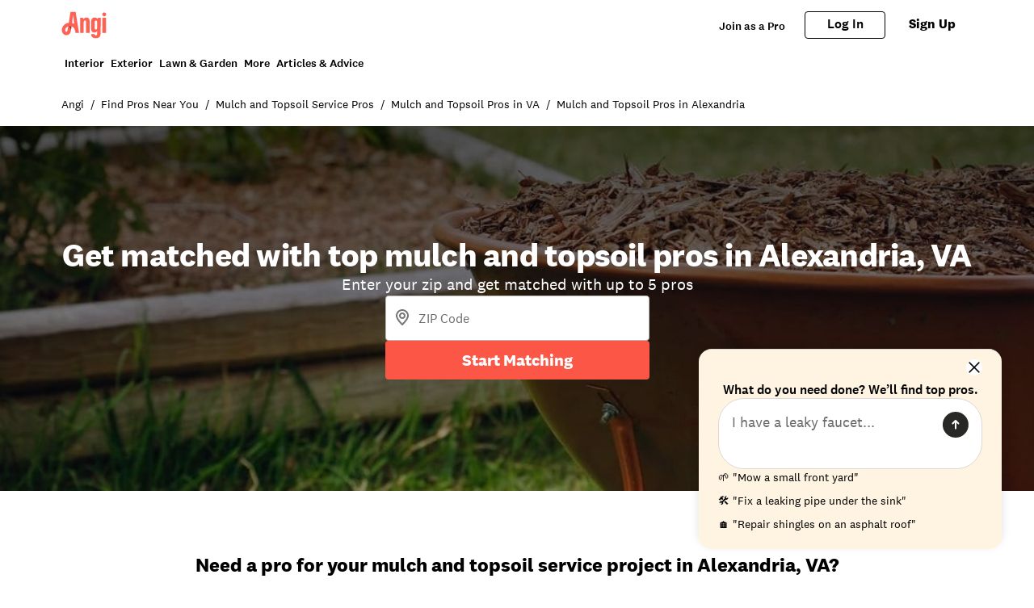

--- FILE ---
content_type: text/html; charset=utf-8
request_url: https://www.angi.com/companylist/us/va/alexandria/mulch-and-topsoil.htm
body_size: 33547
content:
<!DOCTYPE html><html lang="en-US" class="theme-angi"><head><meta charset="utf-8"><meta name="viewport" content="width=device-width, initial-scale=1, minimum-scale=1, shrink-to-fit=no"><meta name="viewport" content="width=device-width, initial-scale=1"><link rel="preload" as="image" href="https://media.angi.com/s3fs-public/Angi-logo-Orange.svg"><link rel="preload" as="image" href="https://media.angi.com/s3fs-public/search.svg"><link rel="preload" as="image" href="https://media.angi.com/s3fs-public/hamburger.svg"><link rel="preload" as="image" href="https://media.angi.com/s3fs-public/close.svg"><link rel="preload" as="image" href="https://media.angi.com/s3fs-public/star.svg"><link rel="preload" as="image" href="https://media.angi.com/s3fs-public/red-checkmark.svg"><link rel="preload" as="image" href="https://cdn.homeadvisor.com/files/eid/156670000/156674797/19693280_original.png"><link rel="preload" as="image" href="https://cdn.homeadvisor.com/files/eid/105940000/105943279/10696425_logo.jpg"><link rel="preload" as="image" href="https://cdn.homeadvisor.com/files/eid/141520000/141525078/13573648_logo.jpg"><link rel="preload" as="image" href="https://cdn.homeadvisor.com/files/eid/73790000/73795835/6446883_logo.jpg"><link rel="stylesheet" href="/static/landing-pages-frontend/_next/static/css/5212923d24bc0f51.css" data-precedence="next"><link rel="stylesheet" href="/static/landing-pages-frontend/_next/static/css/5d7caf0ea70821c5.css" data-precedence="next"><link rel="stylesheet" href="/static/landing-pages-frontend/_next/static/css/fc300fc09f0969ad.css" data-precedence="next"><link rel="stylesheet" href="/static/landing-pages-frontend/_next/static/css/f2b36135a26ba579.css" data-precedence="next"><link rel="stylesheet" href="/static/landing-pages-frontend/_next/static/css/b2c35a7f62a4fbed.css" data-precedence="next"><link rel="stylesheet" href="/static/landing-pages-frontend/_next/static/css/ae88ae8454e3a1b0.css" data-precedence="next"><link rel="stylesheet" href="/static/landing-pages-frontend/_next/static/css/415405c608c46482.css" data-precedence="next"><link rel="stylesheet" href="/static/landing-pages-frontend/_next/static/css/e656d534ac995982.css" data-precedence="next"><link rel="stylesheet" href="/static/landing-pages-frontend/_next/static/css/1621203e44afc11a.css" data-precedence="next"><link rel="stylesheet" href="/static/landing-pages-frontend/_next/static/css/cdcb7320db63a235.css" data-precedence="next"><link rel="stylesheet" href="/static/landing-pages-frontend/_next/static/css/3328452c5646698b.css" data-precedence="next"><link rel="stylesheet" href="/static/landing-pages-frontend/_next/static/css/65e2c0dee9aabb42.css" data-precedence="next"><link rel="stylesheet" href="/static/landing-pages-frontend/_next/static/css/85d1e8684fa1ab49.css" data-precedence="next"><link rel="stylesheet" href="/static/landing-pages-frontend/_next/static/css/e458273d2fa6ae0e.css" data-precedence="next"><link rel="stylesheet" href="/static/landing-pages-frontend/_next/static/css/b5ca9606f4d7f0cb.css" data-precedence="next"><link rel="stylesheet" href="/static/landing-pages-frontend/_next/static/css/06c7477524e078fa.css" data-precedence="next"><link rel="stylesheet" href="/static/landing-pages-frontend/_next/static/css/72b4a53dec8dad34.css" data-precedence="next"><link rel="stylesheet" href="/static/landing-pages-frontend/_next/static/css/4ce8de43377dbc41.css" data-precedence="next"><link rel="stylesheet" href="/static/landing-pages-frontend/_next/static/css/c5f9a8ca258d7359.css" data-precedence="next"><link rel="stylesheet" href="/static/landing-pages-frontend/_next/static/css/4830a70aecec65e9.css" data-precedence="next"><link rel="stylesheet" href="/static/landing-pages-frontend/_next/static/css/a12ac6e204125041.css" data-precedence="next"><link rel="stylesheet" href="/static/landing-pages-frontend/_next/static/css/ff0919cad1ed199a.css" data-precedence="next"><link rel="stylesheet" href="/static/landing-pages-frontend/_next/static/css/a5b6ff20d1988e31.css" data-precedence="next"><link rel="stylesheet" href="/static/landing-pages-frontend/_next/static/css/c4cdfbf1b4098e05.css" data-precedence="next"><link rel="stylesheet" href="/static/landing-pages-frontend/_next/static/css/49db8a427f79f9e7.css" data-precedence="next"><link rel="stylesheet" href="/static/landing-pages-frontend/_next/static/css/b36b7ade54b05a2f.css" data-precedence="next"><link rel="stylesheet" href="/static/landing-pages-frontend/_next/static/css/25b1339a7af45e1d.css" data-precedence="next"><link rel="preload" href="https://www.googletagmanager.com/gtm.js?id=GTM-MX98LP3" as="script"><link rel="preload" as="image" href="https://cdn.homeadvisor.com/files/eid/156420000/156424262/16932616_original.jpg"><link rel="preload" as="image" href="https://cdn.homeadvisor.com/files/eid/38930000/38937278/14075446_logo.jpg"><link rel="preload" as="image" href="https://cdn.homeadvisor.com/files/eid/39710000/39717898/4238963_logo.png"><link rel="preload" as="image" href="https://cdn.homeadvisor.com/files/eid/156400000/156401222/16682594_original.png"><link rel="preload" as="image" href="https://cdn.homeadvisor.com/files/eid/156480000/156480342/17306757_original.jpg"><link rel="preload" as="image" href="https://cdn.homeadvisor.com/files/eid/159170000/159173902/20801372_original.png"><link rel="preload" as="image" href="https://res.cloudinary.com/angi-prod/image/upload/v1735916252/sand-walkway.jpg?impolicy=leadImage"><link rel="preload" as="image" href="https://res.cloudinary.com/angi-prod/image/upload/v1735915483/forestry-mulcher-grinder_536401280.jpg?impolicy=leadImage"><link rel="preload" as="image" href="https://res.cloudinary.com/angi-prod/image/upload/v1735915966/_soil-wheelbarrow-1310984924.jpg?impolicy=leadImage"><link rel="preload" as="image" href="https://media.angi.com/s3fs-public/_Rubber-mulch-on-children's-playground-2160513903-.jpg?impolicy=leadImage"><link rel="preload" as="image" href="https://media.angi.com/s3fs-public/flowerbed-brown-mulch.jpg?impolicy=leadImage"><link rel="preload" as="image" href="https://media.angi.com/s3fs-public/Forestry-mulcher-grinding-up-underbrush-536401280.jpg?impolicy=leadImage"><link rel="preload" as="image" href="https://media.angi.com/sites/all/themes/altheme/images/app-store-badge-60%402x.png"><link rel="preload" as="image" href="https://media.angi.com/sites/all/themes/altheme/images/google-play-badge-60@2x.png"><link rel="preload" as="image" href="https://media.angi.com/s3fs-public/footer-twitterv2-black.png"><link rel="preload" as="image" href="https://media.angi.com/s3fs-public/footer-facebookv2-black.png"><link rel="preload" as="image" href="https://media.angi.com/s3fs-public/footer-pinterestv2-black.png"><link rel="preload" as="image" href="https://media.angi.com/s3fs-public/footer-youtubev2-black.png"><link rel="preload" as="image" href="https://media.angi.com/s3fs-public/footer-instagramv2-black.png"><title>Top 10 Best Mulch and topsoil pros in Alexandria, VA | Angi</title><meta name="description" content="Read real reviews and see ratings for Alexandria, VA mulch and topsoil pros for free! This list will help you pick the right mulch and topsoil pros in Alexandria, VA."><meta name="robots" content="index, follow"><link rel="canonical" href="https://www.angi.com/companylist/us/va/alexandria/mulch-and-topsoil.htm"><meta property="og:title" content="Top 10 Best Mulch and topsoil pros in Alexandria, VA | Angi"><meta property="og:description" content="Read real reviews and see ratings for Alexandria, VA mulch and topsoil pros for free! This list will help you pick the right mulch and topsoil pros in Alexandria, VA."><meta property="og:url" content="https://www.angi.com/companylist/us/va/alexandria/mulch-and-topsoil.htm"><meta property="og:site_name" content="Angi"><meta property="og:image" content="https://media.angi.com/s3fs-public/Angi-logo-Orange.svg"><meta property="og:type" content="website"><meta name="twitter:card" content="summary_large_image"><meta name="twitter:title" content="Top 10 Best Mulch and topsoil pros in Alexandria, VA | Angi"><meta name="twitter:description" content="Read real reviews and see ratings for Alexandria, VA mulch and topsoil pros for free! This list will help you pick the right mulch and topsoil pros in Alexandria, VA."><meta name="twitter:image" content="https://media.angi.com/s3fs-public/Angi-logo-Orange.svg"><link rel="icon" href="https://media.angi.com/s3fs-public/favicon-16x16.png" type="image/png" sizes="16x16"><link rel="icon" href="https://media.angi.com/s3fs-public/favicon-32x32.png" type="image/png" sizes="32x32"><link rel="shortcut icon" href="https://media.angi.com/s3fs-public/favicon.ico" type="image/x-icon"><link rel="icon" href="https://media.angi.com/s3fs-public/Angi-logo-Orange.svg" type="image/png" sizes="16x16"><meta name="next-size-adjust"></head><body class="__className_9da5a8 overflow-x-hidden"><div class="h-auto"><script type="application/ld+json">{"@context":"https://schema.org","@type":"WebPage","@id":"www.angi.com/companylist/us/va/alexandria/mulch-and-topsoil.htm","url":"www.angi.com/companylist/us/va/alexandria/mulch-and-topsoil.htm","name":"Top 10 Best Mulch and topsoil pros in Alexandria, VA | Angi"}</script><div class="__className_9da5a8 theme-angi"><nav id="header" class=""><div class="GlobalNavigation_container__5PNcv" data-snowplow-component-type="Global Navigation"><div class="GlobalNavigation_content__wJOec"><div class="GlobalNavigation_desktop__ITtxn"><div><div class="Grid_root__mZcd8 NavigationHeader_headerNavGrid__tLPhj"><div class="Grid_gridContainer__13cNW"><div class="NavigationHeader_container__cthSL"><div class="NavigationHeader_headerContent__wYckC"><div class="NavigationHeader_logoAndSearchContainer__jJ7YJ"><div class=""><a href="https://angi.com"><img class="NavigationHeader_brandIcon__QRKYz" src="https://media.angi.com/s3fs-public/Angi-logo-Orange.svg" alt="Angi Logo"></a></div></div><div class="NavigationHeader_navItems__XbBIA"><div data-testid="pro-signup-link"><a href="https://signup.angi.com/pro" class="NavigationHeader_headerLink__bPl2r"><span class="NavigationHeader_proLinkSpan__1KId8">Join as a Pro</span></a></div><div class="NavigationHeader_desktopButtons__gzgK2"><a data-testid="login-button" href="https://www.angi.com/oauth2/start" data-button="login" class="NavigationHeader_button__ws_mm NavigationHeader_desktopButtonLink__sKo1e Button_btn__iNtIM Button_secondaryNeutral__UJmbI Button_small__W0u0B">Log In</a><a data-testid="signup-button" href="https://www.angi.com/create-account" data-button="signup" class="NavigationHeader_button__ws_mm NavigationHeader_desktopButtonLink__sKo1e Button_btn__iNtIM Button_primary__krJYd Button_small__W0u0B">Sign Up</a></div></div></div></div></div></div></div><div><div class="NavigationItems_navItemsContainer__M6D1O" data-testid="nav-items-bar"><div class="Grid_root__mZcd8 NavigationItems_navItemsGrid__g4tpV"><div class="Grid_gridContainer__13cNW"><div id="navigation-items" class="NavigationItems_container__3uAzd"><div class="NavigationItems_linksContainer__LVOcj"><div class="NavigationItems_linkItem__qRhhc"><span class="NavigationItems_linkAnchor__xtlsi"><a href="#Interior" data-testid="nav-title-Interior" data-snowplow-component-key="Top Level Project Type" class="NavigationItems_link__EstZU">Interior</a></span></div><div class="NavigationItems_linkItem__qRhhc"><span class="NavigationItems_linkAnchor__xtlsi"><a href="#Exterior" data-testid="nav-title-Exterior" data-snowplow-component-key="Top Level Project Type" class="NavigationItems_link__EstZU">Exterior</a></span></div><div class="NavigationItems_linkItem__qRhhc"><span class="NavigationItems_linkAnchor__xtlsi"><a href="#Lawn &amp; Garden" data-testid="nav-title-Lawn &amp; Garden" data-snowplow-component-key="Top Level Project Type" class="NavigationItems_link__EstZU">Lawn &amp; Garden</a></span></div><div class="NavigationItems_linkItem__qRhhc"><span class="NavigationItems_linkAnchor__xtlsi"><a href="#More" data-testid="nav-title-More" data-snowplow-component-key="Top Level Project Type" class="NavigationItems_link__EstZU">More</a></span></div><div class="NavigationItems_linkItem__qRhhc"><span class="NavigationItems_linkAnchor__xtlsi"><a href="#Articles &amp; Advice" data-testid="nav-title-Articles &amp; Advice" data-snowplow-component-key="Top Level Project Type" class="NavigationItems_link__EstZU">Articles &amp; Advice</a></span></div></div></div></div></div></div><div class="NavigationItems_navGroupLinksContainer__vLWau"><div class="Grid_root__mZcd8 NavigationItems_navGroupLinks__OuxGD NavigationItems_navGroupLinksHidden___bCMu"><div class="Grid_gridContainer__13cNW"></div></div><div class="Grid_root__mZcd8 NavigationItems_navGroupLinks__OuxGD NavigationItems_navGroupLinksHidden___bCMu"><div class="Grid_gridContainer__13cNW"></div></div><div class="Grid_root__mZcd8 NavigationItems_navGroupLinks__OuxGD NavigationItems_navGroupLinksHidden___bCMu"><div class="Grid_gridContainer__13cNW"></div></div><div class="Grid_root__mZcd8 NavigationItems_navGroupLinks__OuxGD NavigationItems_navGroupLinksHidden___bCMu"><div class="Grid_gridContainer__13cNW"></div></div><div class="Grid_root__mZcd8 NavigationItems_navGroupLinks__OuxGD NavigationItems_navGroupLinksHidden___bCMu"><div class="Grid_gridContainer__13cNW"></div></div></div></div></div><div class="GlobalNavigation_mobile__sCYI3"><div><div class="MobileNavigationHeader_container__Sb5vg"><div class="MobileNavigationHeader_container__Sb5vg"><div class="MobileNavigationHeader_headerContent__TnEOm"><div class="MobileNavigationHeader_logoContainer__WV6pf"><a href="https://angi.com"><img class="MobileNavigationHeader_icon__f_yTh" src="https://media.angi.com/s3fs-public/Angi-logo-Orange.svg" alt="Angi Logo"></a></div><div class="MobileNavigationHeader_navItems__JsDob"><div data-testid="mobile-pro-signup-link"><a href="https://signup.angi.com/pro" class="MobileNavigationHeader_proLink__6E1Zi">Join as a Pro</a></div><div class="MobileNavigationHeader_mobileIconContainer__6cy_2"><button type="button" data-snowplow-component-key="Search" data-snowplow-component-text="Search Icon" data-sp-button-label="Search Icon"><img class="MobileNavigationHeader_mobileIcon__7vTT5" src="https://media.angi.com/s3fs-public/search.svg" alt="Search"></button><button id="show-groupings-button" data-testid="show-groupings-test" type="button" data-snowplow-component-key="Open Menu" data-snowplow-component-text="--Menu Icon" data-sp-button-label="Menu Icon"><div><img class="MobileNavigationHeader_menuIcon__m0U8F" src="https://media.angi.com/s3fs-public/hamburger.svg" alt="Open Menu"></div></button></div></div></div></div></div></div></div></div><div class="MobileMenu_slidingCard__pwwaZ"><div><div class="MobileMenu_fixHeader___oG85"><div><a href="https://angi.com"><img class="MobileMenu_icon__3n0rQ" src="https://media.angi.com/s3fs-public/Angi-logo-Orange.svg" alt="Angi Logo"></a></div><button id="menu-button302289" class="MobileMenu_closeButton__K06v6" data-testid="close-menu" type="button" data-snowplow-component-key="Close Menu" data-snowplow-component-text="Close Icon" data-sp-button-label="Close Icon"><div><img class="MobileMenu_menuIcon__1ywBm" src="https://media.angi.com/s3fs-public/close.svg" alt="Close Menu"></div></button></div><div class="MobileMenuItems_navItemsContainer__ilu_K"><div id="mobile-menu-items1" class="MobileMenuItems_container__2HZIJ"><div class="MobileMenuItems_mobileNavItemsContainer__VXi8F"><div><div class="MobileMenuItems_mobileNavItems__c1TBr"><a href="#Interior">Interior</a><svg xmlns="http://www.w3.org/2000/svg" viewBox="0 0 24 24" class="MobileMenuItems_chevron__lWrXw" style="fill:none"><path fill-rule="evenodd" clip-rule="evenodd" d="M8.29289 5.29289C7.90237 5.68342 7.90237 6.31658 8.29289 6.70711L13.5858 12L8.29289 17.2929C7.90237 17.6834 7.90237 18.3166 8.29289 18.7071C8.68342 19.0976 9.31658 19.0976 9.70711 18.7071L15.7071 12.7071C16.0976 12.3166 16.0976 11.6834 15.7071 11.2929L9.70711 5.29289C9.31658 4.90237 8.68342 4.90237 8.29289 5.29289Z" fill="currentColor"></path></svg></div><div class="MobileMenuItems_mobileNavItems__c1TBr"><a href="#Exterior">Exterior</a><svg xmlns="http://www.w3.org/2000/svg" viewBox="0 0 24 24" class="MobileMenuItems_chevron__lWrXw" style="fill:none"><path fill-rule="evenodd" clip-rule="evenodd" d="M8.29289 5.29289C7.90237 5.68342 7.90237 6.31658 8.29289 6.70711L13.5858 12L8.29289 17.2929C7.90237 17.6834 7.90237 18.3166 8.29289 18.7071C8.68342 19.0976 9.31658 19.0976 9.70711 18.7071L15.7071 12.7071C16.0976 12.3166 16.0976 11.6834 15.7071 11.2929L9.70711 5.29289C9.31658 4.90237 8.68342 4.90237 8.29289 5.29289Z" fill="currentColor"></path></svg></div><div class="MobileMenuItems_mobileNavItems__c1TBr"><a href="#Lawn &amp; Garden">Lawn &amp; Garden</a><svg xmlns="http://www.w3.org/2000/svg" viewBox="0 0 24 24" class="MobileMenuItems_chevron__lWrXw" style="fill:none"><path fill-rule="evenodd" clip-rule="evenodd" d="M8.29289 5.29289C7.90237 5.68342 7.90237 6.31658 8.29289 6.70711L13.5858 12L8.29289 17.2929C7.90237 17.6834 7.90237 18.3166 8.29289 18.7071C8.68342 19.0976 9.31658 19.0976 9.70711 18.7071L15.7071 12.7071C16.0976 12.3166 16.0976 11.6834 15.7071 11.2929L9.70711 5.29289C9.31658 4.90237 8.68342 4.90237 8.29289 5.29289Z" fill="currentColor"></path></svg></div><div class="MobileMenuItems_mobileNavItems__c1TBr"><a href="#More">More</a><svg xmlns="http://www.w3.org/2000/svg" viewBox="0 0 24 24" class="MobileMenuItems_chevron__lWrXw" style="fill:none"><path fill-rule="evenodd" clip-rule="evenodd" d="M8.29289 5.29289C7.90237 5.68342 7.90237 6.31658 8.29289 6.70711L13.5858 12L8.29289 17.2929C7.90237 17.6834 7.90237 18.3166 8.29289 18.7071C8.68342 19.0976 9.31658 19.0976 9.70711 18.7071L15.7071 12.7071C16.0976 12.3166 16.0976 11.6834 15.7071 11.2929L9.70711 5.29289C9.31658 4.90237 8.68342 4.90237 8.29289 5.29289Z" fill="currentColor"></path></svg></div><div class="MobileMenuItems_mobileNavItems__c1TBr"><a href="#Articles &amp; Advice">Articles &amp; Advice</a><svg xmlns="http://www.w3.org/2000/svg" viewBox="0 0 24 24" class="MobileMenuItems_chevron__lWrXw" style="fill:none"><path fill-rule="evenodd" clip-rule="evenodd" d="M8.29289 5.29289C7.90237 5.68342 7.90237 6.31658 8.29289 6.70711L13.5858 12L8.29289 17.2929C7.90237 17.6834 7.90237 18.3166 8.29289 18.7071C8.68342 19.0976 9.31658 19.0976 9.70711 18.7071L15.7071 12.7071C16.0976 12.3166 16.0976 11.6834 15.7071 11.2929L9.70711 5.29289C9.31658 4.90237 8.68342 4.90237 8.29289 5.29289Z" fill="currentColor"></path></svg></div><div><div class="MobileMenuItems_mobileMenuLink__T14QV" data-testid="near-me-link"><a href="https://www.angi.com/nearme">Post a job</a></div><div><button type="button" data-testid="angi_button" class="MobileMenuItems_accountButton__lMPir Button_btn__iNtIM Button_secondaryNeutral__UJmbI" name="Log In">Log In</button><button type="button" data-testid="angi_button" class="MobileMenuItems_accountButton__lMPir Button_btn__iNtIM Button_primary__krJYd" name="Sign Up">Sign Up</button></div></div></div></div><div class="MobileMenuItems_mobileNavSelectedNavItem__YGrk6"><div class="MobileMenuItems_hideNavigationGroup__8hFYb"><div class="NavigationGroup_mobileNavigationGroupContainer__lHfuf"><div id="navigation-group-links" class="NavigationGroupLinks_navLinksContainer__A_OXE NavigationGroupLinks_navLinksMobileContainer__c7KKG" data-testid="nav-group-links"><div class="NavigationGroupLinks_linksTitle__Xdbe3 NavigationGroupLinks_linksTitleMobile__wRz63">Find a pro</div><div class=""><ul class="NavigationGroupLinks_navLinksList__nXceJ NavigationGroupLinks_navLinksMobileList__rwSX7"><li class="NavigationGroupLinks_item__zwEUH NavigationGroupLinks_itemMobile__ueven"><a href="https://www.angi.com/nearme/appliance-repair/" title="Appliance Repair" class="NavigationGroupLinks_link__zqJaC" data-snowplow-component-key="Interior">Appliance Repair</a></li><li class="NavigationGroupLinks_item__zwEUH NavigationGroupLinks_itemMobile__ueven"><a href="https://www.angi.com/nearme/carpet-cleaning/" title="Carpet Cleaning" class="NavigationGroupLinks_link__zqJaC" data-snowplow-component-key="Interior">Carpet Cleaning</a></li><li class="NavigationGroupLinks_item__zwEUH NavigationGroupLinks_itemMobile__ueven"><a href="https://www.angi.com/nearme/contractor/" title="Contractors" class="NavigationGroupLinks_link__zqJaC" data-snowplow-component-key="Interior">Contractors</a></li><li class="NavigationGroupLinks_item__zwEUH NavigationGroupLinks_itemMobile__ueven"><a href="https://www.angi.com/nearme/drywall/" title="Drywall" class="NavigationGroupLinks_link__zqJaC" data-snowplow-component-key="Interior">Drywall</a></li><li class="NavigationGroupLinks_item__zwEUH NavigationGroupLinks_itemMobile__ueven"><a href="https://www.angi.com/nearme/electrical/" title="Electrical" class="NavigationGroupLinks_link__zqJaC" data-snowplow-component-key="Interior">Electrical</a></li><li class="NavigationGroupLinks_item__zwEUH NavigationGroupLinks_itemMobile__ueven"><a href="https://www.angi.com/nearme/flooring/" title="Flooring" class="NavigationGroupLinks_link__zqJaC" data-snowplow-component-key="Interior">Flooring</a></li><li class="NavigationGroupLinks_item__zwEUH NavigationGroupLinks_itemMobile__ueven"><a href="https://www.angi.com/nearme/hvac/" title="HVAC" class="NavigationGroupLinks_link__zqJaC" data-snowplow-component-key="Interior">HVAC</a></li><li class="NavigationGroupLinks_item__zwEUH NavigationGroupLinks_itemMobile__ueven"><a href="https://www.angi.com/nearme/house-cleaning/" title="House Cleaning" class="NavigationGroupLinks_link__zqJaC" data-snowplow-component-key="Interior">House Cleaning</a></li><li class="NavigationGroupLinks_item__zwEUH NavigationGroupLinks_itemMobile__ueven"><a href="https://www.angi.com/nearme/interior-painting/" title="Interior Painting" class="NavigationGroupLinks_link__zqJaC" data-snowplow-component-key="Interior">Interior Painting</a></li><li class="NavigationGroupLinks_item__zwEUH NavigationGroupLinks_itemMobile__ueven"><a href="https://www.angi.com/nearme/plumbing/" title="Plumbing" class="NavigationGroupLinks_link__zqJaC" data-snowplow-component-key="Interior">Plumbing</a></li><li class="NavigationGroupLinks_item__zwEUH NavigationGroupLinks_itemMobile__ueven"><a href="https://www.angi.com/nearme/kitchen-and-bath-remodeling/" title="Remodeling" class="NavigationGroupLinks_link__zqJaC" data-snowplow-component-key="Interior">Remodeling</a></li><li class="NavigationGroupLinks_item__zwEUH NavigationGroupLinks_moreLinksMobile___XX_b"><a href="https://www.angi.com/nearme/" title="View all" class="NavigationGroupLinks_moreLinks__RRpZp" data-snowplow-component-key="Interior">View all</a></li></ul></div></div><div class="NavigationGroup_mobileNavigationArticleLinksContainer__f_8A1"><div id="navigation-group-articles"><div><div class="NavigationGroupArticles_containerTitle__B7vy9">Research &amp; plan</div></div><div class="NavigationGroupArticles_cards__x9h0w"><div><div class="NavigationGroupArticles_contentCardRow__r9_q5"><div class="NavigationGroupArticles_imageContainer__GBo3Z"><a href="https://www.angi.com/articles/closet-remodel-cost.htm" data-snowplow-component-key="Interior Featured Content" data-snowplow-component-text="How Much Does a Closet Remodel Cost?"><div><div data-testid="lazyImageTest" class="NavigationGroupArticles_lazyImageContainer__nvIN3 shimmer_shine__YWcRp shimmer_photo__dpL1H"></div></div></a></div><div class="NavigationGroupArticles_titleContentContainer__oRd1x"><div class="NavigationGroupArticles_titleContent__uLyCY"><a href="https://www.angi.com/articles/closet-remodel-cost.htm" class="NavigationGroupArticles_titleLink__p2tE_" data-snowplow-component-key="Interior Featured Content">How Much Does a Closet Remodel Cost?</a></div></div></div></div><div><div class="NavigationGroupArticles_contentCardRow__r9_q5"><div class="NavigationGroupArticles_imageContainer__GBo3Z"><a href="https://www.angi.com/articles/how-much-does-building-stairs-and-railings-cost.htm" data-snowplow-component-key="Interior Featured Content" data-snowplow-component-text="How Much Does It Cost to Build or Replace a Staircase?"><div><div data-testid="lazyImageTest" class="NavigationGroupArticles_lazyImageContainer__nvIN3 shimmer_shine__YWcRp shimmer_photo__dpL1H"></div></div></a></div><div class="NavigationGroupArticles_titleContentContainer__oRd1x"><div class="NavigationGroupArticles_titleContent__uLyCY"><a href="https://www.angi.com/articles/how-much-does-building-stairs-and-railings-cost.htm" class="NavigationGroupArticles_titleLink__p2tE_" data-snowplow-component-key="Interior Featured Content">How Much Does It Cost to Build or Replace a Staircase?</a></div></div></div></div><div><div class="NavigationGroupArticles_contentCardRow__r9_q5"><div class="NavigationGroupArticles_imageContainer__GBo3Z"><a href="https://www.angi.com/articles/widening-doorway-cost.htm" data-snowplow-component-key="Interior Featured Content" data-snowplow-component-text="How Much Does Widening a Doorway Cost?"><div><div data-testid="lazyImageTest" class="NavigationGroupArticles_lazyImageContainer__nvIN3 shimmer_shine__YWcRp shimmer_photo__dpL1H"></div></div></a></div><div class="NavigationGroupArticles_titleContentContainer__oRd1x"><div class="NavigationGroupArticles_titleContent__uLyCY"><a href="https://www.angi.com/articles/widening-doorway-cost.htm" class="NavigationGroupArticles_titleLink__p2tE_" data-snowplow-component-key="Interior Featured Content">How Much Does Widening a Doorway Cost?</a></div></div></div></div><div><div class="NavigationGroupArticles_contentCardRow__r9_q5"><div class="NavigationGroupArticles_imageContainer__GBo3Z"><a href="https://www.angi.com/articles/how-much-does-it-cost-remove-wallpaper.htm" data-snowplow-component-key="Interior Featured Content" data-snowplow-component-text="How Much Does Wallpaper Removal Cost?"><div><div data-testid="lazyImageTest" class="NavigationGroupArticles_lazyImageContainer__nvIN3 shimmer_shine__YWcRp shimmer_photo__dpL1H"></div></div></a></div><div class="NavigationGroupArticles_titleContentContainer__oRd1x"><div class="NavigationGroupArticles_titleContent__uLyCY"><a href="https://www.angi.com/articles/how-much-does-it-cost-remove-wallpaper.htm" class="NavigationGroupArticles_titleLink__p2tE_" data-snowplow-component-key="Interior Featured Content">How Much Does Wallpaper Removal Cost?</a></div></div></div></div></div><div class="NavigationGroupArticles_moreArticles__TpOOu"><a href="https://www.angi.com/articles/home-interiors" data-snowplow-component-key="Interior Featured Content">View all</a></div></div></div></div></div><div class="MobileMenuItems_hideNavigationGroup__8hFYb"><div class="NavigationGroup_mobileNavigationGroupContainer__lHfuf"><div id="navigation-group-links" class="NavigationGroupLinks_navLinksContainer__A_OXE NavigationGroupLinks_navLinksMobileContainer__c7KKG" data-testid="nav-group-links"><div class="NavigationGroupLinks_linksTitle__Xdbe3 NavigationGroupLinks_linksTitleMobile__wRz63">Find a pro</div><div class=""><ul class="NavigationGroupLinks_navLinksList__nXceJ NavigationGroupLinks_navLinksMobileList__rwSX7"><li class="NavigationGroupLinks_item__zwEUH NavigationGroupLinks_itemMobile__ueven"><a href="https://www.angi.com/nearme/concrete-repair/" title="Concrete Repair" class="NavigationGroupLinks_link__zqJaC" data-snowplow-component-key="Exterior">Concrete Repair</a></li><li class="NavigationGroupLinks_item__zwEUH NavigationGroupLinks_itemMobile__ueven"><a href="https://www.angi.com/nearme/doors/" title="Doors" class="NavigationGroupLinks_link__zqJaC" data-snowplow-component-key="Exterior">Doors</a></li><li class="NavigationGroupLinks_item__zwEUH NavigationGroupLinks_itemMobile__ueven"><a href="https://www.angi.com/nearme/driveways/" title="Driveways" class="NavigationGroupLinks_link__zqJaC" data-snowplow-component-key="Exterior">Driveways</a></li><li class="NavigationGroupLinks_item__zwEUH NavigationGroupLinks_itemMobile__ueven"><a href="https://www.angi.com/nearme/exterior-painting/" title="Exterior Painting" class="NavigationGroupLinks_link__zqJaC" data-snowplow-component-key="Exterior">Exterior Painting</a></li><li class="NavigationGroupLinks_item__zwEUH NavigationGroupLinks_itemMobile__ueven"><a href="https://www.angi.com/nearme/garage-doors/" title="Garage Doors" class="NavigationGroupLinks_link__zqJaC" data-snowplow-component-key="Exterior">Garage Doors</a></li><li class="NavigationGroupLinks_item__zwEUH NavigationGroupLinks_itemMobile__ueven"><a href="https://www.angi.com/nearme/gutter-cleaning/" title="Gutter Cleaning" class="NavigationGroupLinks_link__zqJaC" data-snowplow-component-key="Exterior">Gutter Cleaning</a></li><li class="NavigationGroupLinks_item__zwEUH NavigationGroupLinks_itemMobile__ueven"><a href="https://www.angi.com/nearme/gutter-repair-replacement/" title="Gutter Repair" class="NavigationGroupLinks_link__zqJaC" data-snowplow-component-key="Exterior">Gutter Repair</a></li><li class="NavigationGroupLinks_item__zwEUH NavigationGroupLinks_itemMobile__ueven"><a href="https://www.angi.com/nearme/home-builders/" title="Home Builders" class="NavigationGroupLinks_link__zqJaC" data-snowplow-component-key="Exterior">Home Builders</a></li><li class="NavigationGroupLinks_item__zwEUH NavigationGroupLinks_itemMobile__ueven"><a href="https://www.angi.com/nearme/masonry/" title="Masonry" class="NavigationGroupLinks_link__zqJaC" data-snowplow-component-key="Exterior">Masonry</a></li><li class="NavigationGroupLinks_item__zwEUH NavigationGroupLinks_itemMobile__ueven"><a href="https://www.angi.com/nearme/roofing/" title="Roofing" class="NavigationGroupLinks_link__zqJaC" data-snowplow-component-key="Exterior">Roofing</a></li><li class="NavigationGroupLinks_item__zwEUH NavigationGroupLinks_itemMobile__ueven"><a href="https://www.angi.com/nearme/siding/" title="Siding" class="NavigationGroupLinks_link__zqJaC" data-snowplow-component-key="Exterior">Siding</a></li><li class="NavigationGroupLinks_item__zwEUH NavigationGroupLinks_itemMobile__ueven"><a href="https://www.angi.com/nearme/windows/" title="Windows" class="NavigationGroupLinks_link__zqJaC" data-snowplow-component-key="Exterior">Windows</a></li><li class="NavigationGroupLinks_item__zwEUH NavigationGroupLinks_moreLinksMobile___XX_b"><a href="https://www.angi.com/nearme/" title="View all" class="NavigationGroupLinks_moreLinks__RRpZp" data-snowplow-component-key="Exterior">View all</a></li></ul></div></div><div class="NavigationGroup_mobileNavigationArticleLinksContainer__f_8A1"><div id="navigation-group-articles"><div><div class="NavigationGroupArticles_containerTitle__B7vy9">Research &amp; plan</div></div><div class="NavigationGroupArticles_cards__x9h0w"><div><div class="NavigationGroupArticles_contentCardRow__r9_q5"><div class="NavigationGroupArticles_imageContainer__GBo3Z"><a href="https://www.angi.com/articles/exterior-trim-installation-cost.htm" data-snowplow-component-key="Exterior Featured Content" data-snowplow-component-text="How Much Does It Cost to Install Exterior Trim?"><div><div data-testid="lazyImageTest" class="NavigationGroupArticles_lazyImageContainer__nvIN3 shimmer_shine__YWcRp shimmer_photo__dpL1H"></div></div></a></div><div class="NavigationGroupArticles_titleContentContainer__oRd1x"><div class="NavigationGroupArticles_titleContent__uLyCY"><a href="https://www.angi.com/articles/exterior-trim-installation-cost.htm" class="NavigationGroupArticles_titleLink__p2tE_" data-snowplow-component-key="Exterior Featured Content">How Much Does It Cost to Install Exterior Trim?</a></div></div></div></div><div><div class="NavigationGroupArticles_contentCardRow__r9_q5"><div class="NavigationGroupArticles_imageContainer__GBo3Z"><a href="https://www.angi.com/articles/how-much-does-ipe-wood-decking-cost.htm" data-snowplow-component-key="Exterior Featured Content" data-snowplow-component-text="How Much Does Ipe Wood Decking Cost?"><div><div data-testid="lazyImageTest" class="NavigationGroupArticles_lazyImageContainer__nvIN3 shimmer_shine__YWcRp shimmer_photo__dpL1H"></div></div></a></div><div class="NavigationGroupArticles_titleContentContainer__oRd1x"><div class="NavigationGroupArticles_titleContent__uLyCY"><a href="https://www.angi.com/articles/how-much-does-ipe-wood-decking-cost.htm" class="NavigationGroupArticles_titleLink__p2tE_" data-snowplow-component-key="Exterior Featured Content">How Much Does Ipe Wood Decking Cost?</a></div></div></div></div><div><div class="NavigationGroupArticles_contentCardRow__r9_q5"><div class="NavigationGroupArticles_imageContainer__GBo3Z"><a href="https://www.angi.com/articles/different-types-dog-fences-and-how-much-they-cost.htm" data-snowplow-component-key="Exterior Featured Content" data-snowplow-component-text="How Much Does a Dog Fence Cost to Install?"><div><div data-testid="lazyImageTest" class="NavigationGroupArticles_lazyImageContainer__nvIN3 shimmer_shine__YWcRp shimmer_photo__dpL1H"></div></div></a></div><div class="NavigationGroupArticles_titleContentContainer__oRd1x"><div class="NavigationGroupArticles_titleContent__uLyCY"><a href="https://www.angi.com/articles/different-types-dog-fences-and-how-much-they-cost.htm" class="NavigationGroupArticles_titleLink__p2tE_" data-snowplow-component-key="Exterior Featured Content">How Much Does a Dog Fence Cost to Install?</a></div></div></div></div><div><div class="NavigationGroupArticles_contentCardRow__r9_q5"><div class="NavigationGroupArticles_imageContainer__GBo3Z"><a href="https://www.angi.com/articles/how-much-does-it-cost-pressure-wash-house.htm" data-snowplow-component-key="Exterior Featured Content" data-snowplow-component-text="How Much Does It Cost to Pressure Wash a House?"><div><div data-testid="lazyImageTest" class="NavigationGroupArticles_lazyImageContainer__nvIN3 shimmer_shine__YWcRp shimmer_photo__dpL1H"></div></div></a></div><div class="NavigationGroupArticles_titleContentContainer__oRd1x"><div class="NavigationGroupArticles_titleContent__uLyCY"><a href="https://www.angi.com/articles/how-much-does-it-cost-pressure-wash-house.htm" class="NavigationGroupArticles_titleLink__p2tE_" data-snowplow-component-key="Exterior Featured Content">How Much Does It Cost to Pressure Wash a House?</a></div></div></div></div></div><div class="NavigationGroupArticles_moreArticles__TpOOu"><a href="https://www.angi.com/articles/home-exteriors" data-snowplow-component-key="Exterior Featured Content">View all</a></div></div></div></div></div><div class="MobileMenuItems_hideNavigationGroup__8hFYb"><div class="NavigationGroup_mobileNavigationGroupContainer__lHfuf"><div id="navigation-group-links" class="NavigationGroupLinks_navLinksContainer__A_OXE NavigationGroupLinks_navLinksMobileContainer__c7KKG" data-testid="nav-group-links"><div class="NavigationGroupLinks_linksTitle__Xdbe3 NavigationGroupLinks_linksTitleMobile__wRz63">Find a pro</div><div class=""><ul class="NavigationGroupLinks_navLinksList__nXceJ NavigationGroupLinks_navLinksMobileList__rwSX7"><li class="NavigationGroupLinks_item__zwEUH NavigationGroupLinks_itemMobile__ueven"><a href="https://www.angi.com/nearme/decks-and-porches/" title="Decks" class="NavigationGroupLinks_link__zqJaC" data-snowplow-component-key="Lawn &amp; Garden">Decks</a></li><li class="NavigationGroupLinks_item__zwEUH NavigationGroupLinks_itemMobile__ueven"><a href="https://www.angi.com/nearme/fencing/" title="Fencing" class="NavigationGroupLinks_link__zqJaC" data-snowplow-component-key="Lawn &amp; Garden">Fencing</a></li><li class="NavigationGroupLinks_item__zwEUH NavigationGroupLinks_itemMobile__ueven"><a href="https://www.angi.com/nearme/land-surveying/" title="Land Surveying" class="NavigationGroupLinks_link__zqJaC" data-snowplow-component-key="Lawn &amp; Garden">Land Surveying</a></li><li class="NavigationGroupLinks_item__zwEUH NavigationGroupLinks_itemMobile__ueven"><a href="https://www.angi.com/nearme/landscaping/" title="Landscaping" class="NavigationGroupLinks_link__zqJaC" data-snowplow-component-key="Lawn &amp; Garden">Landscaping</a></li><li class="NavigationGroupLinks_item__zwEUH NavigationGroupLinks_itemMobile__ueven"><a href="https://www.angi.com/nearme/lawn-and-yard-work/" title="Lawn &amp; Yard Work" class="NavigationGroupLinks_link__zqJaC" data-snowplow-component-key="Lawn &amp; Garden">Lawn &amp; Yard Work</a></li><li class="NavigationGroupLinks_item__zwEUH NavigationGroupLinks_itemMobile__ueven"><a href="https://www.angi.com/nearme/leaf-removal/" title="Leaf Removal" class="NavigationGroupLinks_link__zqJaC" data-snowplow-component-key="Lawn &amp; Garden">Leaf Removal</a></li><li class="NavigationGroupLinks_item__zwEUH NavigationGroupLinks_itemMobile__ueven"><a href="https://www.angi.com/nearme/sunroom-and-patio-remodeling/" title="Patios" class="NavigationGroupLinks_link__zqJaC" data-snowplow-component-key="Lawn &amp; Garden">Patios</a></li><li class="NavigationGroupLinks_item__zwEUH NavigationGroupLinks_itemMobile__ueven"><a href="https://www.angi.com/nearme/swimming-pools/" title="Pool Installation" class="NavigationGroupLinks_link__zqJaC" data-snowplow-component-key="Lawn &amp; Garden">Pool Installation</a></li><li class="NavigationGroupLinks_item__zwEUH NavigationGroupLinks_itemMobile__ueven"><a href="https://www.angi.com/nearme/lawn-irrigation/" title="Sprinkler Systems" class="NavigationGroupLinks_link__zqJaC" data-snowplow-component-key="Lawn &amp; Garden">Sprinkler Systems</a></li><li class="NavigationGroupLinks_item__zwEUH NavigationGroupLinks_itemMobile__ueven"><a href="https://www.angi.com/nearme/sunroom-contractors/" title="Sunrooms" class="NavigationGroupLinks_link__zqJaC" data-snowplow-component-key="Lawn &amp; Garden">Sunrooms</a></li><li class="NavigationGroupLinks_item__zwEUH NavigationGroupLinks_itemMobile__ueven"><a href="https://www.angi.com/nearme/tree-service/" title="Tree Service" class="NavigationGroupLinks_link__zqJaC" data-snowplow-component-key="Lawn &amp; Garden">Tree Service</a></li><li class="NavigationGroupLinks_item__zwEUH NavigationGroupLinks_moreLinksMobile___XX_b"><a href="https://www.angi.com/nearme/" title="View all" class="NavigationGroupLinks_moreLinks__RRpZp" data-snowplow-component-key="Lawn &amp; Garden">View all</a></li></ul></div></div><div class="NavigationGroup_mobileNavigationArticleLinksContainer__f_8A1"><div id="navigation-group-articles"><div><div class="NavigationGroupArticles_containerTitle__B7vy9">Research &amp; plan</div></div><div class="NavigationGroupArticles_cards__x9h0w"><div><div class="NavigationGroupArticles_contentCardRow__r9_q5"><div class="NavigationGroupArticles_imageContainer__GBo3Z"><a href="https://www.angi.com/articles/interlocking-pavers-cost.htm" data-snowplow-component-key="Lawn &amp; Garden Featured Content" data-snowplow-component-text="How Much Does Interlocking Paver Installation Cost?"><div><div data-testid="lazyImageTest" class="NavigationGroupArticles_lazyImageContainer__nvIN3 shimmer_shine__YWcRp shimmer_photo__dpL1H"></div></div></a></div><div class="NavigationGroupArticles_titleContentContainer__oRd1x"><div class="NavigationGroupArticles_titleContent__uLyCY"><a href="https://www.angi.com/articles/interlocking-pavers-cost.htm" class="NavigationGroupArticles_titleLink__p2tE_" data-snowplow-component-key="Lawn &amp; Garden Featured Content">How Much Does Interlocking Paver Installation Cost?</a></div></div></div></div><div><div class="NavigationGroupArticles_contentCardRow__r9_q5"><div class="NavigationGroupArticles_imageContainer__GBo3Z"><a href="https://www.angi.com/articles/how-much-does-land-survey-cost.htm" data-snowplow-component-key="Lawn &amp; Garden Featured Content" data-snowplow-component-text="How Much Does a Land Survey Cost?"><div><div data-testid="lazyImageTest" class="NavigationGroupArticles_lazyImageContainer__nvIN3 shimmer_shine__YWcRp shimmer_photo__dpL1H"></div></div></a></div><div class="NavigationGroupArticles_titleContentContainer__oRd1x"><div class="NavigationGroupArticles_titleContent__uLyCY"><a href="https://www.angi.com/articles/how-much-does-land-survey-cost.htm" class="NavigationGroupArticles_titleLink__p2tE_" data-snowplow-component-key="Lawn &amp; Garden Featured Content">How Much Does a Land Survey Cost?</a></div></div></div></div><div><div class="NavigationGroupArticles_contentCardRow__r9_q5"><div class="NavigationGroupArticles_imageContainer__GBo3Z"><a href="https://www.angi.com/articles/flowerbed-installation-cost.htm" data-snowplow-component-key="Lawn &amp; Garden Featured Content" data-snowplow-component-text="How Much Does Flowerbed Installation Cost?"><div><div data-testid="lazyImageTest" class="NavigationGroupArticles_lazyImageContainer__nvIN3 shimmer_shine__YWcRp shimmer_photo__dpL1H"></div></div></a></div><div class="NavigationGroupArticles_titleContentContainer__oRd1x"><div class="NavigationGroupArticles_titleContent__uLyCY"><a href="https://www.angi.com/articles/flowerbed-installation-cost.htm" class="NavigationGroupArticles_titleLink__p2tE_" data-snowplow-component-key="Lawn &amp; Garden Featured Content">How Much Does Flowerbed Installation Cost?</a></div></div></div></div><div><div class="NavigationGroupArticles_contentCardRow__r9_q5"><div class="NavigationGroupArticles_imageContainer__GBo3Z"><a href="https://www.angi.com/articles/site-preparation-cost.htm" data-snowplow-component-key="Lawn &amp; Garden Featured Content" data-snowplow-component-text="How Much Does Site Preparation Cost?"><div><div data-testid="lazyImageTest" class="NavigationGroupArticles_lazyImageContainer__nvIN3 shimmer_shine__YWcRp shimmer_photo__dpL1H"></div></div></a></div><div class="NavigationGroupArticles_titleContentContainer__oRd1x"><div class="NavigationGroupArticles_titleContent__uLyCY"><a href="https://www.angi.com/articles/site-preparation-cost.htm" class="NavigationGroupArticles_titleLink__p2tE_" data-snowplow-component-key="Lawn &amp; Garden Featured Content">How Much Does Site Preparation Cost?</a></div></div></div></div></div><div class="NavigationGroupArticles_moreArticles__TpOOu"><a href="https://www.angi.com/articles/landscaping-lawn-care" data-snowplow-component-key="Lawn &amp; Garden Featured Content">View all</a></div></div></div></div></div><div class="MobileMenuItems_hideNavigationGroup__8hFYb"><div class="NavigationGroup_mobileNavigationGroupContainer__lHfuf"><div id="navigation-group-links" class="NavigationGroupLinks_navLinksContainer__A_OXE NavigationGroupLinks_navLinksMobileContainer__c7KKG" data-testid="nav-group-links"><div class="NavigationGroupLinks_linksTitle__Xdbe3 NavigationGroupLinks_linksTitleMobile__wRz63">Find a pro</div><div class=""><ul class="NavigationGroupLinks_navLinksList__nXceJ NavigationGroupLinks_navLinksMobileList__rwSX7"><li class="NavigationGroupLinks_item__zwEUH NavigationGroupLinks_itemMobile__ueven"><a href="https://www.angi.com/nearme/basement-waterproofing/" title="Basement Waterproofing" class="NavigationGroupLinks_link__zqJaC" data-snowplow-component-key="More">Basement Waterproofing</a></li><li class="NavigationGroupLinks_item__zwEUH NavigationGroupLinks_itemMobile__ueven"><a href="https://www.angi.com/nearme/handyman-service/" title="Handymen" class="NavigationGroupLinks_link__zqJaC" data-snowplow-component-key="More">Handymen</a></li><li class="NavigationGroupLinks_item__zwEUH NavigationGroupLinks_itemMobile__ueven"><a href="https://www.angi.com/nearme/hauling/" title="Junk Hauling" class="NavigationGroupLinks_link__zqJaC" data-snowplow-component-key="More">Junk Hauling</a></li><li class="NavigationGroupLinks_item__zwEUH NavigationGroupLinks_itemMobile__ueven"><a href="https://www.angi.com/nearme/locksmiths/" title="Locksmiths" class="NavigationGroupLinks_link__zqJaC" data-snowplow-component-key="More">Locksmiths</a></li><li class="NavigationGroupLinks_item__zwEUH NavigationGroupLinks_itemMobile__ueven"><a href="https://www.angi.com/nearme/moving/" title="Moving Companies" class="NavigationGroupLinks_link__zqJaC" data-snowplow-component-key="More">Moving Companies</a></li><li class="NavigationGroupLinks_item__zwEUH NavigationGroupLinks_itemMobile__ueven"><a href="https://www.angi.com/nearme/pest-control/" title="Pest Control" class="NavigationGroupLinks_link__zqJaC" data-snowplow-component-key="More">Pest Control</a></li><li class="NavigationGroupLinks_item__zwEUH NavigationGroupLinks_itemMobile__ueven"><a href="https://www.angi.com/nearme/pressure-washing/" title="Pressure Washing" class="NavigationGroupLinks_link__zqJaC" data-snowplow-component-key="More">Pressure Washing</a></li><li class="NavigationGroupLinks_item__zwEUH NavigationGroupLinks_itemMobile__ueven"><a href="https://www.angi.com/nearme/septic-tank/" title="Septic Tanks" class="NavigationGroupLinks_link__zqJaC" data-snowplow-component-key="More">Septic Tanks</a></li><li class="NavigationGroupLinks_item__zwEUH NavigationGroupLinks_moreLinksMobile___XX_b"><a href="https://www.angi.com/nearme/" title="View all" class="NavigationGroupLinks_moreLinks__RRpZp" data-snowplow-component-key="More">View all</a></li></ul></div></div><div class="NavigationGroup_mobileNavigationArticleLinksContainer__f_8A1"><div id="navigation-group-articles"><div><div class="NavigationGroupArticles_containerTitle__B7vy9">Research &amp; plan</div></div><div class="NavigationGroupArticles_cards__x9h0w"><div><div class="NavigationGroupArticles_contentCardRow__r9_q5"><div class="NavigationGroupArticles_imageContainer__GBo3Z"><a href="https://www.angi.com/articles/how-much-does-it-cost-to-remodel-a-house.htm" data-snowplow-component-key="More Featured Content" data-snowplow-component-text="How Much Does It Cost to Remodel a House?"><div><div data-testid="lazyImageTest" class="NavigationGroupArticles_lazyImageContainer__nvIN3 shimmer_shine__YWcRp shimmer_photo__dpL1H"></div></div></a></div><div class="NavigationGroupArticles_titleContentContainer__oRd1x"><div class="NavigationGroupArticles_titleContent__uLyCY"><a href="https://www.angi.com/articles/how-much-does-it-cost-to-remodel-a-house.htm" class="NavigationGroupArticles_titleLink__p2tE_" data-snowplow-component-key="More Featured Content">How Much Does It Cost to Remodel a House?</a></div></div></div></div><div><div class="NavigationGroupArticles_contentCardRow__r9_q5"><div class="NavigationGroupArticles_imageContainer__GBo3Z"><a href="https://www.angi.com/articles/well-water-treatment-systems-cost.htm" data-snowplow-component-key="More Featured Content" data-snowplow-component-text="How Much Does Well Water Treatment Systems Cost?"><div><div data-testid="lazyImageTest" class="NavigationGroupArticles_lazyImageContainer__nvIN3 shimmer_shine__YWcRp shimmer_photo__dpL1H"></div></div></a></div><div class="NavigationGroupArticles_titleContentContainer__oRd1x"><div class="NavigationGroupArticles_titleContent__uLyCY"><a href="https://www.angi.com/articles/well-water-treatment-systems-cost.htm" class="NavigationGroupArticles_titleLink__p2tE_" data-snowplow-component-key="More Featured Content">How Much Does Well Water Treatment Systems Cost?</a></div></div></div></div><div><div class="NavigationGroupArticles_contentCardRow__r9_q5"><div class="NavigationGroupArticles_imageContainer__GBo3Z"><a href="https://www.angi.com/articles/weatherstripping-replacement-cost.htm" data-snowplow-component-key="More Featured Content" data-snowplow-component-text="How Much Does It Cost to Replace Weatherstripping?"><div><div data-testid="lazyImageTest" class="NavigationGroupArticles_lazyImageContainer__nvIN3 shimmer_shine__YWcRp shimmer_photo__dpL1H"></div></div></a></div><div class="NavigationGroupArticles_titleContentContainer__oRd1x"><div class="NavigationGroupArticles_titleContent__uLyCY"><a href="https://www.angi.com/articles/weatherstripping-replacement-cost.htm" class="NavigationGroupArticles_titleLink__p2tE_" data-snowplow-component-key="More Featured Content">How Much Does It Cost to Replace Weatherstripping?</a></div></div></div></div><div><div class="NavigationGroupArticles_contentCardRow__r9_q5"><div class="NavigationGroupArticles_imageContainer__GBo3Z"><a href="https://www.angi.com/articles/cost-to-rent-a-dump-trailer.htm" data-snowplow-component-key="More Featured Content" data-snowplow-component-text="How Much Does It Cost to Rent a Dump Trailer?"><div><div data-testid="lazyImageTest" class="NavigationGroupArticles_lazyImageContainer__nvIN3 shimmer_shine__YWcRp shimmer_photo__dpL1H"></div></div></a></div><div class="NavigationGroupArticles_titleContentContainer__oRd1x"><div class="NavigationGroupArticles_titleContent__uLyCY"><a href="https://www.angi.com/articles/cost-to-rent-a-dump-trailer.htm" class="NavigationGroupArticles_titleLink__p2tE_" data-snowplow-component-key="More Featured Content">How Much Does It Cost to Rent a Dump Trailer?</a></div></div></div></div></div><div class="NavigationGroupArticles_moreArticles__TpOOu"><a href="https://www.angi.com/articles" data-snowplow-component-key="More Featured Content">View all</a></div></div></div></div></div><div class="MobileMenuItems_hideNavigationGroup__8hFYb"><div class="NavigationGroup_mobileNavigationGroupContainer__lHfuf"><div id="navigation-group-links" class="NavigationGroupLinks_navLinksContainer__A_OXE NavigationGroupLinks_navLinksMobileContainer__c7KKG" data-testid="nav-group-links"><div class="NavigationGroupLinks_linksTitle__Xdbe3 NavigationGroupLinks_linksTitleMobile__wRz63">Research &amp; plan</div><div class=""><ul class="NavigationGroupLinks_navLinksList__nXceJ NavigationGroupLinks_navLinksMobileList__rwSX7 NavigationGroupLinks_navLinksListTenRows__76GBD NavigationGroupLinks_navLinksListColWidth__WZtLh"><li class="NavigationGroupLinks_item__zwEUH NavigationGroupLinks_itemMobile__ueven"><a href="https://www.angi.com/articles/appliances" title="Appliances" class="NavigationGroupLinks_link__zqJaC" data-snowplow-component-key="Articles &amp; Advice">Appliances</a></li><li class="NavigationGroupLinks_item__zwEUH NavigationGroupLinks_itemMobile__ueven"><a href="https://www.angi.com/articles/basements-and-foundations" title="Basements &amp; Foundations" class="NavigationGroupLinks_link__zqJaC" data-snowplow-component-key="Articles &amp; Advice">Basements &amp; Foundations</a></li><li class="NavigationGroupLinks_item__zwEUH NavigationGroupLinks_itemMobile__ueven"><a href="https://www.angi.com/articles/bathroom-remodel" title="Bathroom Remodel" class="NavigationGroupLinks_link__zqJaC" data-snowplow-component-key="Articles &amp; Advice">Bathroom Remodel</a></li><li class="NavigationGroupLinks_item__zwEUH NavigationGroupLinks_itemMobile__ueven"><a href="https://www.angi.com/articles/chimneys-fireplaces" title="Chimneys &amp; Fireplace" class="NavigationGroupLinks_link__zqJaC" data-snowplow-component-key="Articles &amp; Advice">Chimneys &amp; Fireplace</a></li><li class="NavigationGroupLinks_item__zwEUH NavigationGroupLinks_itemMobile__ueven"><a href="https://www.angi.com/articles/cleaning" title="Cleaning" class="NavigationGroupLinks_link__zqJaC" data-snowplow-component-key="Articles &amp; Advice">Cleaning</a></li><li class="NavigationGroupLinks_item__zwEUH NavigationGroupLinks_itemMobile__ueven"><a href="https://www.angi.com/articles/contractors" title="Contractors" class="NavigationGroupLinks_link__zqJaC" data-snowplow-component-key="Articles &amp; Advice">Contractors</a></li><li class="NavigationGroupLinks_item__zwEUH NavigationGroupLinks_itemMobile__ueven"><a href="https://www.angi.com/articles/electrical" title="Electrical" class="NavigationGroupLinks_link__zqJaC" data-snowplow-component-key="Articles &amp; Advice">Electrical</a></li><li class="NavigationGroupLinks_item__zwEUH NavigationGroupLinks_itemMobile__ueven"><a href="https://www.angi.com/articles/flooring" title="Flooring" class="NavigationGroupLinks_link__zqJaC" data-snowplow-component-key="Articles &amp; Advice">Flooring</a></li><li class="NavigationGroupLinks_item__zwEUH NavigationGroupLinks_itemMobile__ueven"><a href="https://www.angi.com/articles/furniture" title="Furniture" class="NavigationGroupLinks_link__zqJaC" data-snowplow-component-key="Articles &amp; Advice">Furniture</a></li><li class="NavigationGroupLinks_item__zwEUH NavigationGroupLinks_itemMobile__ueven"><a href="https://www.angi.com/articles/garages-and-driveways" title="Garages &amp; Driveways" class="NavigationGroupLinks_link__zqJaC" data-snowplow-component-key="Articles &amp; Advice">Garages &amp; Driveways</a></li><li class="NavigationGroupLinks_item__zwEUH NavigationGroupLinks_itemMobile__ueven"><a href="https://www.angi.com/articles/hvac" title="Heating &amp; Cooling" class="NavigationGroupLinks_link__zqJaC" data-snowplow-component-key="Articles &amp; Advice">Heating &amp; Cooling</a></li><li class="NavigationGroupLinks_item__zwEUH NavigationGroupLinks_itemMobile__ueven"><a href="https://www.angi.com/articles/home-construction-design" title="Home Construction" class="NavigationGroupLinks_link__zqJaC" data-snowplow-component-key="Articles &amp; Advice">Home Construction</a></li><li class="NavigationGroupLinks_item__zwEUH NavigationGroupLinks_itemMobile__ueven"><a href="https://www.angi.com/articles/home-exteriors" title="Home Exteriors" class="NavigationGroupLinks_link__zqJaC" data-snowplow-component-key="Articles &amp; Advice">Home Exteriors</a></li><li class="NavigationGroupLinks_item__zwEUH NavigationGroupLinks_itemMobile__ueven"><a href="https://www.angi.com/articles/home-health-hazards" title="Home Health Hazards" class="NavigationGroupLinks_link__zqJaC" data-snowplow-component-key="Articles &amp; Advice">Home Health Hazards</a></li><li class="NavigationGroupLinks_item__zwEUH NavigationGroupLinks_itemMobile__ueven"><a href="https://www.angi.com/articles/home-interiors" title="Home Interiors" class="NavigationGroupLinks_link__zqJaC" data-snowplow-component-key="Articles &amp; Advice">Home Interiors</a></li><li class="NavigationGroupLinks_item__zwEUH NavigationGroupLinks_itemMobile__ueven"><a href="https://www.angi.com/articles/home-security-systems" title="Home Security" class="NavigationGroupLinks_link__zqJaC" data-snowplow-component-key="Articles &amp; Advice">Home Security</a></li><li class="NavigationGroupLinks_item__zwEUH NavigationGroupLinks_itemMobile__ueven"><a href="https://www.angi.com/articles/kitchen-remodeling" title="Kitchen Remodeling" class="NavigationGroupLinks_link__zqJaC" data-snowplow-component-key="Articles &amp; Advice">Kitchen Remodeling</a></li><li class="NavigationGroupLinks_item__zwEUH NavigationGroupLinks_itemMobile__ueven"><a href="https://www.angi.com/articles/landscaping-lawn-care" title="Landscaping" class="NavigationGroupLinks_link__zqJaC" data-snowplow-component-key="Articles &amp; Advice">Landscaping</a></li><li class="NavigationGroupLinks_item__zwEUH NavigationGroupLinks_itemMobile__ueven"><a href="https://www.angi.com/articles/movers" title="Moving" class="NavigationGroupLinks_link__zqJaC" data-snowplow-component-key="Articles &amp; Advice">Moving</a></li><li class="NavigationGroupLinks_item__zwEUH NavigationGroupLinks_itemMobile__ueven"><a href="https://www.angi.com/articles/outdoor-living" title="Outdoor Living" class="NavigationGroupLinks_link__zqJaC" data-snowplow-component-key="Articles &amp; Advice">Outdoor Living</a></li><li class="NavigationGroupLinks_item__zwEUH NavigationGroupLinks_itemMobile__ueven"><a href="https://www.angi.com/articles/household-pest-control" title="Pest Control" class="NavigationGroupLinks_link__zqJaC" data-snowplow-component-key="Articles &amp; Advice">Pest Control</a></li><li class="NavigationGroupLinks_item__zwEUH NavigationGroupLinks_itemMobile__ueven"><a href="https://www.angi.com/articles/plumbing" title="Plumbing" class="NavigationGroupLinks_link__zqJaC" data-snowplow-component-key="Articles &amp; Advice">Plumbing</a></li><li class="NavigationGroupLinks_item__zwEUH NavigationGroupLinks_itemMobile__ueven"><a href="https://www.angi.com/articles/real-estate" title="Real Estate" class="NavigationGroupLinks_link__zqJaC" data-snowplow-component-key="Articles &amp; Advice">Real Estate</a></li><li class="NavigationGroupLinks_item__zwEUH NavigationGroupLinks_itemMobile__ueven"><a href="https://www.angi.com/articles/remodeling" title="Remodeling" class="NavigationGroupLinks_link__zqJaC" data-snowplow-component-key="Articles &amp; Advice">Remodeling</a></li><li class="NavigationGroupLinks_item__zwEUH NavigationGroupLinks_itemMobile__ueven"><a href="https://www.angi.com/articles/roofing" title="Roofing" class="NavigationGroupLinks_link__zqJaC" data-snowplow-component-key="Articles &amp; Advice">Roofing</a></li><li class="NavigationGroupLinks_item__zwEUH NavigationGroupLinks_itemMobile__ueven"><a href="https://www.angi.com/articles/storage-organization" title="Storage &amp; Organization" class="NavigationGroupLinks_link__zqJaC" data-snowplow-component-key="Articles &amp; Advice">Storage &amp; Organization</a></li><li class="NavigationGroupLinks_item__zwEUH NavigationGroupLinks_itemMobile__ueven"><a href="https://www.angi.com/articles/waste-management" title="Waste Management" class="NavigationGroupLinks_link__zqJaC" data-snowplow-component-key="Articles &amp; Advice">Waste Management</a></li><li class="NavigationGroupLinks_item__zwEUH NavigationGroupLinks_itemMobile__ueven"><a href="https://www.angi.com/articles/cost" title="Project Cost Center" class="NavigationGroupLinks_link__zqJaC" data-snowplow-component-key="Articles &amp; Advice">Project Cost Center</a></li><li class="NavigationGroupLinks_item__zwEUH NavigationGroupLinks_moreLinksMobile___XX_b"><a href="https://www.angi.com/articles" title="View all" class="NavigationGroupLinks_moreLinks__RRpZp" data-snowplow-component-key="Articles &amp; Advice">View all</a></li></ul></div></div><div class="NavigationGroup_mobileNavigationArticleLinksContainer__f_8A1"><div id="navigation-group-articles"><div><div class="NavigationGroupArticles_containerTitle__B7vy9">Featured articles</div></div><div class="NavigationGroupArticles_cards__x9h0w"><div><div class="NavigationGroupArticles_contentCardRow__r9_q5"><div class="NavigationGroupArticles_imageContainer__GBo3Z"><a href="https://www.angi.com/articles/cost-paint-interior-and-exterior.htm" data-snowplow-component-key="Articles &amp; Advice Featured Content" data-snowplow-component-text="How Much Does It Cost to Paint Your Home’s Interior and Exterior?"><div><div data-testid="lazyImageTest" class="NavigationGroupArticles_lazyImageContainer__nvIN3 shimmer_shine__YWcRp shimmer_photo__dpL1H"></div></div></a></div><div class="NavigationGroupArticles_titleContentContainer__oRd1x"><div class="NavigationGroupArticles_titleContent__uLyCY"><a href="https://www.angi.com/articles/cost-paint-interior-and-exterior.htm" class="NavigationGroupArticles_titleLink__p2tE_" data-snowplow-component-key="Articles &amp; Advice Featured Content">How Much Does It Cost to Paint Your Home’s Interior and Exterior?</a></div></div></div></div><div><div class="NavigationGroupArticles_contentCardRow__r9_q5"><div class="NavigationGroupArticles_imageContainer__GBo3Z"><a href="https://www.angi.com/articles/linoleum-floor-repair-cost.htm" data-snowplow-component-key="Articles &amp; Advice Featured Content" data-snowplow-component-text="How Much Does It Cost to Repair a Linoleum Floor?"><div><div data-testid="lazyImageTest" class="NavigationGroupArticles_lazyImageContainer__nvIN3 shimmer_shine__YWcRp shimmer_photo__dpL1H"></div></div></a></div><div class="NavigationGroupArticles_titleContentContainer__oRd1x"><div class="NavigationGroupArticles_titleContent__uLyCY"><a href="https://www.angi.com/articles/linoleum-floor-repair-cost.htm" class="NavigationGroupArticles_titleLink__p2tE_" data-snowplow-component-key="Articles &amp; Advice Featured Content">How Much Does It Cost to Repair a Linoleum Floor?</a></div></div></div></div><div><div class="NavigationGroupArticles_contentCardRow__r9_q5"><div class="NavigationGroupArticles_imageContainer__GBo3Z"><a href="https://www.angi.com/articles/ac-service-cost.htm" data-snowplow-component-key="Articles &amp; Advice Featured Content" data-snowplow-component-text="How Much Does HVAC Maintenance Cost?"><div><div data-testid="lazyImageTest" class="NavigationGroupArticles_lazyImageContainer__nvIN3 shimmer_shine__YWcRp shimmer_photo__dpL1H"></div></div></a></div><div class="NavigationGroupArticles_titleContentContainer__oRd1x"><div class="NavigationGroupArticles_titleContent__uLyCY"><a href="https://www.angi.com/articles/ac-service-cost.htm" class="NavigationGroupArticles_titleLink__p2tE_" data-snowplow-component-key="Articles &amp; Advice Featured Content">How Much Does HVAC Maintenance Cost?</a></div></div></div></div><div><div class="NavigationGroupArticles_contentCardRow__r9_q5"><div class="NavigationGroupArticles_imageContainer__GBo3Z"><a href="https://www.angi.com/articles/solar-water-heater-repair-cost.htm" data-snowplow-component-key="Articles &amp; Advice Featured Content" data-snowplow-component-text="How Much Does Solar Water Heater Repair Cost?"><div><div data-testid="lazyImageTest" class="NavigationGroupArticles_lazyImageContainer__nvIN3 shimmer_shine__YWcRp shimmer_photo__dpL1H"></div></div></a></div><div class="NavigationGroupArticles_titleContentContainer__oRd1x"><div class="NavigationGroupArticles_titleContent__uLyCY"><a href="https://www.angi.com/articles/solar-water-heater-repair-cost.htm" class="NavigationGroupArticles_titleLink__p2tE_" data-snowplow-component-key="Articles &amp; Advice Featured Content">How Much Does Solar Water Heater Repair Cost?</a></div></div></div></div></div><div class="NavigationGroupArticles_moreArticles__TpOOu"><a href="https://www.angi.com/articles" data-snowplow-component-key="Articles &amp; Advice Featured Content">View all articles</a></div></div></div></div></div></div></div></div></div></div></div></nav><main><div class="Grid_root__mZcd8 pb-default"><div class="Grid_gridContainer__13cNW"><nav aria-hidden="true"><div class="fixed top-0 left-0 right-0 transition-transform z-[1000]" style="transform:translateY(-120%)"><nav class="LandingStickyNavigation_stickyNav__iop7J LandingStickyNavigation_containerShadow__9D15M " aria-label="Sticky navigation for page sections"><div class="Grid_root__7gmbG LandingStickyNavigation_stickyNavGrid__kmiuN"><div class="Grid_gridContainer__zsqxf"><div id="sticky-navigation" class="LandingStickyNavigation_container__AGUcX"><button class="LandingStickyNavigation_dropdown__w584t" type="submit"><div></div><svg xmlns="http://www.w3.org/2000/svg" viewBox="0 0 24 24" aria-hidden="true" class="LandingStickyNavigation_chevronIcon__1mDqC" style="fill:none"><path fill-rule="evenodd" clip-rule="evenodd" d="M5.29289 8.29289C5.68342 7.90237 6.31658 7.90237 6.70711 8.29289L12 13.5858L17.2929 8.29289C17.6834 7.90237 18.3166 7.90237 18.7071 8.29289C19.0976 8.68342 19.0976 9.31658 18.7071 9.70711L12.7071 15.7071C12.3166 16.0976 11.6834 16.0976 11.2929 15.7071L5.29289 9.70711C4.90237 9.31658 4.90237 8.68342 5.29289 8.29289Z" fill="currentColor"></path></svg></button><div class="LandingStickyNavigation_linksContainer__0xwvj"></div><span class="LandingStickyNavigation_cta__IfstA"><button type="submit" data-testid="angi_button" class="Button_btn__2q7Vd Button_primary__COFEA" name="Get matched with pros">Get matched with pros</button></span></div><div class="LandingStickyNavigation_dropdownOptionsContainer__k18v3 LandingStickyNavigation_dropdownClosed__IDmeJ" style="margin-top:0px"></div></div></div></nav></div></nav><section class="col-span-full w-full  "><script type="application/ld+json">{"@context":"https://schema.org","@type":"BreadcrumbList","itemListElement":[{"@type":"ListItem","position":1,"name":"Angi","item":"https://www.angi.com"},{"@type":"ListItem","position":2,"name":"Find Pros Near You","item":"https://www.angi.com/nearme/"},{"@type":"ListItem","position":3,"name":"Mulch and Topsoil Service Pros","item":"https://www.angi.com/nearme/mulch-and-topsoil/"},{"@type":"ListItem","position":4,"name":"Mulch and Topsoil Pros in VA","item":"https://www.angi.com/companylist/us/va/mulch-and-topsoil.htm"},{"@type":"ListItem","position":5,"name":"Mulch and Topsoil Pros in Alexandria","item":"https://www.angi.com/companylist/us/va/alexandria/mulch-and-topsoil.htm"}]}</script><nav aria-label="breadcrumbs"><ol class="Breadcrumb_breadcrumb__dbdE6"><li class="Breadcrumb_item___YW6G"><a href="https://www.angi.com" title="Angi" data-snowplow-component-type="Breadcrumb" class="Breadcrumb_link__EKkE_" role="link" tabindex="0">Angi</a></li><li class="Breadcrumb_item___YW6G"><a href="https://www.angi.com/nearme/" title="Find Pros Near You" data-snowplow-component-type="Breadcrumb" class="Breadcrumb_link__EKkE_" role="link" tabindex="0">Find Pros Near You</a></li><li class="Breadcrumb_item___YW6G"><a href="https://www.angi.com/nearme/mulch-and-topsoil/" title="Mulch and Topsoil Service Pros" data-snowplow-component-type="Breadcrumb" class="Breadcrumb_link__EKkE_" role="link" tabindex="0">Mulch and Topsoil Service Pros</a></li><li class="Breadcrumb_item___YW6G"><a href="https://www.angi.com/companylist/us/va/mulch-and-topsoil.htm" title="Mulch and Topsoil Pros in VA" data-snowplow-component-type="Breadcrumb" class="Breadcrumb_link__EKkE_" role="link" tabindex="0">Mulch and Topsoil Pros in VA</a></li><li class="Breadcrumb_item___YW6G"><span class="Breadcrumb_span__QhF8f">Mulch and Topsoil Pros in Alexandria</span></li></ol></nav></section><section class="col-span-full w-full lg:w-screen "><div class="mb-default " id="hero-section"><div data-snowplow-component-type="Guided Path Hero"><div class="Grid_root__9gGdw"><div class="Grid_gridContainer__umE93"><div class="GuidedPathHero_Container__eI8oT"><div class="GuidedPathHero_SrCtaImageWrapper__vxK73"><script type="application/ld+json">{"@context":"https://schema.org","@type":"ImageObject","contentUrl":"https://reference-media.angi.com/visitor/mulch&amp;Topsoil_99.jpg","creator":{"@type":"Person"}}</script><div class="Image_root__W5Y_n"><figure class="Image_photo-credit-image__hYn4h"><div class="Image_imageContainer__DWrZA"><picture alt="Top-rated mulch and topsoil pros." class="Image_image__txzF_"><source srcset="https://reference-media.angi.com/cdn-cgi/image/width=1920,height=420,quality=medium-high,fit=cover/visitor/mulch&amp;Topsoil_99.jpg" media="(min-width: 1600px)" width="1920"><source srcset="https://reference-media.angi.com/cdn-cgi/image/width=1600,height=420,quality=medium-high,fit=cover/visitor/mulch&amp;Topsoil_99.jpg" media="(min-width: 1280px)" width="1600"><source srcset="https://reference-media.angi.com/cdn-cgi/image/width=1279,height=420,quality=medium-high,fit=cover/visitor/mulch&amp;Topsoil_99.jpg" media="(min-width: 1024px)" width="1279"><source srcset="https://reference-media.angi.com/cdn-cgi/image/width=1023,height=420,quality=medium-high,fit=cover/visitor/mulch&amp;Topsoil_99.jpg" media="(min-width: 601px)" width="1023"><source srcset="https://reference-media.angi.com/cdn-cgi/image/width=599,height=420,quality=medium-high,fit=cover/visitor/mulch&amp;Topsoil_99.jpg" width="599"><img src="https://reference-media.angi.com/visitor/mulch&amp;Topsoil_99.jpg" alt="Top-rated mulch and topsoil pros." fetchpriority="high"></picture></div></figure></div></div><div class="GuidedPathHero_SrCta__LxCDN"><div class="GuidedPathHero_TitleGroup__VwdgU"><h1 class="GuidedPathHero_TitleText__Ac6KY">Get matched with top mulch and topsoil pros in Alexandria, VA</h1><h2 class="GuidedPathHero_SubtitleText__fJh_3">Enter your zip and get matched with up to 5 pros</h2></div><div class="GuidedPathHero_FormGroup__Oyuo1"><div class="GuidedPathHero_SrCtaZipInput__oakvF"><div class="InputField_input-wrapper__L_ZhB"><div class="InputField_input-field-wrapper___ipa8"><label for="srPostalCode"><input class="InputField_input-field__Hd2Jo InputField_peer__kw_Cb" type="text" placeholder="ZIP Code" id="srPostalCode" aria-label="Zip Code" sr-cta-postal-code="" maxlength="5" form="srFunnelForm" value=""></label></div></div></div><button type="button" data-testid="angi_button" data-snowplow-component-key="Primary Cta" class="GuidedPathHero_SrCtaFindProsButton__1VrMO Button_btn__2q7Vd Button_primary__COFEA" name="Start Matching">Start Matching</button></div></div></div></div></div></div></div></section><section class="col-span-full w-full  "><div class="mb-default "><div class="SuggestedProjects_container__Ot4jU" data-snowplow-component-type="Suggested Projects"><div class="SuggestedProjects_titleSection___tM69"><h2 class="SuggestedProjects_title__xh7yt  SuggestedProjects_center__6SPE2">Need a pro for your mulch and topsoil service project in Alexandria, VA?</h2></div><div class="SuggestedProjects_subtitle__rAKOS SuggestedProjects_center__6SPE2">Select your specific project to find the pro for you.</div><ul class="SuggestedProjects_cardsContainer__X9zrJ SuggestedProjects_center__6SPE2"><li class="SuggestedProjects_smallCard__zIu38 SuggestedProjects_center__6SPE2"><article><a data-snowplow-component-type="Suggested Project Card" data-snowplow-component-key="Primary CTA" data-snowplow-component-text="Landscape Yard or Garden Installation" data-snowplow-home-advisor-task-id="40318" href="https://request.angi.com/service-request/task/40318" class="ProjectCard_container__OO8tD" aria-label="View Landscape Yard or Garden Installation project details"><div class="ProjectCard_taskContainer__v3mQ_"><div class="ProjectCard_iconContainer__6Ob9C"></div><div class="ProjectCard_textContainer__AAazK"><h3 id=":R639st7rrrrpukq:" class="ProjectCard_title__jsWzN">Landscape Yard or Garden Installation</h3><div class="ProjectCard_contentContainer__xrzlC"><div class="ProjectCard_ratingContainer__44W4o" role="img"><svg xmlns="http://www.w3.org/2000/svg" viewBox="0 0 40 40" aria-hidden="true" class="ProjectCard_starIcon__h65FV Icon_root__jk88f"><path class="StarIcon_fillColor__K0IT7" fill-rule="evenodd" clip-rule="evenodd" d="M11.2466 35.1123C10.0601 35.7266 8.67346 34.7345 8.90005 33.4334L10.5718 23.8347L3.49016 17.0368C2.53029 16.1154 3.05996 14.5101 4.38646 14.3203L14.1731 12.9198L18.5498 4.18662C19.143 3.0029 20.857 3.0029 21.4503 4.18662L25.8269 12.9198L35.6135 14.3203C36.94 14.5101 37.4697 16.1154 36.5098 17.0368L29.4282 23.8347L31.0999 33.4334C31.3265 34.7345 29.9399 35.7266 28.7534 35.1123L20 30.5804L11.2466 35.1123Z"></path></svg><div class="ProjectCard_rating__oj6d4"><div class="ProjectCard_ratingScore__4IYyZ">4.5<!-- -->&nbsp;</div><div class="ProjectCard_totalRatings__MZSwR">(1.2k+)</div></div></div></div></div></div></a></article></li><li class="SuggestedProjects_smallCard__zIu38 SuggestedProjects_center__6SPE2"><article><a data-snowplow-component-type="Suggested Project Card" data-snowplow-component-key="Primary CTA" data-snowplow-component-text="Gravel or Loose Fill Paving Install, Spread or Scrape" data-snowplow-home-advisor-task-id="40126" href="https://request.angi.com/service-request/task/40126" class="ProjectCard_container__OO8tD" aria-label="View Gravel or Loose Fill Paving Install, Spread or Scrape project details"><div class="ProjectCard_taskContainer__v3mQ_"><div class="ProjectCard_iconContainer__6Ob9C"></div><div class="ProjectCard_textContainer__AAazK"><h3 id=":Ra39st7rrrrpukq:" class="ProjectCard_title__jsWzN">Gravel or Loose Fill Paving Install, Spread or Scrape</h3><div class="ProjectCard_contentContainer__xrzlC"><div class="ProjectCard_ratingContainer__44W4o" role="img"><svg xmlns="http://www.w3.org/2000/svg" viewBox="0 0 40 40" aria-hidden="true" class="ProjectCard_starIcon__h65FV Icon_root__jk88f"><path class="StarIcon_fillColor__K0IT7" fill-rule="evenodd" clip-rule="evenodd" d="M11.2466 35.1123C10.0601 35.7266 8.67346 34.7345 8.90005 33.4334L10.5718 23.8347L3.49016 17.0368C2.53029 16.1154 3.05996 14.5101 4.38646 14.3203L14.1731 12.9198L18.5498 4.18662C19.143 3.0029 20.857 3.0029 21.4503 4.18662L25.8269 12.9198L35.6135 14.3203C36.94 14.5101 37.4697 16.1154 36.5098 17.0368L29.4282 23.8347L31.0999 33.4334C31.3265 34.7345 29.9399 35.7266 28.7534 35.1123L20 30.5804L11.2466 35.1123Z"></path></svg><div class="ProjectCard_rating__oj6d4"><div class="ProjectCard_ratingScore__4IYyZ">4.5<!-- -->&nbsp;</div><div class="ProjectCard_totalRatings__MZSwR">(259)</div></div></div></div></div></div></a></article></li><li class="SuggestedProjects_smallCard__zIu38 SuggestedProjects_center__6SPE2"><article><a data-snowplow-component-type="Suggested Project Card" data-snowplow-component-key="Primary CTA" data-snowplow-component-text="Landscape Soil, Sand, Mulch and Rock Delivery" data-snowplow-home-advisor-task-id="40322" href="https://request.angi.com/service-request/task/40322" class="ProjectCard_container__OO8tD" aria-label="View Landscape Soil, Sand, Mulch and Rock Delivery project details"><div class="ProjectCard_taskContainer__v3mQ_"><div class="ProjectCard_iconContainer__6Ob9C"></div><div class="ProjectCard_textContainer__AAazK"><h3 id=":Re39st7rrrrpukq:" class="ProjectCard_title__jsWzN">Landscape Soil, Sand, Mulch and Rock Delivery</h3><div class="ProjectCard_contentContainer__xrzlC"><div class="ProjectCard_ratingContainer__44W4o" role="img"><svg xmlns="http://www.w3.org/2000/svg" viewBox="0 0 40 40" aria-hidden="true" class="ProjectCard_starIcon__h65FV Icon_root__jk88f"><path class="StarIcon_fillColor__K0IT7" fill-rule="evenodd" clip-rule="evenodd" d="M11.2466 35.1123C10.0601 35.7266 8.67346 34.7345 8.90005 33.4334L10.5718 23.8347L3.49016 17.0368C2.53029 16.1154 3.05996 14.5101 4.38646 14.3203L14.1731 12.9198L18.5498 4.18662C19.143 3.0029 20.857 3.0029 21.4503 4.18662L25.8269 12.9198L35.6135 14.3203C36.94 14.5101 37.4697 16.1154 36.5098 17.0368L29.4282 23.8347L31.0999 33.4334C31.3265 34.7345 29.9399 35.7266 28.7534 35.1123L20 30.5804L11.2466 35.1123Z"></path></svg><div class="ProjectCard_rating__oj6d4"><div class="ProjectCard_ratingScore__4IYyZ">4.5<!-- -->&nbsp;</div><div class="ProjectCard_totalRatings__MZSwR">(1.1k+)</div></div></div></div></div></div></a></article></li></ul></div></div></section><section class="col-span-full w-full w-screen w-screen"><div class="mb-none "><div class="TrustBuilderDynamic_trustBuilderContainer__0HIs5"><h2 class="TrustBuilderDynamic_title__87Hbf">TRUSTED BY ALEXANDRIA, VA HOMEOWNERS</h2><ul class="TrustBuilderDynamic_trustBuilderDynamicItemContainer__P73C8"><li class="TrustBuilderDynamic_trustBuilderItem__AtORD"><div class="TrustBuilderDynamic_trustBuilderItemTextAndIcon__N3kSh"><img src="https://media.angi.com/s3fs-public/star.svg" alt="Average homeowner rating star icon"><span>4.7</span> </div><div class="TrustBuilderDynamic_trustBuilderItemTitle__Juwq6">Average homeowner rating</div></li><li class="TrustBuilderDynamic_trustBuilderItem__AtORD"><div class="TrustBuilderDynamic_trustBuilderItemTextAndIcon__N3kSh"><img src="https://media.angi.com/s3fs-public/red-checkmark.svg" alt="Verified reviews icon"><span>276</span> </div><div class="TrustBuilderDynamic_trustBuilderItemTitle__Juwq6">Verified mulch and topsoil services reviews</div></li></ul><script type="application/ld+json">{"@context":"https://schema.org","@type":"Product","name":"Mulch and Topsoil Services, Alexandria, VA","aggregateRating":{"@type":"AggregateRating","ratingValue":4.7,"ratingCount":276}}</script></div></div></section><section class="col-span-full w-full  "><div class="mb-default "><div class="Grid_root__mZcd8" data-snowplow-component-type="Review Carousel" id="recent-reviews"><div class="Grid_gridContainer__13cNW"><div class="w-screen col-span-full"><section tabindex="0" aria-label="Carousel of 10 verified reviews for Mulch And Topsoil Service pros in Alexandria, VA, received January 18, 2026" aria-live="polite" class="ReviewCarousel_review_carousel__O6KGy" style="font-family:National"><script type="application/ld+json">{"@context":"https://schema.org","@type":"ItemList","itemListElement":[{"@type":"ListItem","item":{"@type":"LocalBusiness","name":"YK Plumbing Services, Inc.","address":{"@type":"PostalAddress","addressRegion":"VA","addressCountry":"US"},"review":{"@type":"Review","name":"YK Plumbing Services, Inc.","author":{"@type":"Person","name":"Sam C."},"reviewBody":"YK performed a fantastic job with installing my water heater. Terrific effort and competitive pricing made for an excellent experience!"},"url":"https://www.angi.com/companylist/us/va/fairfax/yk-plumbing-services%2C-inc-reviews-11113812.htm"},"position":1},{"@type":"ListItem","item":{"@type":"LocalBusiness","name":"HandyMark DMV, LLC","address":{"@type":"PostalAddress","addressRegion":"VA","addressCountry":"US"},"review":{"@type":"Review","name":"HandyMark DMV, LLC","author":{"@type":"Person","name":"Jill E."},"reviewBody":"Mark was prompt with the estimate and with the service call. Perfectly happy and would hire him again."},"url":"https://www.angi.com/companylist/us/va/fairfax/handymark-dmv-llc-reviews-1.htm"},"position":2},{"@type":"ListItem","item":{"@type":"LocalBusiness","name":"Bran Handyman Services","address":{"@type":"PostalAddress","addressRegion":"VA","addressCountry":"US"},"review":{"@type":"Review","name":"Bran Handyman Services","author":{"@type":"Person","name":"Nobobaul B."},"reviewBody":"The professionalism, and the cleanliness of work was great. The customer service was always helpful. Always answered questions, and explain why they do something that certain way. Made certain everything is up to code and will pass inspection."},"url":"https://www.angi.com/companylist/us/va/alexandria/bran-handyman-services-reviews-1.htm"},"position":3},{"@type":"ListItem","item":{"@type":"LocalBusiness","name":"Above The Rest Appliance Repair","address":{"@type":"PostalAddress","addressRegion":"VA","addressCountry":"US"},"review":{"@type":"Review","name":"Above The Rest Appliance Repair","author":{"@type":"Person","name":"Michael D."},"reviewBody":"They were prompt and provided excellent analysis of the issue with our GE fridge and repaired it immediately.  Great place.  Highly recommended."},"url":"https://www.angi.com/companylist/us/va/sterling/above-the-rest-appliance-repair-reviews-1.htm"},"position":4},{"@type":"ListItem","item":{"@type":"LocalBusiness","name":"Shiner Exteriors","address":{"@type":"PostalAddress","addressRegion":"VA","addressCountry":"US"},"review":{"@type":"Review","name":"Shiner Exteriors","author":{"@type":"Person","name":"Anne M."},"reviewBody":"We had to wait a week for the consultation, but the engineers did the tarps the next day. I will say Shriner is rarely the lowest cost, but the did our roof and replaced our siding , and the quality of their work makes it money well spent."},"url":"https://www.angi.com/companylist/us/va/sterling/shiner-exteriors-reviews-6305310.htm"},"position":5},{"@type":"ListItem","item":{"@type":"LocalBusiness","name":"A&amp;M Tree and Landscape Service, Inc.","address":{"@type":"PostalAddress","addressRegion":"VA","addressCountry":"US"},"review":{"@type":"Review","name":"A&amp;M Tree and Landscape Service, Inc.","author":{"@type":"Person","name":"Karen K."},"reviewBody":"Moises and his companies A&amp;amp;amp;M Tree &amp;amp;amp; Landscape Services as well as Luna Tree Services  are so perfect for people who just need everything done and donâ  t have a lot of experience with tree and garden maintenance.  You can trust Moisesâ  s opinions based on his many years of experience !  He comes in with an Army of workers and trucks and does an amazing amount of work all at once â   weeding, cleaning up dead branches and plants and then trimming, feeding and mulching everything.  He has improved our yard so much over the past year! He also fixed our gutters and drainage!  He is very easy to work with, the price is reasonable and my yard is beautiful!!"},"url":"https://www.angi.com/companylist/us/va/orange/am-tree-and-landscape-service-inc-reviews-1.htm"},"position":6},{"@type":"ListItem","item":{"@type":"LocalBusiness","name":"Mark Meredith","address":{"@type":"PostalAddress","addressRegion":"VA","addressCountry":"US"},"review":{"@type":"Review","name":"Mark Meredith","author":{"@type":"Person","name":"Jeff J."},"reviewBody":"I have had Mark and his contracting power team do several big jobs at my home in Alexandria.  I recommend them highly and without hesitation. If I wrote everything good about Mark and his team I would fill several screens full. They do outstanding work and take pride in it. They do *everything* and they do it extremely well. Mark’s team is highly skilled, measured, calm, efficient, respectful, careful, and pay very close attention to detail and customer preferences. Hire them and then you will hire them again for your next job."},"url":"https://www.angi.com/companylist/us/va/alexandria/mark-meredith-reviews-1.htm"},"position":7},{"@type":"ListItem","item":{"@type":"LocalBusiness","name":"Nueva Vista Landscaping &amp; Irrigation Systems LLC","address":{"@type":"PostalAddress","addressRegion":"VA","addressCountry":"US"},"review":{"@type":"Review","name":"Nueva Vista Landscaping &amp; Irrigation Systems LLC","author":{"@type":"Person","name":"David E."},"reviewBody":"Walter came out and walked the property with me. He coordinated the dates to do the work with us. The work performed included cleaning gutters, mulching garden beds, and trimming bushes and trees. The crew worked very quickly and it was well done. I would recommend Walter and his company very highly."},"url":"https://www.angi.com/companylist/us/va/nokesville/nueva-vista-landscaping-and-irrigation-systems-llc-reviews-368272.htm"},"position":8},{"@type":"ListItem","item":{"@type":"LocalBusiness","name":"Armored Basement Waterproofing","address":{"@type":"PostalAddress","addressRegion":"VA","addressCountry":"US"},"review":{"@type":"Review","name":"Armored Basement Waterproofing","author":{"@type":"Person","name":"Dave B."},"reviewBody":"We are so happy that we got an estimate from Armored Basement Waterproofing. Prior estimates from other supposedly reputable companies wanted to sell us a sump pump drainage system. After his inspection, Gary found the leak to be from around our basement window. He recommended we repair the mortar of the window well, along with resealing the caulk around the window. A much easier fix that we could do, essentially talking us out of hiring him. His solution fixed the problem, unlike his competitors&apos; desire to sell us something we did not need. It is refreshing to find someone as knowledgeable and with integrity as Gary. We will definitely call him in the future if the need arises."},"url":"https://www.angi.com/companylist/us/md/baltimore/armored-basement-waterproofing-reviews-8140327.htm"},"position":9},{"@type":"ListItem","item":{"@type":"LocalBusiness","name":"HD Exteriors","address":{"@type":"PostalAddress","addressRegion":"VA","addressCountry":"US"},"review":{"@type":"Review","name":"HD Exteriors","author":{"@type":"Person","name":"Taylor M."},"reviewBody":"HD put in a deck with us this summer, from start to finish they were top notch. They were the first company we called out, and after meeting with different crews and quotes we liked them personally better and the rates were very fair. Great quality, our deck looks great and we would happily recommend this company to friends and family. They honestly went above and beyond, especially during these challenging times with covid- they made sure materials were ordered, delivered, etc. graham also was super great to work with... I know I asked a million questions and he was responsive and always on the ball. Super appreciate the entire team- Beth, Tom, graham and the crew were great. Highly recommend."},"url":"https://www.angi.com/companylist/us/va/manassas/hd-exteriors-reviews-9754717.htm"},"position":10}]}</script><h2 id="prefix-601003" class="ReviewCarousel_review_carousel_h1__dzAd4 ReviewCarousel_review_carousel_header_text__TWHrU" style="font-family:National">Verified Reviews for<!-- --> <span class="ReviewCarousel_review_carousel_h1_highlight__wA10D ReviewCarousel_review_carousel_header_text__TWHrU">Mulch And Topsoil Service</span> <!-- -->pros in<!-- --> <span class="ReviewCarousel_review_carousel_h1_highlight__wA10D ReviewCarousel_review_carousel_header_text__TWHrU">Alexandria, VA</span></h2><p class="ReviewCarousel_review_carousel_disclaimer__GtDZ2 ReviewCarousel_onAngi__qFaH_">*The Angi rating for <!-- -->Mulch And Topsoil Service<!-- --> companies in<!-- --> <!-- -->Alexandria, VA<!-- --> <!-- -->is a rating based on verified reviews from our community of homeowners who have used these pros to meet their <!-- -->Mulch And Topsoil Service<!-- --> needs.</p><p class="ReviewCarousel_review_carousel_disclaimer__GtDZ2 ReviewCarousel_onHa__n_q03">*The HomeAdvisor rating for <!-- -->Mulch And Topsoil Service<!-- --> companies in<!-- --> <!-- -->Alexandria, VA<!-- --> <!-- -->is a rating based on verified reviews from our community of homeowners who have used these pros to meet their <!-- -->Mulch And Topsoil Service<!-- --> needs.</p><p class="ReviewCarousel_review_carousel_last_update__JB9_P">Last update on<!-- --> <!-- -->January 18, 2026</p><div class="react-multi-carousel-list ReviewCarousel_review_carousel_container__CKZHk " dir="ltr"><ul class="react-multi-carousel-track ReviewCarousel_slider_class__Srlvv" style="transition:none;overflow:hidden;transform:translate3d(0px,0,0)"><li data-index="0" aria-hidden="true" style="flex:1 0 25.0%;position:relative;width:auto" class="react-multi-carousel-item  "><div tabindex="0" class="ReviewCarousel_review_carousel_card__2aK3d" data-snowplow-ads-service-provider-id="156674797" aria-label="5 star review of YK Plumbing Services, Inc. by Sam C."><div class="ReviewCarousel_review_carousel_card_header__ykU6L"><div aria-hidden="true" class="ReviewCarousel_review_carousel_card_name__zvMXY" style="font-family:National">Sam C.</div><span aria-hidden="true"><div id="" class="" aria-label="rating-number-"><div id="Rating-Display-Wrapper" class="RatingDisplay_star-ratings__tTksQ" aria-label="rating star"><svg width="1em" height="1em" viewBox="0 0 40 40" class="RatingDisplay_full-star__Ym9N4" fill="none" xmlns="http://www.w3.org/2000/svg"><path d="M11.2466 35.1135C10.0601 35.7278 8.67346 34.7356 8.90005 33.4346L10.5718 23.8358L3.49016 17.038C2.53029 16.1166 3.05996 14.5113 4.38646 14.3214L14.1731 12.921L18.5498 4.18778C19.143 3.00406 20.857 3.00406 21.4502 4.18778L25.8269 12.921L35.6135 14.3214C36.94 14.5113 37.4697 16.1166 36.5098 17.038L29.4282 23.8358L31.0999 33.4346C31.3265 34.7356 29.9399 35.7278 28.7534 35.1135L20 30.5816L11.2466 35.1135Z" fill="#FAA500"></path></svg><svg width="1em" height="1em" viewBox="0 0 40 40" class="RatingDisplay_full-star__Ym9N4" fill="none" xmlns="http://www.w3.org/2000/svg"><path d="M11.2466 35.1135C10.0601 35.7278 8.67346 34.7356 8.90005 33.4346L10.5718 23.8358L3.49016 17.038C2.53029 16.1166 3.05996 14.5113 4.38646 14.3214L14.1731 12.921L18.5498 4.18778C19.143 3.00406 20.857 3.00406 21.4502 4.18778L25.8269 12.921L35.6135 14.3214C36.94 14.5113 37.4697 16.1166 36.5098 17.038L29.4282 23.8358L31.0999 33.4346C31.3265 34.7356 29.9399 35.7278 28.7534 35.1135L20 30.5816L11.2466 35.1135Z" fill="#FAA500"></path></svg><svg width="1em" height="1em" viewBox="0 0 40 40" class="RatingDisplay_full-star__Ym9N4" fill="none" xmlns="http://www.w3.org/2000/svg"><path d="M11.2466 35.1135C10.0601 35.7278 8.67346 34.7356 8.90005 33.4346L10.5718 23.8358L3.49016 17.038C2.53029 16.1166 3.05996 14.5113 4.38646 14.3214L14.1731 12.921L18.5498 4.18778C19.143 3.00406 20.857 3.00406 21.4502 4.18778L25.8269 12.921L35.6135 14.3214C36.94 14.5113 37.4697 16.1166 36.5098 17.038L29.4282 23.8358L31.0999 33.4346C31.3265 34.7356 29.9399 35.7278 28.7534 35.1135L20 30.5816L11.2466 35.1135Z" fill="#FAA500"></path></svg><svg width="1em" height="1em" viewBox="0 0 40 40" class="RatingDisplay_full-star__Ym9N4" fill="none" xmlns="http://www.w3.org/2000/svg"><path d="M11.2466 35.1135C10.0601 35.7278 8.67346 34.7356 8.90005 33.4346L10.5718 23.8358L3.49016 17.038C2.53029 16.1166 3.05996 14.5113 4.38646 14.3214L14.1731 12.921L18.5498 4.18778C19.143 3.00406 20.857 3.00406 21.4502 4.18778L25.8269 12.921L35.6135 14.3214C36.94 14.5113 37.4697 16.1166 36.5098 17.038L29.4282 23.8358L31.0999 33.4346C31.3265 34.7356 29.9399 35.7278 28.7534 35.1135L20 30.5816L11.2466 35.1135Z" fill="#FAA500"></path></svg><svg width="1em" height="1em" viewBox="0 0 40 40" class="RatingDisplay_full-star__Ym9N4" fill="none" xmlns="http://www.w3.org/2000/svg"><path d="M11.2466 35.1135C10.0601 35.7278 8.67346 34.7356 8.90005 33.4346L10.5718 23.8358L3.49016 17.038C2.53029 16.1166 3.05996 14.5113 4.38646 14.3214L14.1731 12.921L18.5498 4.18778C19.143 3.00406 20.857 3.00406 21.4502 4.18778L25.8269 12.921L35.6135 14.3214C36.94 14.5113 37.4697 16.1166 36.5098 17.038L29.4282 23.8358L31.0999 33.4346C31.3265 34.7356 29.9399 35.7278 28.7534 35.1135L20 30.5816L11.2466 35.1135Z" fill="#FAA500"></path></svg><span><span class="RatingDisplay_rating-number__FUzcW" style="font-size:0em">5.0</span></span></div></div></span><p class="ReviewCarousel_review_carousel_card_date__PLFxj" style="font-family:National">Reviewed in <!-- -->March 2025</p></div><div class="ReviewCarousel_review_carousel_card_text_container__sZS7V" style="font-family:National"><p class="ReviewCarousel_review_carousel_card_text__xtMyT">YK performed a fantastic job with installing my water heater. Terrific effort and competitive pricing made for an excellent experience!</p></div><div class="ReviewCarousel_review_carousel_card_footer__NP_BF"><a data-snowplow-component-key="Pro Image" href="https://www.angi.com/companylist/us/va/fairfax/yk-plumbing-services%2C-inc-reviews-11113812.htm" class="Link_link__uBJqg ReviewCarousel_review_carousel_card_link__pqJDh Link_navigational__eblJj" role="link" tabindex="0"><img class="ReviewCarousel_review_carousel_card_image__YAd6h" src="https://cdn.homeadvisor.com/files/eid/156670000/156674797/19693280_original.png" alt="Logo for YK Plumbing Services, Inc."></a><span class="ReviewCarousel_review_carousel_card_link_span__LwkwK"></span><a data-snowplow-component-key="Pro Name" href="https://www.angi.com/companylist/us/va/fairfax/yk-plumbing-services%2C-inc-reviews-11113812.htm" class="Link_link__uBJqg ReviewCarousel_review_carousel_card_link__pqJDh Link_navigational__eblJj" role="link" tabindex="0"><span class="ReviewCarousel_review_carousel_card_pro_name__bbFOx">YK Plumbing Services, Inc.</span></a></div><a data-testid="cta-button" href="https://request.angi.com/service-request/task/40322?spIds=156674797" id="785a6319-48c4-439b-98d6-65053282c298" class="ReviewCarousel_review_raq_btn__9ANsa Button_btn__2q7Vd Button_primary__COFEA" data-snowplow-component-key="Primary Cta">Request a quote</a></div></li><li data-index="1" aria-hidden="true" style="flex:1 0 25.0%;position:relative;width:auto" class="react-multi-carousel-item  "><div tabindex="0" class="ReviewCarousel_review_carousel_card__2aK3d" data-snowplow-ads-service-provider-id="105943279" aria-label="5 star review of HandyMark DMV, LLC by Jill E."><div class="ReviewCarousel_review_carousel_card_header__ykU6L"><div aria-hidden="true" class="ReviewCarousel_review_carousel_card_name__zvMXY" style="font-family:National">Jill E.</div><span aria-hidden="true"><div id="" class="" aria-label="rating-number-"><div id="Rating-Display-Wrapper" class="RatingDisplay_star-ratings__tTksQ" aria-label="rating star"><svg width="1em" height="1em" viewBox="0 0 40 40" class="RatingDisplay_full-star__Ym9N4" fill="none" xmlns="http://www.w3.org/2000/svg"><path d="M11.2466 35.1135C10.0601 35.7278 8.67346 34.7356 8.90005 33.4346L10.5718 23.8358L3.49016 17.038C2.53029 16.1166 3.05996 14.5113 4.38646 14.3214L14.1731 12.921L18.5498 4.18778C19.143 3.00406 20.857 3.00406 21.4502 4.18778L25.8269 12.921L35.6135 14.3214C36.94 14.5113 37.4697 16.1166 36.5098 17.038L29.4282 23.8358L31.0999 33.4346C31.3265 34.7356 29.9399 35.7278 28.7534 35.1135L20 30.5816L11.2466 35.1135Z" fill="#FAA500"></path></svg><svg width="1em" height="1em" viewBox="0 0 40 40" class="RatingDisplay_full-star__Ym9N4" fill="none" xmlns="http://www.w3.org/2000/svg"><path d="M11.2466 35.1135C10.0601 35.7278 8.67346 34.7356 8.90005 33.4346L10.5718 23.8358L3.49016 17.038C2.53029 16.1166 3.05996 14.5113 4.38646 14.3214L14.1731 12.921L18.5498 4.18778C19.143 3.00406 20.857 3.00406 21.4502 4.18778L25.8269 12.921L35.6135 14.3214C36.94 14.5113 37.4697 16.1166 36.5098 17.038L29.4282 23.8358L31.0999 33.4346C31.3265 34.7356 29.9399 35.7278 28.7534 35.1135L20 30.5816L11.2466 35.1135Z" fill="#FAA500"></path></svg><svg width="1em" height="1em" viewBox="0 0 40 40" class="RatingDisplay_full-star__Ym9N4" fill="none" xmlns="http://www.w3.org/2000/svg"><path d="M11.2466 35.1135C10.0601 35.7278 8.67346 34.7356 8.90005 33.4346L10.5718 23.8358L3.49016 17.038C2.53029 16.1166 3.05996 14.5113 4.38646 14.3214L14.1731 12.921L18.5498 4.18778C19.143 3.00406 20.857 3.00406 21.4502 4.18778L25.8269 12.921L35.6135 14.3214C36.94 14.5113 37.4697 16.1166 36.5098 17.038L29.4282 23.8358L31.0999 33.4346C31.3265 34.7356 29.9399 35.7278 28.7534 35.1135L20 30.5816L11.2466 35.1135Z" fill="#FAA500"></path></svg><svg width="1em" height="1em" viewBox="0 0 40 40" class="RatingDisplay_full-star__Ym9N4" fill="none" xmlns="http://www.w3.org/2000/svg"><path d="M11.2466 35.1135C10.0601 35.7278 8.67346 34.7356 8.90005 33.4346L10.5718 23.8358L3.49016 17.038C2.53029 16.1166 3.05996 14.5113 4.38646 14.3214L14.1731 12.921L18.5498 4.18778C19.143 3.00406 20.857 3.00406 21.4502 4.18778L25.8269 12.921L35.6135 14.3214C36.94 14.5113 37.4697 16.1166 36.5098 17.038L29.4282 23.8358L31.0999 33.4346C31.3265 34.7356 29.9399 35.7278 28.7534 35.1135L20 30.5816L11.2466 35.1135Z" fill="#FAA500"></path></svg><svg width="1em" height="1em" viewBox="0 0 40 40" class="RatingDisplay_full-star__Ym9N4" fill="none" xmlns="http://www.w3.org/2000/svg"><path d="M11.2466 35.1135C10.0601 35.7278 8.67346 34.7356 8.90005 33.4346L10.5718 23.8358L3.49016 17.038C2.53029 16.1166 3.05996 14.5113 4.38646 14.3214L14.1731 12.921L18.5498 4.18778C19.143 3.00406 20.857 3.00406 21.4502 4.18778L25.8269 12.921L35.6135 14.3214C36.94 14.5113 37.4697 16.1166 36.5098 17.038L29.4282 23.8358L31.0999 33.4346C31.3265 34.7356 29.9399 35.7278 28.7534 35.1135L20 30.5816L11.2466 35.1135Z" fill="#FAA500"></path></svg><span><span class="RatingDisplay_rating-number__FUzcW" style="font-size:0em">5.0</span></span></div></div></span><p class="ReviewCarousel_review_carousel_card_date__PLFxj" style="font-family:National">Reviewed in <!-- -->May 2023</p></div><div class="ReviewCarousel_review_carousel_card_text_container__sZS7V" style="font-family:National"><p class="ReviewCarousel_review_carousel_card_text__xtMyT">Mark was prompt with the estimate and with the service call. Perfectly happy and would hire him again.</p></div><div class="ReviewCarousel_review_carousel_card_footer__NP_BF"><a data-snowplow-component-key="Pro Image" href="https://www.angi.com/companylist/us/va/fairfax/handymark-dmv-llc-reviews-1.htm" class="Link_link__uBJqg ReviewCarousel_review_carousel_card_link__pqJDh Link_navigational__eblJj" role="link" tabindex="0"><img class="ReviewCarousel_review_carousel_card_image__YAd6h" src="https://cdn.homeadvisor.com/files/eid/105940000/105943279/10696425_logo.jpg" alt="Logo for HandyMark DMV, LLC"></a><span class="ReviewCarousel_review_carousel_card_link_span__LwkwK"></span><a data-snowplow-component-key="Pro Name" href="https://www.angi.com/companylist/us/va/fairfax/handymark-dmv-llc-reviews-1.htm" class="Link_link__uBJqg ReviewCarousel_review_carousel_card_link__pqJDh Link_navigational__eblJj" role="link" tabindex="0"><span class="ReviewCarousel_review_carousel_card_pro_name__bbFOx">HandyMark DMV, LLC</span></a></div><a data-testid="cta-button" href="https://request.angi.com/service-request/task/40322?spIds=105943279" id="d0795c8b-f645-4207-9769-f25e70fa6611" class="ReviewCarousel_review_raq_btn__9ANsa Button_btn__2q7Vd Button_primary__COFEA" data-snowplow-component-key="Primary Cta">Request a quote</a></div></li><li data-index="2" aria-hidden="true" style="flex:1 0 25.0%;position:relative;width:auto" class="react-multi-carousel-item  "><div tabindex="0" class="ReviewCarousel_review_carousel_card__2aK3d" data-snowplow-ads-service-provider-id="141525078" aria-label="5 star review of Bran Handyman Services by Nobobaul B."><div class="ReviewCarousel_review_carousel_card_header__ykU6L"><div aria-hidden="true" class="ReviewCarousel_review_carousel_card_name__zvMXY" style="font-family:National">Nobobaul B.</div><span aria-hidden="true"><div id="" class="" aria-label="rating-number-"><div id="Rating-Display-Wrapper" class="RatingDisplay_star-ratings__tTksQ" aria-label="rating star"><svg width="1em" height="1em" viewBox="0 0 40 40" class="RatingDisplay_full-star__Ym9N4" fill="none" xmlns="http://www.w3.org/2000/svg"><path d="M11.2466 35.1135C10.0601 35.7278 8.67346 34.7356 8.90005 33.4346L10.5718 23.8358L3.49016 17.038C2.53029 16.1166 3.05996 14.5113 4.38646 14.3214L14.1731 12.921L18.5498 4.18778C19.143 3.00406 20.857 3.00406 21.4502 4.18778L25.8269 12.921L35.6135 14.3214C36.94 14.5113 37.4697 16.1166 36.5098 17.038L29.4282 23.8358L31.0999 33.4346C31.3265 34.7356 29.9399 35.7278 28.7534 35.1135L20 30.5816L11.2466 35.1135Z" fill="#FAA500"></path></svg><svg width="1em" height="1em" viewBox="0 0 40 40" class="RatingDisplay_full-star__Ym9N4" fill="none" xmlns="http://www.w3.org/2000/svg"><path d="M11.2466 35.1135C10.0601 35.7278 8.67346 34.7356 8.90005 33.4346L10.5718 23.8358L3.49016 17.038C2.53029 16.1166 3.05996 14.5113 4.38646 14.3214L14.1731 12.921L18.5498 4.18778C19.143 3.00406 20.857 3.00406 21.4502 4.18778L25.8269 12.921L35.6135 14.3214C36.94 14.5113 37.4697 16.1166 36.5098 17.038L29.4282 23.8358L31.0999 33.4346C31.3265 34.7356 29.9399 35.7278 28.7534 35.1135L20 30.5816L11.2466 35.1135Z" fill="#FAA500"></path></svg><svg width="1em" height="1em" viewBox="0 0 40 40" class="RatingDisplay_full-star__Ym9N4" fill="none" xmlns="http://www.w3.org/2000/svg"><path d="M11.2466 35.1135C10.0601 35.7278 8.67346 34.7356 8.90005 33.4346L10.5718 23.8358L3.49016 17.038C2.53029 16.1166 3.05996 14.5113 4.38646 14.3214L14.1731 12.921L18.5498 4.18778C19.143 3.00406 20.857 3.00406 21.4502 4.18778L25.8269 12.921L35.6135 14.3214C36.94 14.5113 37.4697 16.1166 36.5098 17.038L29.4282 23.8358L31.0999 33.4346C31.3265 34.7356 29.9399 35.7278 28.7534 35.1135L20 30.5816L11.2466 35.1135Z" fill="#FAA500"></path></svg><svg width="1em" height="1em" viewBox="0 0 40 40" class="RatingDisplay_full-star__Ym9N4" fill="none" xmlns="http://www.w3.org/2000/svg"><path d="M11.2466 35.1135C10.0601 35.7278 8.67346 34.7356 8.90005 33.4346L10.5718 23.8358L3.49016 17.038C2.53029 16.1166 3.05996 14.5113 4.38646 14.3214L14.1731 12.921L18.5498 4.18778C19.143 3.00406 20.857 3.00406 21.4502 4.18778L25.8269 12.921L35.6135 14.3214C36.94 14.5113 37.4697 16.1166 36.5098 17.038L29.4282 23.8358L31.0999 33.4346C31.3265 34.7356 29.9399 35.7278 28.7534 35.1135L20 30.5816L11.2466 35.1135Z" fill="#FAA500"></path></svg><svg width="1em" height="1em" viewBox="0 0 40 40" class="RatingDisplay_full-star__Ym9N4" fill="none" xmlns="http://www.w3.org/2000/svg"><path d="M11.2466 35.1135C10.0601 35.7278 8.67346 34.7356 8.90005 33.4346L10.5718 23.8358L3.49016 17.038C2.53029 16.1166 3.05996 14.5113 4.38646 14.3214L14.1731 12.921L18.5498 4.18778C19.143 3.00406 20.857 3.00406 21.4502 4.18778L25.8269 12.921L35.6135 14.3214C36.94 14.5113 37.4697 16.1166 36.5098 17.038L29.4282 23.8358L31.0999 33.4346C31.3265 34.7356 29.9399 35.7278 28.7534 35.1135L20 30.5816L11.2466 35.1135Z" fill="#FAA500"></path></svg><span><span class="RatingDisplay_rating-number__FUzcW" style="font-size:0em">5.0</span></span></div></div></span><p class="ReviewCarousel_review_carousel_card_date__PLFxj" style="font-family:National">Reviewed in <!-- -->February 2023</p></div><div class="ReviewCarousel_review_carousel_card_text_container__sZS7V" style="font-family:National"><p class="ReviewCarousel_review_carousel_card_text__xtMyT">The professionalism, and the cleanliness of work was great. The customer service was always helpful. Always answered questions, and explain why they do something that certain way. Made certain everything is up to code and will pass inspection.</p></div><div class="ReviewCarousel_review_carousel_card_footer__NP_BF"><a data-snowplow-component-key="Pro Image" href="https://www.angi.com/companylist/us/va/alexandria/bran-handyman-services-reviews-1.htm" class="Link_link__uBJqg ReviewCarousel_review_carousel_card_link__pqJDh Link_navigational__eblJj" role="link" tabindex="0"><img class="ReviewCarousel_review_carousel_card_image__YAd6h" src="https://cdn.homeadvisor.com/files/eid/141520000/141525078/13573648_logo.jpg" alt="Logo for Bran Handyman Services"></a><span class="ReviewCarousel_review_carousel_card_link_span__LwkwK"></span><a data-snowplow-component-key="Pro Name" href="https://www.angi.com/companylist/us/va/alexandria/bran-handyman-services-reviews-1.htm" class="Link_link__uBJqg ReviewCarousel_review_carousel_card_link__pqJDh Link_navigational__eblJj" role="link" tabindex="0"><span class="ReviewCarousel_review_carousel_card_pro_name__bbFOx">Bran Handyman Services</span></a></div><a data-testid="cta-button" href="https://request.angi.com/service-request/task/40322?spIds=141525078" id="0df0d8e2-2b1e-4571-ab0c-43802ca4f62e" class="ReviewCarousel_review_raq_btn__9ANsa Button_btn__2q7Vd Button_primary__COFEA" data-snowplow-component-key="Primary Cta">Request a quote</a></div></li><li data-index="3" aria-hidden="true" style="flex:1 0 25.0%;position:relative;width:auto" class="react-multi-carousel-item  "><div tabindex="0" class="ReviewCarousel_review_carousel_card__2aK3d" data-snowplow-ads-service-provider-id="73795835" aria-label="5 star review of Above The Rest Appliance Repair by Michael D."><div class="ReviewCarousel_review_carousel_card_header__ykU6L"><div aria-hidden="true" class="ReviewCarousel_review_carousel_card_name__zvMXY" style="font-family:National">Michael D.</div><span aria-hidden="true"><div id="" class="" aria-label="rating-number-"><div id="Rating-Display-Wrapper" class="RatingDisplay_star-ratings__tTksQ" aria-label="rating star"><svg width="1em" height="1em" viewBox="0 0 40 40" class="RatingDisplay_full-star__Ym9N4" fill="none" xmlns="http://www.w3.org/2000/svg"><path d="M11.2466 35.1135C10.0601 35.7278 8.67346 34.7356 8.90005 33.4346L10.5718 23.8358L3.49016 17.038C2.53029 16.1166 3.05996 14.5113 4.38646 14.3214L14.1731 12.921L18.5498 4.18778C19.143 3.00406 20.857 3.00406 21.4502 4.18778L25.8269 12.921L35.6135 14.3214C36.94 14.5113 37.4697 16.1166 36.5098 17.038L29.4282 23.8358L31.0999 33.4346C31.3265 34.7356 29.9399 35.7278 28.7534 35.1135L20 30.5816L11.2466 35.1135Z" fill="#FAA500"></path></svg><svg width="1em" height="1em" viewBox="0 0 40 40" class="RatingDisplay_full-star__Ym9N4" fill="none" xmlns="http://www.w3.org/2000/svg"><path d="M11.2466 35.1135C10.0601 35.7278 8.67346 34.7356 8.90005 33.4346L10.5718 23.8358L3.49016 17.038C2.53029 16.1166 3.05996 14.5113 4.38646 14.3214L14.1731 12.921L18.5498 4.18778C19.143 3.00406 20.857 3.00406 21.4502 4.18778L25.8269 12.921L35.6135 14.3214C36.94 14.5113 37.4697 16.1166 36.5098 17.038L29.4282 23.8358L31.0999 33.4346C31.3265 34.7356 29.9399 35.7278 28.7534 35.1135L20 30.5816L11.2466 35.1135Z" fill="#FAA500"></path></svg><svg width="1em" height="1em" viewBox="0 0 40 40" class="RatingDisplay_full-star__Ym9N4" fill="none" xmlns="http://www.w3.org/2000/svg"><path d="M11.2466 35.1135C10.0601 35.7278 8.67346 34.7356 8.90005 33.4346L10.5718 23.8358L3.49016 17.038C2.53029 16.1166 3.05996 14.5113 4.38646 14.3214L14.1731 12.921L18.5498 4.18778C19.143 3.00406 20.857 3.00406 21.4502 4.18778L25.8269 12.921L35.6135 14.3214C36.94 14.5113 37.4697 16.1166 36.5098 17.038L29.4282 23.8358L31.0999 33.4346C31.3265 34.7356 29.9399 35.7278 28.7534 35.1135L20 30.5816L11.2466 35.1135Z" fill="#FAA500"></path></svg><svg width="1em" height="1em" viewBox="0 0 40 40" class="RatingDisplay_full-star__Ym9N4" fill="none" xmlns="http://www.w3.org/2000/svg"><path d="M11.2466 35.1135C10.0601 35.7278 8.67346 34.7356 8.90005 33.4346L10.5718 23.8358L3.49016 17.038C2.53029 16.1166 3.05996 14.5113 4.38646 14.3214L14.1731 12.921L18.5498 4.18778C19.143 3.00406 20.857 3.00406 21.4502 4.18778L25.8269 12.921L35.6135 14.3214C36.94 14.5113 37.4697 16.1166 36.5098 17.038L29.4282 23.8358L31.0999 33.4346C31.3265 34.7356 29.9399 35.7278 28.7534 35.1135L20 30.5816L11.2466 35.1135Z" fill="#FAA500"></path></svg><svg width="1em" height="1em" viewBox="0 0 40 40" class="RatingDisplay_full-star__Ym9N4" fill="none" xmlns="http://www.w3.org/2000/svg"><path d="M11.2466 35.1135C10.0601 35.7278 8.67346 34.7356 8.90005 33.4346L10.5718 23.8358L3.49016 17.038C2.53029 16.1166 3.05996 14.5113 4.38646 14.3214L14.1731 12.921L18.5498 4.18778C19.143 3.00406 20.857 3.00406 21.4502 4.18778L25.8269 12.921L35.6135 14.3214C36.94 14.5113 37.4697 16.1166 36.5098 17.038L29.4282 23.8358L31.0999 33.4346C31.3265 34.7356 29.9399 35.7278 28.7534 35.1135L20 30.5816L11.2466 35.1135Z" fill="#FAA500"></path></svg><span><span class="RatingDisplay_rating-number__FUzcW" style="font-size:0em">5.0</span></span></div></div></span><p class="ReviewCarousel_review_carousel_card_date__PLFxj" style="font-family:National">Reviewed in <!-- -->January 2022</p></div><div class="ReviewCarousel_review_carousel_card_text_container__sZS7V" style="font-family:National"><p class="ReviewCarousel_review_carousel_card_text__xtMyT">They were prompt and provided excellent analysis of the issue with our GE fridge and repaired it immediately.  Great place.  Highly recommended.</p></div><div class="ReviewCarousel_review_carousel_card_footer__NP_BF"><a data-snowplow-component-key="Pro Image" href="https://www.angi.com/companylist/us/va/sterling/above-the-rest-appliance-repair-reviews-1.htm" class="Link_link__uBJqg ReviewCarousel_review_carousel_card_link__pqJDh Link_navigational__eblJj" role="link" tabindex="0"><img class="ReviewCarousel_review_carousel_card_image__YAd6h" src="https://cdn.homeadvisor.com/files/eid/73790000/73795835/6446883_logo.jpg" alt="Logo for Above The Rest Appliance Repair"></a><span class="ReviewCarousel_review_carousel_card_link_span__LwkwK"></span><a data-snowplow-component-key="Pro Name" href="https://www.angi.com/companylist/us/va/sterling/above-the-rest-appliance-repair-reviews-1.htm" class="Link_link__uBJqg ReviewCarousel_review_carousel_card_link__pqJDh Link_navigational__eblJj" role="link" tabindex="0"><span class="ReviewCarousel_review_carousel_card_pro_name__bbFOx">Above The Rest Appliance Repair</span></a></div><a data-testid="cta-button" href="https://request.angi.com/service-request/task/40322?spIds=73795835" id="66dbdcd1-14d1-4730-9554-f5cd71a2862f" class="ReviewCarousel_review_raq_btn__9ANsa Button_btn__2q7Vd Button_primary__COFEA" data-snowplow-component-key="Primary Cta">Request a quote</a></div></li><li data-index="4" aria-hidden="true" style="flex:1 0 25.0%;position:relative;width:auto" class="react-multi-carousel-item  "><div tabindex="0" class="ReviewCarousel_review_carousel_card__2aK3d" data-snowplow-ads-service-provider-id="156424262" aria-label="5 star review of Shiner Exteriors by Anne M."><div class="ReviewCarousel_review_carousel_card_header__ykU6L"><div aria-hidden="true" class="ReviewCarousel_review_carousel_card_name__zvMXY" style="font-family:National">Anne M.</div><span aria-hidden="true"><div id="" class="" aria-label="rating-number-"><div id="Rating-Display-Wrapper" class="RatingDisplay_star-ratings__tTksQ" aria-label="rating star"><svg width="1em" height="1em" viewBox="0 0 40 40" class="RatingDisplay_full-star__Ym9N4" fill="none" xmlns="http://www.w3.org/2000/svg"><path d="M11.2466 35.1135C10.0601 35.7278 8.67346 34.7356 8.90005 33.4346L10.5718 23.8358L3.49016 17.038C2.53029 16.1166 3.05996 14.5113 4.38646 14.3214L14.1731 12.921L18.5498 4.18778C19.143 3.00406 20.857 3.00406 21.4502 4.18778L25.8269 12.921L35.6135 14.3214C36.94 14.5113 37.4697 16.1166 36.5098 17.038L29.4282 23.8358L31.0999 33.4346C31.3265 34.7356 29.9399 35.7278 28.7534 35.1135L20 30.5816L11.2466 35.1135Z" fill="#FAA500"></path></svg><svg width="1em" height="1em" viewBox="0 0 40 40" class="RatingDisplay_full-star__Ym9N4" fill="none" xmlns="http://www.w3.org/2000/svg"><path d="M11.2466 35.1135C10.0601 35.7278 8.67346 34.7356 8.90005 33.4346L10.5718 23.8358L3.49016 17.038C2.53029 16.1166 3.05996 14.5113 4.38646 14.3214L14.1731 12.921L18.5498 4.18778C19.143 3.00406 20.857 3.00406 21.4502 4.18778L25.8269 12.921L35.6135 14.3214C36.94 14.5113 37.4697 16.1166 36.5098 17.038L29.4282 23.8358L31.0999 33.4346C31.3265 34.7356 29.9399 35.7278 28.7534 35.1135L20 30.5816L11.2466 35.1135Z" fill="#FAA500"></path></svg><svg width="1em" height="1em" viewBox="0 0 40 40" class="RatingDisplay_full-star__Ym9N4" fill="none" xmlns="http://www.w3.org/2000/svg"><path d="M11.2466 35.1135C10.0601 35.7278 8.67346 34.7356 8.90005 33.4346L10.5718 23.8358L3.49016 17.038C2.53029 16.1166 3.05996 14.5113 4.38646 14.3214L14.1731 12.921L18.5498 4.18778C19.143 3.00406 20.857 3.00406 21.4502 4.18778L25.8269 12.921L35.6135 14.3214C36.94 14.5113 37.4697 16.1166 36.5098 17.038L29.4282 23.8358L31.0999 33.4346C31.3265 34.7356 29.9399 35.7278 28.7534 35.1135L20 30.5816L11.2466 35.1135Z" fill="#FAA500"></path></svg><svg width="1em" height="1em" viewBox="0 0 40 40" class="RatingDisplay_full-star__Ym9N4" fill="none" xmlns="http://www.w3.org/2000/svg"><path d="M11.2466 35.1135C10.0601 35.7278 8.67346 34.7356 8.90005 33.4346L10.5718 23.8358L3.49016 17.038C2.53029 16.1166 3.05996 14.5113 4.38646 14.3214L14.1731 12.921L18.5498 4.18778C19.143 3.00406 20.857 3.00406 21.4502 4.18778L25.8269 12.921L35.6135 14.3214C36.94 14.5113 37.4697 16.1166 36.5098 17.038L29.4282 23.8358L31.0999 33.4346C31.3265 34.7356 29.9399 35.7278 28.7534 35.1135L20 30.5816L11.2466 35.1135Z" fill="#FAA500"></path></svg><svg width="1em" height="1em" viewBox="0 0 40 40" class="RatingDisplay_full-star__Ym9N4" fill="none" xmlns="http://www.w3.org/2000/svg"><path d="M11.2466 35.1135C10.0601 35.7278 8.67346 34.7356 8.90005 33.4346L10.5718 23.8358L3.49016 17.038C2.53029 16.1166 3.05996 14.5113 4.38646 14.3214L14.1731 12.921L18.5498 4.18778C19.143 3.00406 20.857 3.00406 21.4502 4.18778L25.8269 12.921L35.6135 14.3214C36.94 14.5113 37.4697 16.1166 36.5098 17.038L29.4282 23.8358L31.0999 33.4346C31.3265 34.7356 29.9399 35.7278 28.7534 35.1135L20 30.5816L11.2466 35.1135Z" fill="#FAA500"></path></svg><span><span class="RatingDisplay_rating-number__FUzcW" style="font-size:0em">5.0</span></span></div></div></span><p class="ReviewCarousel_review_carousel_card_date__PLFxj" style="font-family:National">Reviewed in <!-- -->July 2021</p></div><div class="ReviewCarousel_review_carousel_card_text_container__sZS7V" style="font-family:National"><p class="ReviewCarousel_review_carousel_card_text__xtMyT">We had to wait a week for the consultation, but the engineers did the tarps the next day. I will say Shriner is rarely the lowest cost, but the did our roof and replaced our siding , and the quality of their work makes it money well spent.</p></div><div class="ReviewCarousel_review_carousel_card_footer__NP_BF"><a data-snowplow-component-key="Pro Image" href="https://www.angi.com/companylist/us/va/sterling/shiner-exteriors-reviews-6305310.htm" class="Link_link__uBJqg ReviewCarousel_review_carousel_card_link__pqJDh Link_navigational__eblJj" role="link" tabindex="0"><img class="ReviewCarousel_review_carousel_card_image__YAd6h" src="https://cdn.homeadvisor.com/files/eid/156420000/156424262/16932616_original.jpg" alt="Logo for Shiner Exteriors"></a><span class="ReviewCarousel_review_carousel_card_link_span__LwkwK"></span><a data-snowplow-component-key="Pro Name" href="https://www.angi.com/companylist/us/va/sterling/shiner-exteriors-reviews-6305310.htm" class="Link_link__uBJqg ReviewCarousel_review_carousel_card_link__pqJDh Link_navigational__eblJj" role="link" tabindex="0"><span class="ReviewCarousel_review_carousel_card_pro_name__bbFOx">Shiner Exteriors</span></a></div><a data-testid="cta-button" href="https://request.angi.com/service-request/task/40322?spIds=156424262" id="a3495e02-54fb-4808-b0f3-dee4ebfe15ca" class="ReviewCarousel_review_raq_btn__9ANsa Button_btn__2q7Vd Button_primary__COFEA" data-snowplow-component-key="Primary Cta">Request a quote</a></div></li><li data-index="5" aria-hidden="true" style="flex:1 0 25.0%;position:relative;width:auto" class="react-multi-carousel-item  "><div tabindex="0" class="ReviewCarousel_review_carousel_card__2aK3d" data-snowplow-ads-service-provider-id="38937278" aria-label="5 star review of A&amp;amp;M Tree and Landscape Service, Inc. by Karen K."><div class="ReviewCarousel_review_carousel_card_header__ykU6L"><div aria-hidden="true" class="ReviewCarousel_review_carousel_card_name__zvMXY" style="font-family:National">Karen K.</div><span aria-hidden="true"><div id="" class="" aria-label="rating-number-"><div id="Rating-Display-Wrapper" class="RatingDisplay_star-ratings__tTksQ" aria-label="rating star"><svg width="1em" height="1em" viewBox="0 0 40 40" class="RatingDisplay_full-star__Ym9N4" fill="none" xmlns="http://www.w3.org/2000/svg"><path d="M11.2466 35.1135C10.0601 35.7278 8.67346 34.7356 8.90005 33.4346L10.5718 23.8358L3.49016 17.038C2.53029 16.1166 3.05996 14.5113 4.38646 14.3214L14.1731 12.921L18.5498 4.18778C19.143 3.00406 20.857 3.00406 21.4502 4.18778L25.8269 12.921L35.6135 14.3214C36.94 14.5113 37.4697 16.1166 36.5098 17.038L29.4282 23.8358L31.0999 33.4346C31.3265 34.7356 29.9399 35.7278 28.7534 35.1135L20 30.5816L11.2466 35.1135Z" fill="#FAA500"></path></svg><svg width="1em" height="1em" viewBox="0 0 40 40" class="RatingDisplay_full-star__Ym9N4" fill="none" xmlns="http://www.w3.org/2000/svg"><path d="M11.2466 35.1135C10.0601 35.7278 8.67346 34.7356 8.90005 33.4346L10.5718 23.8358L3.49016 17.038C2.53029 16.1166 3.05996 14.5113 4.38646 14.3214L14.1731 12.921L18.5498 4.18778C19.143 3.00406 20.857 3.00406 21.4502 4.18778L25.8269 12.921L35.6135 14.3214C36.94 14.5113 37.4697 16.1166 36.5098 17.038L29.4282 23.8358L31.0999 33.4346C31.3265 34.7356 29.9399 35.7278 28.7534 35.1135L20 30.5816L11.2466 35.1135Z" fill="#FAA500"></path></svg><svg width="1em" height="1em" viewBox="0 0 40 40" class="RatingDisplay_full-star__Ym9N4" fill="none" xmlns="http://www.w3.org/2000/svg"><path d="M11.2466 35.1135C10.0601 35.7278 8.67346 34.7356 8.90005 33.4346L10.5718 23.8358L3.49016 17.038C2.53029 16.1166 3.05996 14.5113 4.38646 14.3214L14.1731 12.921L18.5498 4.18778C19.143 3.00406 20.857 3.00406 21.4502 4.18778L25.8269 12.921L35.6135 14.3214C36.94 14.5113 37.4697 16.1166 36.5098 17.038L29.4282 23.8358L31.0999 33.4346C31.3265 34.7356 29.9399 35.7278 28.7534 35.1135L20 30.5816L11.2466 35.1135Z" fill="#FAA500"></path></svg><svg width="1em" height="1em" viewBox="0 0 40 40" class="RatingDisplay_full-star__Ym9N4" fill="none" xmlns="http://www.w3.org/2000/svg"><path d="M11.2466 35.1135C10.0601 35.7278 8.67346 34.7356 8.90005 33.4346L10.5718 23.8358L3.49016 17.038C2.53029 16.1166 3.05996 14.5113 4.38646 14.3214L14.1731 12.921L18.5498 4.18778C19.143 3.00406 20.857 3.00406 21.4502 4.18778L25.8269 12.921L35.6135 14.3214C36.94 14.5113 37.4697 16.1166 36.5098 17.038L29.4282 23.8358L31.0999 33.4346C31.3265 34.7356 29.9399 35.7278 28.7534 35.1135L20 30.5816L11.2466 35.1135Z" fill="#FAA500"></path></svg><svg width="1em" height="1em" viewBox="0 0 40 40" class="RatingDisplay_full-star__Ym9N4" fill="none" xmlns="http://www.w3.org/2000/svg"><path d="M11.2466 35.1135C10.0601 35.7278 8.67346 34.7356 8.90005 33.4346L10.5718 23.8358L3.49016 17.038C2.53029 16.1166 3.05996 14.5113 4.38646 14.3214L14.1731 12.921L18.5498 4.18778C19.143 3.00406 20.857 3.00406 21.4502 4.18778L25.8269 12.921L35.6135 14.3214C36.94 14.5113 37.4697 16.1166 36.5098 17.038L29.4282 23.8358L31.0999 33.4346C31.3265 34.7356 29.9399 35.7278 28.7534 35.1135L20 30.5816L11.2466 35.1135Z" fill="#FAA500"></path></svg><span><span class="RatingDisplay_rating-number__FUzcW" style="font-size:0em">5.0</span></span></div></div></span><p class="ReviewCarousel_review_carousel_card_date__PLFxj" style="font-family:National">Reviewed in <!-- -->June 2021</p></div><div class="ReviewCarousel_review_carousel_card_text_container__sZS7V" style="font-family:National"><p class="ReviewCarousel_review_carousel_card_text__xtMyT">Moises and his companies A&amp;amp;M Tree &amp;amp; Landscape Services as well as Luna Tree Services  are so perfect for people who just need everything done and donâ  t have a lot of experience with tree and garden maintenance.  You can trust Moisesâ  s opinions based on his many years of experience ! ...</p></div><div class="ReviewCarousel_review_carousel_card_footer__NP_BF"><a data-snowplow-component-key="Pro Image" href="https://www.angi.com/companylist/us/va/orange/am-tree-and-landscape-service-inc-reviews-1.htm" class="Link_link__uBJqg ReviewCarousel_review_carousel_card_link__pqJDh Link_navigational__eblJj" role="link" tabindex="0"><img class="ReviewCarousel_review_carousel_card_image__YAd6h" src="https://cdn.homeadvisor.com/files/eid/38930000/38937278/14075446_logo.jpg" alt="Logo for A&amp;M Tree and Landscape Service, Inc."></a><span class="ReviewCarousel_review_carousel_card_link_span__LwkwK"></span><a data-snowplow-component-key="Pro Name" href="https://www.angi.com/companylist/us/va/orange/am-tree-and-landscape-service-inc-reviews-1.htm" class="Link_link__uBJqg ReviewCarousel_review_carousel_card_link__pqJDh Link_navigational__eblJj" role="link" tabindex="0"><span class="ReviewCarousel_review_carousel_card_pro_name__bbFOx">A&amp;M Tree and Landscape Service, Inc.</span></a></div><a data-testid="cta-button" href="https://request.angi.com/service-request/task/40322?spIds=38937278" id="b26bb8b5-223e-4f2b-9660-415c66f1ee87" class="ReviewCarousel_review_raq_btn__9ANsa Button_btn__2q7Vd Button_primary__COFEA" data-snowplow-component-key="Primary Cta">Request a quote</a></div></li><li data-index="6" aria-hidden="true" style="flex:1 0 25.0%;position:relative;width:auto" class="react-multi-carousel-item  "><div tabindex="0" class="ReviewCarousel_review_carousel_card__2aK3d" data-snowplow-ads-service-provider-id="39717898" aria-label="5 star review of Mark Meredith by Jeff J."><div class="ReviewCarousel_review_carousel_card_header__ykU6L"><div aria-hidden="true" class="ReviewCarousel_review_carousel_card_name__zvMXY" style="font-family:National">Jeff J.</div><span aria-hidden="true"><div id="" class="" aria-label="rating-number-"><div id="Rating-Display-Wrapper" class="RatingDisplay_star-ratings__tTksQ" aria-label="rating star"><svg width="1em" height="1em" viewBox="0 0 40 40" class="RatingDisplay_full-star__Ym9N4" fill="none" xmlns="http://www.w3.org/2000/svg"><path d="M11.2466 35.1135C10.0601 35.7278 8.67346 34.7356 8.90005 33.4346L10.5718 23.8358L3.49016 17.038C2.53029 16.1166 3.05996 14.5113 4.38646 14.3214L14.1731 12.921L18.5498 4.18778C19.143 3.00406 20.857 3.00406 21.4502 4.18778L25.8269 12.921L35.6135 14.3214C36.94 14.5113 37.4697 16.1166 36.5098 17.038L29.4282 23.8358L31.0999 33.4346C31.3265 34.7356 29.9399 35.7278 28.7534 35.1135L20 30.5816L11.2466 35.1135Z" fill="#FAA500"></path></svg><svg width="1em" height="1em" viewBox="0 0 40 40" class="RatingDisplay_full-star__Ym9N4" fill="none" xmlns="http://www.w3.org/2000/svg"><path d="M11.2466 35.1135C10.0601 35.7278 8.67346 34.7356 8.90005 33.4346L10.5718 23.8358L3.49016 17.038C2.53029 16.1166 3.05996 14.5113 4.38646 14.3214L14.1731 12.921L18.5498 4.18778C19.143 3.00406 20.857 3.00406 21.4502 4.18778L25.8269 12.921L35.6135 14.3214C36.94 14.5113 37.4697 16.1166 36.5098 17.038L29.4282 23.8358L31.0999 33.4346C31.3265 34.7356 29.9399 35.7278 28.7534 35.1135L20 30.5816L11.2466 35.1135Z" fill="#FAA500"></path></svg><svg width="1em" height="1em" viewBox="0 0 40 40" class="RatingDisplay_full-star__Ym9N4" fill="none" xmlns="http://www.w3.org/2000/svg"><path d="M11.2466 35.1135C10.0601 35.7278 8.67346 34.7356 8.90005 33.4346L10.5718 23.8358L3.49016 17.038C2.53029 16.1166 3.05996 14.5113 4.38646 14.3214L14.1731 12.921L18.5498 4.18778C19.143 3.00406 20.857 3.00406 21.4502 4.18778L25.8269 12.921L35.6135 14.3214C36.94 14.5113 37.4697 16.1166 36.5098 17.038L29.4282 23.8358L31.0999 33.4346C31.3265 34.7356 29.9399 35.7278 28.7534 35.1135L20 30.5816L11.2466 35.1135Z" fill="#FAA500"></path></svg><svg width="1em" height="1em" viewBox="0 0 40 40" class="RatingDisplay_full-star__Ym9N4" fill="none" xmlns="http://www.w3.org/2000/svg"><path d="M11.2466 35.1135C10.0601 35.7278 8.67346 34.7356 8.90005 33.4346L10.5718 23.8358L3.49016 17.038C2.53029 16.1166 3.05996 14.5113 4.38646 14.3214L14.1731 12.921L18.5498 4.18778C19.143 3.00406 20.857 3.00406 21.4502 4.18778L25.8269 12.921L35.6135 14.3214C36.94 14.5113 37.4697 16.1166 36.5098 17.038L29.4282 23.8358L31.0999 33.4346C31.3265 34.7356 29.9399 35.7278 28.7534 35.1135L20 30.5816L11.2466 35.1135Z" fill="#FAA500"></path></svg><svg width="1em" height="1em" viewBox="0 0 40 40" class="RatingDisplay_full-star__Ym9N4" fill="none" xmlns="http://www.w3.org/2000/svg"><path d="M11.2466 35.1135C10.0601 35.7278 8.67346 34.7356 8.90005 33.4346L10.5718 23.8358L3.49016 17.038C2.53029 16.1166 3.05996 14.5113 4.38646 14.3214L14.1731 12.921L18.5498 4.18778C19.143 3.00406 20.857 3.00406 21.4502 4.18778L25.8269 12.921L35.6135 14.3214C36.94 14.5113 37.4697 16.1166 36.5098 17.038L29.4282 23.8358L31.0999 33.4346C31.3265 34.7356 29.9399 35.7278 28.7534 35.1135L20 30.5816L11.2466 35.1135Z" fill="#FAA500"></path></svg><span><span class="RatingDisplay_rating-number__FUzcW" style="font-size:0em">5.0</span></span></div></div></span><p class="ReviewCarousel_review_carousel_card_date__PLFxj" style="font-family:National">Reviewed in <!-- -->June 2021</p></div><div class="ReviewCarousel_review_carousel_card_text_container__sZS7V" style="font-family:National"><p class="ReviewCarousel_review_carousel_card_text__xtMyT">I have had Mark and his contracting power team do several big jobs at my home in Alexandria.  I recommend them highly and without hesitation. If I wrote everything good about Mark and his team I would fill several screens full. They do outstanding work and take pride in it. They do *everything*...</p></div><div class="ReviewCarousel_review_carousel_card_footer__NP_BF"><a data-snowplow-component-key="Pro Image" href="https://www.angi.com/companylist/us/va/alexandria/mark-meredith-reviews-1.htm" class="Link_link__uBJqg ReviewCarousel_review_carousel_card_link__pqJDh Link_navigational__eblJj" role="link" tabindex="0"><img class="ReviewCarousel_review_carousel_card_image__YAd6h" src="https://cdn.homeadvisor.com/files/eid/39710000/39717898/4238963_logo.png" alt="Logo for Mark Meredith"></a><span class="ReviewCarousel_review_carousel_card_link_span__LwkwK"></span><a data-snowplow-component-key="Pro Name" href="https://www.angi.com/companylist/us/va/alexandria/mark-meredith-reviews-1.htm" class="Link_link__uBJqg ReviewCarousel_review_carousel_card_link__pqJDh Link_navigational__eblJj" role="link" tabindex="0"><span class="ReviewCarousel_review_carousel_card_pro_name__bbFOx">Mark Meredith</span></a></div><a data-testid="cta-button" href="https://request.angi.com/service-request/task/40322?spIds=39717898" id="f2c281f6-1f4e-4efa-901f-58a6a37ac101" class="ReviewCarousel_review_raq_btn__9ANsa Button_btn__2q7Vd Button_primary__COFEA" data-snowplow-component-key="Primary Cta">Request a quote</a></div></li><li data-index="7" aria-hidden="true" style="flex:1 0 25.0%;position:relative;width:auto" class="react-multi-carousel-item  "><div tabindex="0" class="ReviewCarousel_review_carousel_card__2aK3d" data-snowplow-ads-service-provider-id="156401222" aria-label="5 star review of Nueva Vista Landscaping &amp;amp; Irrigation Systems LLC by David E."><div class="ReviewCarousel_review_carousel_card_header__ykU6L"><div aria-hidden="true" class="ReviewCarousel_review_carousel_card_name__zvMXY" style="font-family:National">David E.</div><span aria-hidden="true"><div id="" class="" aria-label="rating-number-"><div id="Rating-Display-Wrapper" class="RatingDisplay_star-ratings__tTksQ" aria-label="rating star"><svg width="1em" height="1em" viewBox="0 0 40 40" class="RatingDisplay_full-star__Ym9N4" fill="none" xmlns="http://www.w3.org/2000/svg"><path d="M11.2466 35.1135C10.0601 35.7278 8.67346 34.7356 8.90005 33.4346L10.5718 23.8358L3.49016 17.038C2.53029 16.1166 3.05996 14.5113 4.38646 14.3214L14.1731 12.921L18.5498 4.18778C19.143 3.00406 20.857 3.00406 21.4502 4.18778L25.8269 12.921L35.6135 14.3214C36.94 14.5113 37.4697 16.1166 36.5098 17.038L29.4282 23.8358L31.0999 33.4346C31.3265 34.7356 29.9399 35.7278 28.7534 35.1135L20 30.5816L11.2466 35.1135Z" fill="#FAA500"></path></svg><svg width="1em" height="1em" viewBox="0 0 40 40" class="RatingDisplay_full-star__Ym9N4" fill="none" xmlns="http://www.w3.org/2000/svg"><path d="M11.2466 35.1135C10.0601 35.7278 8.67346 34.7356 8.90005 33.4346L10.5718 23.8358L3.49016 17.038C2.53029 16.1166 3.05996 14.5113 4.38646 14.3214L14.1731 12.921L18.5498 4.18778C19.143 3.00406 20.857 3.00406 21.4502 4.18778L25.8269 12.921L35.6135 14.3214C36.94 14.5113 37.4697 16.1166 36.5098 17.038L29.4282 23.8358L31.0999 33.4346C31.3265 34.7356 29.9399 35.7278 28.7534 35.1135L20 30.5816L11.2466 35.1135Z" fill="#FAA500"></path></svg><svg width="1em" height="1em" viewBox="0 0 40 40" class="RatingDisplay_full-star__Ym9N4" fill="none" xmlns="http://www.w3.org/2000/svg"><path d="M11.2466 35.1135C10.0601 35.7278 8.67346 34.7356 8.90005 33.4346L10.5718 23.8358L3.49016 17.038C2.53029 16.1166 3.05996 14.5113 4.38646 14.3214L14.1731 12.921L18.5498 4.18778C19.143 3.00406 20.857 3.00406 21.4502 4.18778L25.8269 12.921L35.6135 14.3214C36.94 14.5113 37.4697 16.1166 36.5098 17.038L29.4282 23.8358L31.0999 33.4346C31.3265 34.7356 29.9399 35.7278 28.7534 35.1135L20 30.5816L11.2466 35.1135Z" fill="#FAA500"></path></svg><svg width="1em" height="1em" viewBox="0 0 40 40" class="RatingDisplay_full-star__Ym9N4" fill="none" xmlns="http://www.w3.org/2000/svg"><path d="M11.2466 35.1135C10.0601 35.7278 8.67346 34.7356 8.90005 33.4346L10.5718 23.8358L3.49016 17.038C2.53029 16.1166 3.05996 14.5113 4.38646 14.3214L14.1731 12.921L18.5498 4.18778C19.143 3.00406 20.857 3.00406 21.4502 4.18778L25.8269 12.921L35.6135 14.3214C36.94 14.5113 37.4697 16.1166 36.5098 17.038L29.4282 23.8358L31.0999 33.4346C31.3265 34.7356 29.9399 35.7278 28.7534 35.1135L20 30.5816L11.2466 35.1135Z" fill="#FAA500"></path></svg><svg width="1em" height="1em" viewBox="0 0 40 40" class="RatingDisplay_full-star__Ym9N4" fill="none" xmlns="http://www.w3.org/2000/svg"><path d="M11.2466 35.1135C10.0601 35.7278 8.67346 34.7356 8.90005 33.4346L10.5718 23.8358L3.49016 17.038C2.53029 16.1166 3.05996 14.5113 4.38646 14.3214L14.1731 12.921L18.5498 4.18778C19.143 3.00406 20.857 3.00406 21.4502 4.18778L25.8269 12.921L35.6135 14.3214C36.94 14.5113 37.4697 16.1166 36.5098 17.038L29.4282 23.8358L31.0999 33.4346C31.3265 34.7356 29.9399 35.7278 28.7534 35.1135L20 30.5816L11.2466 35.1135Z" fill="#FAA500"></path></svg><span><span class="RatingDisplay_rating-number__FUzcW" style="font-size:0em">5.0</span></span></div></div></span><p class="ReviewCarousel_review_carousel_card_date__PLFxj" style="font-family:National">Reviewed in <!-- -->April 2021</p></div><div class="ReviewCarousel_review_carousel_card_text_container__sZS7V" style="font-family:National"><p class="ReviewCarousel_review_carousel_card_text__xtMyT">Walter came out and walked the property with me. He coordinated the dates to do the work with us. The work performed included cleaning gutters, mulching garden beds, and trimming bushes and trees. The crew worked very quickly and it was well done. I would recommend Walter and his company very...</p></div><div class="ReviewCarousel_review_carousel_card_footer__NP_BF"><a data-snowplow-component-key="Pro Image" href="https://www.angi.com/companylist/us/va/nokesville/nueva-vista-landscaping-and-irrigation-systems-llc-reviews-368272.htm" class="Link_link__uBJqg ReviewCarousel_review_carousel_card_link__pqJDh Link_navigational__eblJj" role="link" tabindex="0"><img class="ReviewCarousel_review_carousel_card_image__YAd6h" src="https://cdn.homeadvisor.com/files/eid/156400000/156401222/16682594_original.png" alt="Logo for Nueva Vista Landscaping &amp; Irrigation Systems LLC"></a><span class="ReviewCarousel_review_carousel_card_link_span__LwkwK"></span><a data-snowplow-component-key="Pro Name" href="https://www.angi.com/companylist/us/va/nokesville/nueva-vista-landscaping-and-irrigation-systems-llc-reviews-368272.htm" class="Link_link__uBJqg ReviewCarousel_review_carousel_card_link__pqJDh Link_navigational__eblJj" role="link" tabindex="0"><span class="ReviewCarousel_review_carousel_card_pro_name__bbFOx">Nueva Vista Landscaping &amp; Irrigation Systems LLC</span></a></div><a data-testid="cta-button" href="https://request.angi.com/service-request/task/40322?spIds=156401222" id="4849292d-298a-4d5d-885c-3908fa2447b5" class="ReviewCarousel_review_raq_btn__9ANsa Button_btn__2q7Vd Button_primary__COFEA" data-snowplow-component-key="Primary Cta">Request a quote</a></div></li><li data-index="8" aria-hidden="true" style="flex:1 0 25.0%;position:relative;width:auto" class="react-multi-carousel-item  "><div tabindex="0" class="ReviewCarousel_review_carousel_card__2aK3d" data-snowplow-ads-service-provider-id="156480342" aria-label="5 star review of Armored Basement Waterproofing by Dave B."><div class="ReviewCarousel_review_carousel_card_header__ykU6L"><div aria-hidden="true" class="ReviewCarousel_review_carousel_card_name__zvMXY" style="font-family:National">Dave B.</div><span aria-hidden="true"><div id="" class="" aria-label="rating-number-"><div id="Rating-Display-Wrapper" class="RatingDisplay_star-ratings__tTksQ" aria-label="rating star"><svg width="1em" height="1em" viewBox="0 0 40 40" class="RatingDisplay_full-star__Ym9N4" fill="none" xmlns="http://www.w3.org/2000/svg"><path d="M11.2466 35.1135C10.0601 35.7278 8.67346 34.7356 8.90005 33.4346L10.5718 23.8358L3.49016 17.038C2.53029 16.1166 3.05996 14.5113 4.38646 14.3214L14.1731 12.921L18.5498 4.18778C19.143 3.00406 20.857 3.00406 21.4502 4.18778L25.8269 12.921L35.6135 14.3214C36.94 14.5113 37.4697 16.1166 36.5098 17.038L29.4282 23.8358L31.0999 33.4346C31.3265 34.7356 29.9399 35.7278 28.7534 35.1135L20 30.5816L11.2466 35.1135Z" fill="#FAA500"></path></svg><svg width="1em" height="1em" viewBox="0 0 40 40" class="RatingDisplay_full-star__Ym9N4" fill="none" xmlns="http://www.w3.org/2000/svg"><path d="M11.2466 35.1135C10.0601 35.7278 8.67346 34.7356 8.90005 33.4346L10.5718 23.8358L3.49016 17.038C2.53029 16.1166 3.05996 14.5113 4.38646 14.3214L14.1731 12.921L18.5498 4.18778C19.143 3.00406 20.857 3.00406 21.4502 4.18778L25.8269 12.921L35.6135 14.3214C36.94 14.5113 37.4697 16.1166 36.5098 17.038L29.4282 23.8358L31.0999 33.4346C31.3265 34.7356 29.9399 35.7278 28.7534 35.1135L20 30.5816L11.2466 35.1135Z" fill="#FAA500"></path></svg><svg width="1em" height="1em" viewBox="0 0 40 40" class="RatingDisplay_full-star__Ym9N4" fill="none" xmlns="http://www.w3.org/2000/svg"><path d="M11.2466 35.1135C10.0601 35.7278 8.67346 34.7356 8.90005 33.4346L10.5718 23.8358L3.49016 17.038C2.53029 16.1166 3.05996 14.5113 4.38646 14.3214L14.1731 12.921L18.5498 4.18778C19.143 3.00406 20.857 3.00406 21.4502 4.18778L25.8269 12.921L35.6135 14.3214C36.94 14.5113 37.4697 16.1166 36.5098 17.038L29.4282 23.8358L31.0999 33.4346C31.3265 34.7356 29.9399 35.7278 28.7534 35.1135L20 30.5816L11.2466 35.1135Z" fill="#FAA500"></path></svg><svg width="1em" height="1em" viewBox="0 0 40 40" class="RatingDisplay_full-star__Ym9N4" fill="none" xmlns="http://www.w3.org/2000/svg"><path d="M11.2466 35.1135C10.0601 35.7278 8.67346 34.7356 8.90005 33.4346L10.5718 23.8358L3.49016 17.038C2.53029 16.1166 3.05996 14.5113 4.38646 14.3214L14.1731 12.921L18.5498 4.18778C19.143 3.00406 20.857 3.00406 21.4502 4.18778L25.8269 12.921L35.6135 14.3214C36.94 14.5113 37.4697 16.1166 36.5098 17.038L29.4282 23.8358L31.0999 33.4346C31.3265 34.7356 29.9399 35.7278 28.7534 35.1135L20 30.5816L11.2466 35.1135Z" fill="#FAA500"></path></svg><svg width="1em" height="1em" viewBox="0 0 40 40" class="RatingDisplay_full-star__Ym9N4" fill="none" xmlns="http://www.w3.org/2000/svg"><path d="M11.2466 35.1135C10.0601 35.7278 8.67346 34.7356 8.90005 33.4346L10.5718 23.8358L3.49016 17.038C2.53029 16.1166 3.05996 14.5113 4.38646 14.3214L14.1731 12.921L18.5498 4.18778C19.143 3.00406 20.857 3.00406 21.4502 4.18778L25.8269 12.921L35.6135 14.3214C36.94 14.5113 37.4697 16.1166 36.5098 17.038L29.4282 23.8358L31.0999 33.4346C31.3265 34.7356 29.9399 35.7278 28.7534 35.1135L20 30.5816L11.2466 35.1135Z" fill="#FAA500"></path></svg><span><span class="RatingDisplay_rating-number__FUzcW" style="font-size:0em">5.0</span></span></div></div></span><p class="ReviewCarousel_review_carousel_card_date__PLFxj" style="font-family:National">Reviewed in <!-- -->January 2021</p></div><div class="ReviewCarousel_review_carousel_card_text_container__sZS7V" style="font-family:National"><p class="ReviewCarousel_review_carousel_card_text__xtMyT">We are so happy that we got an estimate from Armored Basement Waterproofing. Prior estimates from other supposedly reputable companies wanted to sell us a sump pump drainage system. After his inspection, Gary found the leak to be from around our basement window. He recommended we repair the...</p></div><div class="ReviewCarousel_review_carousel_card_footer__NP_BF"><a data-snowplow-component-key="Pro Image" href="https://www.angi.com/companylist/us/md/baltimore/armored-basement-waterproofing-reviews-8140327.htm" class="Link_link__uBJqg ReviewCarousel_review_carousel_card_link__pqJDh Link_navigational__eblJj" role="link" tabindex="0"><img class="ReviewCarousel_review_carousel_card_image__YAd6h" src="https://cdn.homeadvisor.com/files/eid/156480000/156480342/17306757_original.jpg" alt="Logo for Armored Basement Waterproofing"></a><span class="ReviewCarousel_review_carousel_card_link_span__LwkwK"></span><a data-snowplow-component-key="Pro Name" href="https://www.angi.com/companylist/us/md/baltimore/armored-basement-waterproofing-reviews-8140327.htm" class="Link_link__uBJqg ReviewCarousel_review_carousel_card_link__pqJDh Link_navigational__eblJj" role="link" tabindex="0"><span class="ReviewCarousel_review_carousel_card_pro_name__bbFOx">Armored Basement Waterproofing</span></a></div><a data-testid="cta-button" href="https://request.angi.com/service-request/task/40322?spIds=156480342" id="184b41ea-0576-4635-a4e5-1f12219670a7" class="ReviewCarousel_review_raq_btn__9ANsa Button_btn__2q7Vd Button_primary__COFEA" data-snowplow-component-key="Primary Cta">Request a quote</a></div></li><li data-index="9" aria-hidden="true" style="flex:1 0 25.0%;position:relative;width:auto" class="react-multi-carousel-item  "><div tabindex="0" class="ReviewCarousel_review_carousel_card__2aK3d" data-snowplow-ads-service-provider-id="159173902" aria-label="5 star review of HD Exteriors by Taylor M."><div class="ReviewCarousel_review_carousel_card_header__ykU6L"><div aria-hidden="true" class="ReviewCarousel_review_carousel_card_name__zvMXY" style="font-family:National">Taylor M.</div><span aria-hidden="true"><div id="" class="" aria-label="rating-number-"><div id="Rating-Display-Wrapper" class="RatingDisplay_star-ratings__tTksQ" aria-label="rating star"><svg width="1em" height="1em" viewBox="0 0 40 40" class="RatingDisplay_full-star__Ym9N4" fill="none" xmlns="http://www.w3.org/2000/svg"><path d="M11.2466 35.1135C10.0601 35.7278 8.67346 34.7356 8.90005 33.4346L10.5718 23.8358L3.49016 17.038C2.53029 16.1166 3.05996 14.5113 4.38646 14.3214L14.1731 12.921L18.5498 4.18778C19.143 3.00406 20.857 3.00406 21.4502 4.18778L25.8269 12.921L35.6135 14.3214C36.94 14.5113 37.4697 16.1166 36.5098 17.038L29.4282 23.8358L31.0999 33.4346C31.3265 34.7356 29.9399 35.7278 28.7534 35.1135L20 30.5816L11.2466 35.1135Z" fill="#FAA500"></path></svg><svg width="1em" height="1em" viewBox="0 0 40 40" class="RatingDisplay_full-star__Ym9N4" fill="none" xmlns="http://www.w3.org/2000/svg"><path d="M11.2466 35.1135C10.0601 35.7278 8.67346 34.7356 8.90005 33.4346L10.5718 23.8358L3.49016 17.038C2.53029 16.1166 3.05996 14.5113 4.38646 14.3214L14.1731 12.921L18.5498 4.18778C19.143 3.00406 20.857 3.00406 21.4502 4.18778L25.8269 12.921L35.6135 14.3214C36.94 14.5113 37.4697 16.1166 36.5098 17.038L29.4282 23.8358L31.0999 33.4346C31.3265 34.7356 29.9399 35.7278 28.7534 35.1135L20 30.5816L11.2466 35.1135Z" fill="#FAA500"></path></svg><svg width="1em" height="1em" viewBox="0 0 40 40" class="RatingDisplay_full-star__Ym9N4" fill="none" xmlns="http://www.w3.org/2000/svg"><path d="M11.2466 35.1135C10.0601 35.7278 8.67346 34.7356 8.90005 33.4346L10.5718 23.8358L3.49016 17.038C2.53029 16.1166 3.05996 14.5113 4.38646 14.3214L14.1731 12.921L18.5498 4.18778C19.143 3.00406 20.857 3.00406 21.4502 4.18778L25.8269 12.921L35.6135 14.3214C36.94 14.5113 37.4697 16.1166 36.5098 17.038L29.4282 23.8358L31.0999 33.4346C31.3265 34.7356 29.9399 35.7278 28.7534 35.1135L20 30.5816L11.2466 35.1135Z" fill="#FAA500"></path></svg><svg width="1em" height="1em" viewBox="0 0 40 40" class="RatingDisplay_full-star__Ym9N4" fill="none" xmlns="http://www.w3.org/2000/svg"><path d="M11.2466 35.1135C10.0601 35.7278 8.67346 34.7356 8.90005 33.4346L10.5718 23.8358L3.49016 17.038C2.53029 16.1166 3.05996 14.5113 4.38646 14.3214L14.1731 12.921L18.5498 4.18778C19.143 3.00406 20.857 3.00406 21.4502 4.18778L25.8269 12.921L35.6135 14.3214C36.94 14.5113 37.4697 16.1166 36.5098 17.038L29.4282 23.8358L31.0999 33.4346C31.3265 34.7356 29.9399 35.7278 28.7534 35.1135L20 30.5816L11.2466 35.1135Z" fill="#FAA500"></path></svg><svg width="1em" height="1em" viewBox="0 0 40 40" class="RatingDisplay_full-star__Ym9N4" fill="none" xmlns="http://www.w3.org/2000/svg"><path d="M11.2466 35.1135C10.0601 35.7278 8.67346 34.7356 8.90005 33.4346L10.5718 23.8358L3.49016 17.038C2.53029 16.1166 3.05996 14.5113 4.38646 14.3214L14.1731 12.921L18.5498 4.18778C19.143 3.00406 20.857 3.00406 21.4502 4.18778L25.8269 12.921L35.6135 14.3214C36.94 14.5113 37.4697 16.1166 36.5098 17.038L29.4282 23.8358L31.0999 33.4346C31.3265 34.7356 29.9399 35.7278 28.7534 35.1135L20 30.5816L11.2466 35.1135Z" fill="#FAA500"></path></svg><span><span class="RatingDisplay_rating-number__FUzcW" style="font-size:0em">5.0</span></span></div></div></span><p class="ReviewCarousel_review_carousel_card_date__PLFxj" style="font-family:National">Reviewed in <!-- -->August 2020</p></div><div class="ReviewCarousel_review_carousel_card_text_container__sZS7V" style="font-family:National"><p class="ReviewCarousel_review_carousel_card_text__xtMyT">HD put in a deck with us this summer, from start to finish they were top notch. They were the first company we called out, and after meeting with different crews and quotes we liked them personally better and the rates were very fair. Great quality, our deck looks great and we would happily...</p></div><div class="ReviewCarousel_review_carousel_card_footer__NP_BF"><a data-snowplow-component-key="Pro Image" href="https://www.angi.com/companylist/us/va/manassas/hd-exteriors-reviews-9754717.htm" class="Link_link__uBJqg ReviewCarousel_review_carousel_card_link__pqJDh Link_navigational__eblJj" role="link" tabindex="0"><img class="ReviewCarousel_review_carousel_card_image__YAd6h" src="https://cdn.homeadvisor.com/files/eid/159170000/159173902/20801372_original.png" alt="Logo for HD Exteriors"></a><span class="ReviewCarousel_review_carousel_card_link_span__LwkwK"></span><a data-snowplow-component-key="Pro Name" href="https://www.angi.com/companylist/us/va/manassas/hd-exteriors-reviews-9754717.htm" class="Link_link__uBJqg ReviewCarousel_review_carousel_card_link__pqJDh Link_navigational__eblJj" role="link" tabindex="0"><span class="ReviewCarousel_review_carousel_card_pro_name__bbFOx">HD Exteriors</span></a></div><a data-testid="cta-button" href="https://request.angi.com/service-request/task/40322?spIds=159173902" id="a4af39af-9c4d-4e15-87fd-47090cdd7097" class="ReviewCarousel_review_raq_btn__9ANsa Button_btn__2q7Vd Button_primary__COFEA" data-snowplow-component-key="Primary Cta">Request a quote</a></div></li></ul></div><div class="ReviewCarousel_review_carousel_control_container__TpKSz"><button type="button" data-sp-button-label="Previous Card" data-snowplow-component-text="Previous Card" data-snowplow-component-key="Change Card"><svg xmlns="http://www.w3.org/2000/svg" viewBox="0 0 20 20" id="carousel_back_button" tabindex="-1" class="ReviewCarousel_review_carousel_control__ufcbr disable Icon_root__d_54v"><circle cx="10" cy="10" r="9" stroke="#00819E" stroke-width="2" fill="none"></circle><path fill-rule="evenodd" clip-rule="evenodd" d="M5.60416 8.84613L5.61029 8.84007L8.88469 5.53243C9.0349 5.38069 9.27844 5.38069 9.42865 5.53243L10.1968 6.30842C10.3471 6.46015 10.3471 6.70617 10.1968 6.8579L8.10688 8.96909H15.3114C15.5249 8.96909 15.698 9.14217 15.698 9.35569V10.4382C15.698 10.6517 15.5249 10.8248 15.3114 10.8248H8.10686L10.1967 12.9358C10.3469 13.0876 10.3469 13.3336 10.1967 13.4853L9.42851 14.2613C9.2783 14.413 9.03476 14.413 8.88455 14.2613L4.83596 10.1716C4.68575 10.0199 4.68575 9.77386 4.83596 9.62212L5.60416 8.84613Z" fill="#00819E"></path></svg></button><button type="button" data-sp-button-label="Next Card" data-snowplow-component-text="Next Card" data-snowplow-component-key="Change Card"><svg xmlns="http://www.w3.org/2000/svg" viewBox="0 0 20 20" id="carousel_forward_button" tabindex="-1" class="ReviewCarousel_review_carousel_control__ufcbr Icon_root__d_54v"><circle cx="10" cy="10" r="9" stroke="#00819E" stroke-width="2" fill="none"></circle><path fill-rule="evenodd" clip-rule="evenodd" d="M15.0424 8.84613L15.0363 8.84006L11.7619 5.53243C11.6117 5.38069 11.3681 5.38069 11.2179 5.53243L10.4497 6.30842C10.2995 6.46015 10.2995 6.70617 10.4497 6.8579L12.5397 8.96909L5.33518 8.96909C5.12167 8.96909 4.94858 9.14217 4.94858 9.35569V10.4382C4.94858 10.6517 5.12167 10.8248 5.33518 10.8248H12.5397L10.4499 12.9358C10.2997 13.0876 10.2997 13.3336 10.4499 13.4853L11.2181 14.2613C11.3683 14.413 11.6118 14.413 11.762 14.2613L15.8106 10.1716C15.9608 10.0199 15.9608 9.77386 15.8106 9.62212L15.0424 8.84613Z" fill="#00819E"></path></svg></button></div></section></div></div></div></div></section><section class="col-span-full w-full  "><div class="mb-default "><div class="Grid_root__mZcd8 proListGrid" id="top-rated-pros" data-snowplow-component-type="Pro List"><div class="Grid_gridContainer__13cNW"><h2 class="proListHeader justify-self-center">Find Mulch and topsoil pros in Alexandria</h2><section id="pro-list-container" class="ProList_proList__QSnPi" aria-label="Professional service providers"><div class="ProList_noInteraction__u8oFG"><div><script type="application/ld+json">{"@context":"https://schema.org","@type":"SearchResultsPage","name":"Find Mulch and topsoil pros in Alexandria","mainEntity":{"@type":"ItemList","itemListElement":[{"@type":"ListItem","position":1,"item":{"@type":"HomeAndConstructionBusiness","name":"E.T. General Contractor, Inc.","areaServed":"Alexandria, VA","address":{"@type":"PostalAddress","streetAddress":"15030 Owls Nest Rd","addressCountry":"US"},"review":{"@type":"Review","author":{"@type":"Person","name":"Thomas H"},"reviewBody":"Hored ET Contractor for qa third project to expand my gravel driveway adding additional parking next to my garage. The stone was promptly delivered, spread and smoothed providing a great addtion for parking."},"url":"/companylist/us/va/nokesville/e-t-general-contractor-inc-reviews-2804278.htm"}},{"@type":"ListItem","position":2,"item":{"@type":"HomeAndConstructionBusiness","name":"Ricky&apos;s Landscaping Services","areaServed":"Alexandria, VA","address":{"@type":"PostalAddress","streetAddress":"8015 Hammond Street","addressCountry":"US"},"review":{"@type":"Review","author":{"@type":"Person","name":"Ted R"},"reviewBody":"Both quick and excellent job, thank you!"},"url":"/companylist/us/va/alexandria/rickys-landscaping-services-reviews-1.htm"}},{"@type":"ListItem","position":3,"item":{"@type":"HomeAndConstructionBusiness","name":"Frog Landscape Services","areaServed":"Alexandria, VA","address":{"@type":"PostalAddress","streetAddress":"1201 Scott St Apt 410","addressCountry":"US"},"review":{"@type":"Review","author":{"@type":"Person","name":"Adrienne R"},"reviewBody":"Customer service was top notch and the job was completely very nicely. Would definitely use their services again"},"url":"/companylist/us/va/arlington/frog-landscape-services-reviews-1.htm"}},{"@type":"ListItem","position":4,"item":{"@type":"HomeAndConstructionBusiness","name":"Greenland Lawn and Landscape, LLC","areaServed":"Alexandria, VA","address":{"@type":"PostalAddress","streetAddress":"7809 Leland Road","addressCountry":"US"},"review":{"@type":"Review","author":{"@type":"Person","name":"Robert K"},"reviewBody":"null"},"url":"/companylist/us/va/manassas/greenland-lawn-and-landscape-llc-reviews-1.htm"}},{"@type":"ListItem","position":5,"item":{"@type":"HomeAndConstructionBusiness","name":"Landscaping and Lawn Services","areaServed":"Alexandria, VA","address":{"@type":"PostalAddress","streetAddress":"2035 N Kenmore St","addressCountry":"US"},"review":{"@type":"Review","author":{"@type":"Person","name":"Judy B"},"reviewBody":"They did an excellent job on my side and back yard.   I will definitely have them back for a few more jobs.  Professional and courteous."},"url":"/companylist/us/va/arlington/landscaping-and-lawn-services-reviews-1.htm"}},{"@type":"ListItem","position":6,"item":{"@type":"HomeAndConstructionBusiness","name":"Midway Landscaping","areaServed":"Alexandria, VA","address":{"@type":"PostalAddress","addressCountry":"US"},"review":{"@type":"Review","author":{"@type":"Person","name":"Maura Q"},"reviewBody":"Midway Landscaping is our go to company for  all of our landscaping needs, from leaf removal, tree trimming and mulching.  They are always prompt, reasonably priced and they do a fantastic job.  I have some trees I want to plant later this spring and I will use Midway.  Love this company!"},"url":"/companylist/us/va/springfield/midway-landscaping-reviews-10626000.htm"}},{"@type":"ListItem","position":7,"item":{"@type":"HomeAndConstructionBusiness","name":"MELVIN&apos;S LANDSCAPING AND TREE SERVICES LLC","areaServed":"Alexandria, VA","address":{"@type":"PostalAddress","streetAddress":"2804 HOLLYWOOD RD APT 4","addressCountry":"US"},"review":{"@type":"Review","author":{"@type":"Person","name":"Kathleen T"},"reviewBody":"Melvin is an expert on shrubs and bushes, where to plant them, how to take care of them, and what will look best. I used 3 other companies before I found him.  He has been a gardening life saver. Not only does he know his stuff-- but he personally supervises all the work. He worked with me on selecting trees and bushes and ground coverings, then planted them (supervised his team), and has also been helping care for all the plants -- especially during this past hot summer. His prices are reasonable- his work superb! I can&amp;amp;#39;t recommend him more! He&amp;amp;#39;s fabulous!"},"url":"/companylist/us/va/falls-church/melvins-landscaping-and-tree-services-llc-reviews-1.htm"}},{"@type":"ListItem","position":8,"item":{"@type":"HomeAndConstructionBusiness","name":"C F Landscaping &amp; Tree LLC","areaServed":"Alexandria, VA","address":{"@type":"PostalAddress","streetAddress":"8503 Nogales Ct, 261","addressCountry":"US"},"review":{"@type":"Review","author":{"@type":"Person","name":"Sherry W"},"reviewBody":"Franklin was awesome! he is so nice and very easy to work with.   I had a bunch of limbs removed over the house and on the side and he did great job!! He was very careful and respectful.  I would definitely hire him again for Tree removals and landscaping! he does so much! Gorrell. "},"url":"/companylist/us/va/alexandria/c-f-landscaping-tree-llc-reviews-1.htm"}},{"@type":"ListItem","position":9,"item":{"@type":"HomeAndConstructionBusiness","name":"Porter Design Landscaping and Home Improvement, In","areaServed":"Alexandria, VA","address":{"@type":"PostalAddress","addressCountry":"US"},"review":{"@type":"Review","author":{"@type":"Person","name":"Sharon C"},"reviewBody":"Jay&apos;s employee, Jose, was exceptional .. I was extremely impressed with the window screen replacement .. great job !! Jay came through for me with the perfect person for the job ... I highly recommend this company !!"},"url":"/companylist/us/md/upper-marlboro/porter-design-landscaping-and-home-improvement%2C-in-reviews-10632628.htm"}},{"@type":"ListItem","position":10,"item":{"@type":"HomeAndConstructionBusiness","name":"EP Mowing and Landscaping","areaServed":"Alexandria, VA","address":{"@type":"PostalAddress","streetAddress":"8801 Richmond Highway","addressCountry":"US"},"review":{"@type":"Review","author":{"@type":"Person","name":"Robert T"},"reviewBody":"They came in and promptly removed a tree and some bushes that had grown too large and too close to the house, and then grinded out the tree stump cleanly and efficiently. We will happily look to them again for similar work in the future!"},"url":"/companylist/us/va/alexandria/ep-mowing-and-landscaping-reviews-1.htm"}}]}}</script></div></div><article class="ProList_businessProCard__qvaeT  BusinessProfileCard_parentContainer__5_Ak0"><div class="BusinessProfileCard_container__GqTk8"><a data-snowplow-component-key="Pro Card" data-snowplow-component-text="E.T. General Contractor, Inc." href="/companylist/us/va/nokesville/e-t-general-contractor-inc-reviews-2804278.htm" target="_blank" rel="noopener noreferrer" data-testid="profile-link" aria-label="E.T. General Contractor, Inc. profile (opens in new tab)" class="Link_link__uBJqg BusinessProfileCard_profile-target__AhoSR Link_navigational__eblJj" role="link" tabindex="0"><div class="BusinessProfileCard_company-info-container__PdQMN"><div class="BusinessProfileCard_avatar-container__Zoq64"><div><div data-testid="avatarCoverPhoto"><script type="application/ld+json">{"@context":"https://schema.org","@type":"ImageObject","contentUrl":"https://cdn.homeadvisor.com/files/eid/159630000/159633391/20984466_original.png","creator":{"@type":"Person"}}</script><div class="Image_root__W5Y_n CoverPhoto_avatar__4xFB1 CoverPhoto_logo__FDDsW"><figure class="Image_photo-credit-image__hYn4h"><div class="Image_imageContainer__DWrZA"><picture alt="Avatar for E.T. General Contractor, Inc." class="Image_image__txzF_"><img src="https://cdn.homeadvisor.com/files/eid/159630000/159633391/20984466_original.png" alt="Avatar for E.T. General Contractor, Inc."></picture></div></figure></div></div></div><div class="BusinessProfileCard_business-name-mobile__sbJdv"><h3 data-testid="business-name-mobile" class="BusinessProfileCard_header__srI3D">E.T. General Contractor, Inc.</h3><div class="BusinessProfileCard_serviceAddress-mobile__fBk_c"></div><div class="BusinessProfileCard_rating__vOb_p"><div data-testid="star-rating-mobile" class="RatingsLockup_root__G2WvJ RatingsLockup_small__v39E6"><div aria-label="Rating: 4.69 out of 5 stars" role="img" class="BaseRatingDisplay_root__PB8mG RatingsLockup_rating__LIJB0"><svg xmlns="http://www.w3.org/2000/svg" viewBox="0 0 16 16" aria-hidden="true" class="Icon_root__jk88f"><path class="StarIcon_fillColor__8qnWY" fill-rule="evenodd" clip-rule="evenodd" d="M3.88076 15.9068C3.32242 16.2139 2.66986 15.7178 2.7765 15.0673L3.5632 10.2679L0.230663 6.869C-0.221039 6.4083 0.0282156 5.60563 0.652452 5.51072L5.25791 4.8105L7.31753 0.443897C7.5967 -0.147966 8.4033 -0.147966 8.68247 0.443897L10.7421 4.8105L15.3475 5.51072C15.9718 5.60563 16.221 6.4083 15.7693 6.869L12.4368 10.2679L13.2235 15.0673C13.3301 15.7178 12.6776 16.2139 12.1192 15.9068L8 13.6408L3.88076 15.9068Z"></path></svg></div><span class="RatingsLockup_ratingNumber__2CoLI">4.69</span><span class="RatingsLockup_reviewCount__u0DTP">(<div>411</div>)</span></div><div data-testid="angi-approved" class="BusinessProfileCard_certified__t_kMN"><span class="BusinessProfileCard_spacer__V4CxQ">•</span><i class="BusinessProfileCard_certified-icon__KizGm" aria-hidden="true"></i>Approved Pro</div></div></div></div></div><div class=""><div class="BusinessProfileCard_business-name-desktop__ZlrV7"><h3 data-testid="business-name-desktop" class="BusinessProfileCard_header__srI3D">E.T. General Contractor, Inc.</h3><div class="BusinessProfileCard_serviceAddress-desktop__EgVLC"></div><div class="BusinessProfileCard_rating__vOb_p"><div data-testid="star-rating-desktop" class="RatingsLockup_root__G2WvJ RatingsLockup_small__v39E6"><div aria-label="Rating: 4.69 out of 5 stars" role="img" class="BaseRatingDisplay_root__PB8mG RatingsLockup_rating__LIJB0"><svg xmlns="http://www.w3.org/2000/svg" viewBox="0 0 16 16" aria-hidden="true" class="Icon_root__jk88f"><path class="StarIcon_fillColor__8qnWY" fill-rule="evenodd" clip-rule="evenodd" d="M3.88076 15.9068C3.32242 16.2139 2.66986 15.7178 2.7765 15.0673L3.5632 10.2679L0.230663 6.869C-0.221039 6.4083 0.0282156 5.60563 0.652452 5.51072L5.25791 4.8105L7.31753 0.443897C7.5967 -0.147966 8.4033 -0.147966 8.68247 0.443897L10.7421 4.8105L15.3475 5.51072C15.9718 5.60563 16.221 6.4083 15.7693 6.869L12.4368 10.2679L13.2235 15.0673C13.3301 15.7178 12.6776 16.2139 12.1192 15.9068L8 13.6408L3.88076 15.9068Z"></path></svg></div><span class="RatingsLockup_ratingNumber__2CoLI">4.69</span><span class="RatingsLockup_reviewCount__u0DTP">(<div>411</div>)</span></div><div data-testid="angi-approved" class="BusinessProfileCard_certified__t_kMN"><span class="BusinessProfileCard_spacer__V4CxQ">•</span><i class="BusinessProfileCard_certified-icon__KizGm" aria-hidden="true"></i>Approved Pro</div></div></div><div class="BusinessProfileCard_attribute-section__FdRDv"><div class="BusinessProfileCard_iconWithText__knGnr"><svg xmlns="http://www.w3.org/2000/svg" viewBox="0 0 24 24" style="width:24px" aria-label="Recommended professional" class="Icon_root__jk88f"><rect y="0.266846" width="24" height="24" fill="none"></rect><path d="M8.46049 21.776H15.5818C19.5407 21.776 22.7501 18.5666 22.7501 14.6077V11.13C22.7501 10.0254 21.8547 9.13001 20.7501 9.12998L16.0879 9.12985C15.5356 9.12984 15.0879 8.68213 15.0879 8.12985V3.31971C15.0879 2.2895 14.2528 1.45435 13.2226 1.45435C12.2987 1.45435 11.514 2.13059 11.3776 3.04432L10.7847 7.01631C10.6828 7.699 10.4639 8.35899 10.1375 8.96723L9.36369 10.4095C9.18951 10.7341 8.85093 10.9367 8.48252 10.9367H7.06165C5.79601 10.9367 4.84861 12.0975 5.10222 13.3375L6.50105 20.1767C6.69143 21.1076 7.5104 21.776 8.46049 21.776Z" stroke="#282827" stroke-width="1.5" fill="none"></path><mask id="path-3-inside-1_1022_76270" fill="white"><rect x="1.25" y="9.25806" width="6.90105" height="13.8214" rx="1"></rect></mask><rect x="1.25" y="9.25806" width="6.90105" height="13.8214" rx="1" fill="white" stroke="#282827" stroke-width="3" mask="url(#path-3-inside-1_1022_76270)"></rect></svg><span class="BusinessProfileCard_text__yio_9">Customers say:<!-- --> <span class="BusinessProfileCard_superlative__afLXy">Super punctual</span></span></div><div><div data-testid="icon" class="BusinessAttributes_attribute__HxP_G"><svg xmlns="http://www.w3.org/2000/svg" viewBox="0 0 24 24" style="width:24px;flex:none" class="Icon_root__jk88f"><rect width="24" height="24" fill="none"></rect><path d="M11.1244 14.5438L14.9601 12.3357C15.0798 12.2668 15.2326 12.308 15.3015 12.4276L19.507 19.733C19.5759 19.8526 19.5347 20.0055 19.4151 20.0743L15.5794 22.2824C15.4597 22.3513 15.3069 22.3102 15.238 22.1905L11.0325 14.8852C10.9636 14.7655 11.0048 14.6127 11.1244 14.5438Z" stroke="#282827" stroke-width="1.5" fill="none"></path><path d="M12.8756 14.5438L9.03987 12.3357C8.92021 12.2668 8.76736 12.308 8.69848 12.4276L4.493 19.733C4.42411 19.8526 4.46527 20.0055 4.58493 20.0743L8.42062 22.2824C8.54028 22.3513 8.69313 22.3102 8.76201 22.1905L12.9675 14.8852C13.0364 14.7655 12.9952 14.6127 12.8756 14.5438Z" stroke="#282827" stroke-width="1.5" fill="none"></path><path d="M11.2694 1.55513C11.6646 1.13222 12.3353 1.13223 12.7306 1.55513L14.1006 3.02104C14.2978 3.23197 14.5764 3.3474 14.865 3.33765L16.8703 3.26988C17.4489 3.25033 17.9231 3.72456 17.9035 4.30308L17.8358 6.30842C17.826 6.59697 17.9414 6.87565 18.1524 7.07278L19.6183 8.44285C20.0412 8.83811 20.0412 9.50877 19.6183 9.90402L18.1524 11.2741C17.9414 11.4712 17.826 11.7499 17.8358 12.0385L17.9035 14.0438C17.9231 14.6223 17.4489 15.0965 16.8703 15.077L14.865 15.0092C14.5764 14.9995 14.2978 15.1149 14.1006 15.3258L12.7306 16.7917C12.3353 17.2146 11.6646 17.2146 11.2694 16.7917L9.89932 15.3258C9.70218 15.1149 9.4235 14.9995 9.13496 15.0092L7.12962 15.077C6.55109 15.0965 6.07687 14.6223 6.09642 14.0438L6.16419 12.0385C6.17394 11.7499 6.05851 11.4712 5.84758 11.2741L4.38167 9.90402C3.95876 9.50877 3.95876 8.83811 4.38167 8.44285L5.84758 7.07278C6.05851 6.87565 6.17394 6.59697 6.16419 6.30842L6.09642 4.30308C6.07687 3.72456 6.55109 3.25033 7.12962 3.26988L9.13496 3.33765C9.42351 3.3474 9.70218 3.23197 9.89932 3.02104L11.2694 1.55513Z" fill="white" stroke="#282827" stroke-width="1.5"></path></svg><div class="BusinessAttributes_text___ehxz"><span class="BusinessAttributes_text___ehxz">28</span> years of experience</div></div></div><div><div data-testid="icon" class="BusinessAttributes_attribute__HxP_G"><svg xmlns="http://www.w3.org/2000/svg" viewBox="0 0 24 24" style="width:24px;flex:none" class="Icon_root__jk88f"><path d="M12.2959 13.1999L12.1294 13.9312L12.1294 13.9312L12.2959 13.1999ZM12.2398 9.60062L12.2588 10.3504H12.2588L12.2398 9.60062ZM13.6792 10.1144L13.1797 10.6739L13.6792 10.1144ZM14.8589 10.5286C15.0087 10.9147 14.8171 11.3493 14.431 11.4991C14.0448 11.649 13.6103 11.4574 13.4604 11.0712L14.8589 10.5286ZM10.8003 16.2854L10.3008 16.8448H10.3008L10.8003 16.2854ZM9.6207 15.8712C9.47085 15.4851 9.66242 15.0505 10.0486 14.9007C10.4347 14.7509 10.8693 14.9424 11.0191 15.3286L9.6207 15.8712ZM11.4898 8.3999C11.4898 7.98569 11.8256 7.6499 12.2398 7.6499C12.654 7.6499 12.9898 7.98569 12.9898 8.3999H11.4898ZM11.4898 16.7999C11.4898 16.3857 11.8256 16.0499 12.2398 16.0499C12.654 16.0499 12.9898 16.3857 12.9898 16.7999H11.4898ZM12.9898 17.9999C12.9898 18.4141 12.654 18.7499 12.2398 18.7499C11.8256 18.7499 11.4898 18.4141 11.4898 17.9999H12.9898ZM11.0698 11.3999C11.0698 11.7038 11.1578 11.8645 11.3078 11.9958C11.4974 12.1617 11.8464 12.3283 12.4625 12.4686L12.1294 13.9312C11.4283 13.7715 10.7892 13.5352 10.32 13.1246C9.81125 12.6794 9.56977 12.0901 9.56977 11.3999H11.0698ZM12.2959 10.3499C12.2835 10.3499 12.2711 10.3501 12.2588 10.3504L12.2207 8.85086C12.2457 8.85022 12.2708 8.8499 12.2959 8.8499V10.3499ZM12.2588 10.3504C11.534 10.3688 11.0698 10.8927 11.0698 11.3999H9.56977C9.56977 9.95309 10.8147 8.8866 12.2207 8.85086L12.2588 10.3504ZM13.1797 10.6739C12.9619 10.4794 12.6519 10.3499 12.2959 10.3499V8.8499C13.0172 8.8499 13.6837 9.11294 14.1788 9.55501L13.1797 10.6739ZM13.4604 11.0712C13.4043 10.9266 13.3096 10.7899 13.1797 10.6739L14.1788 9.55501C14.4749 9.8194 14.712 10.1502 14.8589 10.5286L13.4604 11.0712ZM13.4098 14.9999C13.4098 14.6551 13.3228 14.4957 13.2035 14.3815C13.049 14.2337 12.7424 14.0707 12.1294 13.9312L12.4624 12.4686C13.1672 12.6291 13.7925 12.8691 14.2405 13.2977C14.7236 13.76 14.9098 14.3506 14.9098 14.9999H13.4098ZM12.1836 16.0499C12.9282 16.0499 13.4098 15.5154 13.4098 14.9999H14.9098C14.9098 16.4726 13.6218 17.5499 12.1836 17.5499V16.0499ZM11.2998 15.7259C11.5177 15.9204 11.8277 16.0499 12.1836 16.0499V17.5499C11.4623 17.5499 10.7959 17.2869 10.3008 16.8448L11.2998 15.7259ZM11.0191 15.3286C11.0752 15.4732 11.1699 15.6099 11.2998 15.7259L10.3008 16.8448C10.0047 16.5804 9.76753 16.2496 9.6207 15.8712L11.0191 15.3286ZM12.9898 8.3999V9.60062H11.4898V8.3999H12.9898ZM12.9898 16.7999L12.9898 17.9999H11.4898V16.7999H12.9898Z" fill="#282827"></path><path d="M8.26667 3.23995C8.26667 4.36661 9.10241 5.27995 10.1333 5.27995H13.8667C14.8976 5.27995 15.7333 4.36661 15.7333 3.23995M8.26667 3.23995C8.26667 2.11329 9.10241 1.19995 10.1333 1.19995H13.8667C14.8976 1.19995 15.7333 2.11329 15.7333 3.23995M8.26667 3.23995H7.33334C5.27148 3.23995 3.60001 5.06663 3.60001 7.31995V17.52C3.60001 19.7733 5.27148 21.6 7.33334 21.6H16.6667C18.7285 21.6 20.4 19.7733 20.4 17.52V7.31995C20.4 5.06663 18.7285 3.23995 16.6667 3.23995H15.7333" stroke="#282827" stroke-width="1.5" stroke-linecap="round" fill="none"></path></svg><div class="BusinessAttributes_text___ehxz">Free onsite estimate</div></div></div></div></div></a><div data-testid="business-description-mobile" class="BusinessProfileCard_business-description-mobile__iqxvy"><div class="ShowMore_showMoreBackground__L1nSg BusinessProfileCard_show-more-description__TNa5P"><div class="ShowMore_showMore__r8mIo flex"><p class="ShowMore_comment___7A1s" id="show-more-text-5947143" style="display:-webkit-box;-webkit-box-orient:vertical;overflow:hidden;-webkit-line-clamp:2">Call or text us at (703) 906-9735 or +1 (571) 662-9675 ** ET General Contractor INC was formed to provide general contracting services in the commercial and residential industry. ET General Contractor INC is insured in the state of Virginia. We have a Class A Contracting License. Our employees are direct employees and we don’t subcontract any work. Our employees are trained individuals who are responsible and produce quality workmanship. In our 25 years of experience we've completed our jobs in a timely and professional manner. Here at ET General Contractor INC I, Julio, conduct weekly meetings to cover issues relating to job and personal safety. We practice open communication and team work with management and field personnel allowing growth and success. I would sincerely appreciate an opportunity to work with you on any of your projects.  We do tree-work, patios, driveways, interior/exterior renovations, grading, roofing, deck building, window installation, retaining walls, drainage systems, we do it all.</p></div></div></div><div class="BusinessProfileCard_ctaContainer__AJTNG"><button type="button" data-testid="cta-button" data-snowplow-component-key="Primary Cta" class="BusinessProfileCard_button__A_f_3 Button_btn__g9X0z Button_secondaryHeart__JBLug" target="_self" aria-label="Get in touch with E.T. General Contractor, Inc." name="Request Quote">Request Quote</button></div></div><div data-testid="review-snippet-mobile" class="BusinessProfileCard_review-snippet-mobile__4VGFq"><div class="BusinessProfileCard_review-snippet-container__EIJa_"><div class="ShowMore_showMoreBackground__L1nSg"><div class="ShowMore_showMore__r8mIo flex"><blockquote class="ShowMore_comment___7A1s" id="show-more-text-5947144" style="display:-webkit-box;-webkit-box-orient:vertical;overflow:hidden;-webkit-line-clamp:2" cite="Review by ${firstName} ${lastInitial}">"Hored ET Contractor for qa third project to expand my gravel driveway adding additional parking next to my garage. The stone was promptly delivered, spread and smoothed providing a great addtion for parking."</blockquote></div><p class="ShowMore_subtext___Xohy">Thomas H on January 2026</p></div></div></div><div data-testid="business-description-desktop" class="BusinessProfileCard_business-description-desktop__h8NJi"><div class="ShowMore_showMoreBackground__L1nSg BusinessProfileCard_show-more-description__TNa5P"><div class="ShowMore_showMore__r8mIo flex"><p class="ShowMore_comment___7A1s" id="show-more-text-5947145" style="display:-webkit-box;-webkit-box-orient:vertical;overflow:hidden;-webkit-line-clamp:2">Call or text us at (703) 906-9735 or +1 (571) 662-9675 ** ET General Contractor INC was formed to provide general contracting services in the commercial and residential industry. ET General Contractor INC is insured in the state of Virginia. We have a Class A Contracting License. Our employees are direct employees and we don’t subcontract any work. Our employees are trained individuals who are responsible and produce quality workmanship. In our 25 years of experience we've completed our jobs in a timely and professional manner. Here at ET General Contractor INC I, Julio, conduct weekly meetings to cover issues relating to job and personal safety. We practice open communication and team work with management and field personnel allowing growth and success. I would sincerely appreciate an opportunity to work with you on any of your projects.  We do tree-work, patios, driveways, interior/exterior renovations, grading, roofing, deck building, window installation, retaining walls, drainage systems, we do it all.</p></div></div></div><div data-testid="review-snippet-desktop" class="BusinessProfileCard_review-snippet-desktop__HbfEo"><div class="BusinessProfileCard_review-snippet-container__EIJa_"><div class="ShowMore_showMoreBackground__L1nSg"><div class="ShowMore_showMore__r8mIo flex"><blockquote class="ShowMore_comment___7A1s" id="show-more-text-5947146" style="display:-webkit-box;-webkit-box-orient:vertical;overflow:hidden;-webkit-line-clamp:2" cite="Review by ${firstName} ${lastInitial}">"Hored ET Contractor for qa third project to expand my gravel driveway adding additional parking next to my garage. The stone was promptly delivered, spread and smoothed providing a great addtion for parking."</blockquote></div><p class="ShowMore_subtext___Xohy">Thomas H on January 2026</p></div></div></div></article><hr class="DividerLine_root__n4vrJ ProList_divideLine__JohbU DividerLine_horizontal__uf3jB"><article class="ProList_businessProCard__qvaeT  BusinessProfileCard_parentContainer__5_Ak0"><div class="BusinessProfileCard_container__GqTk8"><a data-snowplow-component-key="Pro Card" data-snowplow-component-text="Ricky's Landscaping Services" href="/companylist/us/va/alexandria/rickys-landscaping-services-reviews-1.htm" target="_blank" rel="noopener noreferrer" data-testid="profile-link" aria-label="Ricky&amp;#39;s Landscaping Services profile (opens in new tab)" class="Link_link__uBJqg BusinessProfileCard_profile-target__AhoSR Link_navigational__eblJj" role="link" tabindex="0"><div class="BusinessProfileCard_company-info-container__PdQMN"><div class="BusinessProfileCard_avatar-container__Zoq64"><div><div data-testid="avatarCoverPhoto"><script type="application/ld+json">{"@context":"https://schema.org","@type":"ImageObject","contentUrl":"https://cdn.homeadvisor.com/files/eid/123240000/123248980/20919127_logo.jpg","creator":{"@type":"Person"}}</script><div class="Image_root__W5Y_n CoverPhoto_avatar__4xFB1 CoverPhoto_logo__FDDsW"><figure class="Image_photo-credit-image__hYn4h"><div class="Image_imageContainer__DWrZA"><picture alt="Avatar for Ricky's Landscaping Services" class="Image_image__txzF_"><img src="https://cdn.homeadvisor.com/files/eid/123240000/123248980/20919127_logo.jpg" alt="Avatar for Ricky's Landscaping Services"></picture></div></figure></div></div></div><div class="BusinessProfileCard_business-name-mobile__sbJdv"><h3 data-testid="business-name-mobile" class="BusinessProfileCard_header__srI3D">Ricky's Landscaping Services</h3><div class="BusinessProfileCard_serviceAddress-mobile__fBk_c"></div><div class="BusinessProfileCard_rating__vOb_p"><div data-testid="star-rating-mobile" class="RatingsLockup_root__G2WvJ RatingsLockup_small__v39E6"><div aria-label="Rating: 4.8 out of 5 stars" role="img" class="BaseRatingDisplay_root__PB8mG RatingsLockup_rating__LIJB0"><svg xmlns="http://www.w3.org/2000/svg" viewBox="0 0 16 16" aria-hidden="true" class="Icon_root__jk88f"><path class="StarIcon_fillColor__8qnWY" fill-rule="evenodd" clip-rule="evenodd" d="M3.88076 15.9068C3.32242 16.2139 2.66986 15.7178 2.7765 15.0673L3.5632 10.2679L0.230663 6.869C-0.221039 6.4083 0.0282156 5.60563 0.652452 5.51072L5.25791 4.8105L7.31753 0.443897C7.5967 -0.147966 8.4033 -0.147966 8.68247 0.443897L10.7421 4.8105L15.3475 5.51072C15.9718 5.60563 16.221 6.4083 15.7693 6.869L12.4368 10.2679L13.2235 15.0673C13.3301 15.7178 12.6776 16.2139 12.1192 15.9068L8 13.6408L3.88076 15.9068Z"></path></svg></div><span class="RatingsLockup_ratingNumber__2CoLI">4.80</span><span class="RatingsLockup_reviewCount__u0DTP">(<div>27</div>)</span></div><div data-testid="angi-approved" class="BusinessProfileCard_certified__t_kMN"><span class="BusinessProfileCard_spacer__V4CxQ">•</span><i class="BusinessProfileCard_certified-icon__KizGm" aria-hidden="true"></i>Approved Pro</div></div></div></div></div><div class=""><div class="BusinessProfileCard_business-name-desktop__ZlrV7"><h3 data-testid="business-name-desktop" class="BusinessProfileCard_header__srI3D">Ricky's Landscaping Services</h3><div class="BusinessProfileCard_serviceAddress-desktop__EgVLC"></div><div class="BusinessProfileCard_rating__vOb_p"><div data-testid="star-rating-desktop" class="RatingsLockup_root__G2WvJ RatingsLockup_small__v39E6"><div aria-label="Rating: 4.8 out of 5 stars" role="img" class="BaseRatingDisplay_root__PB8mG RatingsLockup_rating__LIJB0"><svg xmlns="http://www.w3.org/2000/svg" viewBox="0 0 16 16" aria-hidden="true" class="Icon_root__jk88f"><path class="StarIcon_fillColor__8qnWY" fill-rule="evenodd" clip-rule="evenodd" d="M3.88076 15.9068C3.32242 16.2139 2.66986 15.7178 2.7765 15.0673L3.5632 10.2679L0.230663 6.869C-0.221039 6.4083 0.0282156 5.60563 0.652452 5.51072L5.25791 4.8105L7.31753 0.443897C7.5967 -0.147966 8.4033 -0.147966 8.68247 0.443897L10.7421 4.8105L15.3475 5.51072C15.9718 5.60563 16.221 6.4083 15.7693 6.869L12.4368 10.2679L13.2235 15.0673C13.3301 15.7178 12.6776 16.2139 12.1192 15.9068L8 13.6408L3.88076 15.9068Z"></path></svg></div><span class="RatingsLockup_ratingNumber__2CoLI">4.80</span><span class="RatingsLockup_reviewCount__u0DTP">(<div>27</div>)</span></div><div data-testid="angi-approved" class="BusinessProfileCard_certified__t_kMN"><span class="BusinessProfileCard_spacer__V4CxQ">•</span><i class="BusinessProfileCard_certified-icon__KizGm" aria-hidden="true"></i>Approved Pro</div></div></div><div class="BusinessProfileCard_attribute-section__FdRDv"><div class="BusinessProfileCard_iconWithText__knGnr"><svg xmlns="http://www.w3.org/2000/svg" viewBox="0 0 24 24" style="width:24px" aria-label="Recommended professional" class="Icon_root__jk88f"><rect y="0.266846" width="24" height="24" fill="none"></rect><path d="M8.46049 21.776H15.5818C19.5407 21.776 22.7501 18.5666 22.7501 14.6077V11.13C22.7501 10.0254 21.8547 9.13001 20.7501 9.12998L16.0879 9.12985C15.5356 9.12984 15.0879 8.68213 15.0879 8.12985V3.31971C15.0879 2.2895 14.2528 1.45435 13.2226 1.45435C12.2987 1.45435 11.514 2.13059 11.3776 3.04432L10.7847 7.01631C10.6828 7.699 10.4639 8.35899 10.1375 8.96723L9.36369 10.4095C9.18951 10.7341 8.85093 10.9367 8.48252 10.9367H7.06165C5.79601 10.9367 4.84861 12.0975 5.10222 13.3375L6.50105 20.1767C6.69143 21.1076 7.5104 21.776 8.46049 21.776Z" stroke="#282827" stroke-width="1.5" fill="none"></path><mask id="path-3-inside-1_1022_76270" fill="white"><rect x="1.25" y="9.25806" width="6.90105" height="13.8214" rx="1"></rect></mask><rect x="1.25" y="9.25806" width="6.90105" height="13.8214" rx="1" fill="white" stroke="#282827" stroke-width="3" mask="url(#path-3-inside-1_1022_76270)"></rect></svg><span class="BusinessProfileCard_text__yio_9">Customers say:<!-- --> <span class="BusinessProfileCard_superlative__afLXy">True professional</span></span></div><div><div data-testid="icon" class="BusinessAttributes_attribute__HxP_G"><svg xmlns="http://www.w3.org/2000/svg" viewBox="0 0 24 24" style="width:24px;flex:none" class="Icon_root__jk88f"><path d="M16.2002 7.20015C17.3048 7.20015 18.2002 8.09558 18.2002 9.20015M12 5.70259L12.6851 5.00005C14.816 2.81476 18.2709 2.81476 20.4018 5.00005C22.4755 7.12665 22.5392 10.5539 20.5461 12.76L14.8197 19.0982C13.2984 20.782 10.7015 20.782 9.18026 19.0982L3.45393 12.76C1.46078 10.5539 1.5245 7.12667 3.5982 5.00007C5.72912 2.81477 9.18404 2.81478 11.315 5.00007L12 5.70259Z" stroke="#282827" stroke-width="1.5" stroke-linecap="round" stroke-linejoin="round" fill="none"></path></svg><div class="BusinessAttributes_text___ehxz BusinessAttributes_onAngi__4omJr">Recommended by <span class="BusinessAttributes_text___ehxz">92<!-- -->%</span> of Angi customers</div><div class="BusinessAttributes_text___ehxz BusinessAttributes_onHa__YzrIv">Recommended by <span class="BusinessAttributes_text___ehxz">92<!-- -->%</span> of HomeAdvisor customers</div></div></div><div><div data-testid="icon" class="BusinessAttributes_attribute__HxP_G"><svg xmlns="http://www.w3.org/2000/svg" viewBox="0 0 24 24" style="width:24px;flex:none" class="Icon_root__jk88f"><rect width="24" height="24" fill="none"></rect><path d="M11.1244 14.5438L14.9601 12.3357C15.0798 12.2668 15.2326 12.308 15.3015 12.4276L19.507 19.733C19.5759 19.8526 19.5347 20.0055 19.4151 20.0743L15.5794 22.2824C15.4597 22.3513 15.3069 22.3102 15.238 22.1905L11.0325 14.8852C10.9636 14.7655 11.0048 14.6127 11.1244 14.5438Z" stroke="#282827" stroke-width="1.5" fill="none"></path><path d="M12.8756 14.5438L9.03987 12.3357C8.92021 12.2668 8.76736 12.308 8.69848 12.4276L4.493 19.733C4.42411 19.8526 4.46527 20.0055 4.58493 20.0743L8.42062 22.2824C8.54028 22.3513 8.69313 22.3102 8.76201 22.1905L12.9675 14.8852C13.0364 14.7655 12.9952 14.6127 12.8756 14.5438Z" stroke="#282827" stroke-width="1.5" fill="none"></path><path d="M11.2694 1.55513C11.6646 1.13222 12.3353 1.13223 12.7306 1.55513L14.1006 3.02104C14.2978 3.23197 14.5764 3.3474 14.865 3.33765L16.8703 3.26988C17.4489 3.25033 17.9231 3.72456 17.9035 4.30308L17.8358 6.30842C17.826 6.59697 17.9414 6.87565 18.1524 7.07278L19.6183 8.44285C20.0412 8.83811 20.0412 9.50877 19.6183 9.90402L18.1524 11.2741C17.9414 11.4712 17.826 11.7499 17.8358 12.0385L17.9035 14.0438C17.9231 14.6223 17.4489 15.0965 16.8703 15.077L14.865 15.0092C14.5764 14.9995 14.2978 15.1149 14.1006 15.3258L12.7306 16.7917C12.3353 17.2146 11.6646 17.2146 11.2694 16.7917L9.89932 15.3258C9.70218 15.1149 9.4235 14.9995 9.13496 15.0092L7.12962 15.077C6.55109 15.0965 6.07687 14.6223 6.09642 14.0438L6.16419 12.0385C6.17394 11.7499 6.05851 11.4712 5.84758 11.2741L4.38167 9.90402C3.95876 9.50877 3.95876 8.83811 4.38167 8.44285L5.84758 7.07278C6.05851 6.87565 6.17394 6.59697 6.16419 6.30842L6.09642 4.30308C6.07687 3.72456 6.55109 3.25033 7.12962 3.26988L9.13496 3.33765C9.42351 3.3474 9.70218 3.23197 9.89932 3.02104L11.2694 1.55513Z" fill="white" stroke="#282827" stroke-width="1.5"></path></svg><div class="BusinessAttributes_text___ehxz"><span class="BusinessAttributes_text___ehxz">14</span> years of experience</div></div></div></div></div></a><div data-testid="business-description-mobile" class="BusinessProfileCard_business-description-mobile__iqxvy"><div class="ShowMore_showMoreBackground__L1nSg BusinessProfileCard_show-more-description__TNa5P"><div class="ShowMore_showMore__r8mIo flex"><p class="ShowMore_comment___7A1s" id="show-more-text-5947147" style="display:-webkit-box;-webkit-box-orient:vertical;overflow:hidden;-webkit-line-clamp:2">We take great pride in our experience, expertise, quality, and customer service that we provide to meet the consumer's needs. It is our mission to provide excellent workmanship and complete customer satisfaction from start to completion of a project. In order to understand the needs and expectations of our customers, we take great care to work and communicate with every customer in a professional manner. Our reputation is based on service, safety, and quality, regardless of how large or small the job. </p></div></div></div><div class="BusinessProfileCard_ctaContainer__AJTNG"><button type="button" data-testid="cta-button" data-snowplow-component-key="Primary Cta" class="BusinessProfileCard_button__A_f_3 Button_btn__g9X0z Button_secondaryHeart__JBLug" target="_self" aria-label="Get in touch with Ricky&amp;#39;s Landscaping Services" name="Request Quote">Request Quote</button></div></div><div data-testid="review-snippet-mobile" class="BusinessProfileCard_review-snippet-mobile__4VGFq"><div class="BusinessProfileCard_review-snippet-container__EIJa_"><div class="ShowMore_showMoreBackground__L1nSg"><div class="ShowMore_showMore__r8mIo flex"><blockquote class="ShowMore_comment___7A1s" id="show-more-text-5947148" style="display:-webkit-box;-webkit-box-orient:vertical;overflow:hidden;-webkit-line-clamp:2" cite="Review by ${firstName} ${lastInitial}">"Both quick and excellent job, thank you!"</blockquote></div><p class="ShowMore_subtext___Xohy">Ted R on December 2024</p></div></div></div><div data-testid="business-description-desktop" class="BusinessProfileCard_business-description-desktop__h8NJi"><div class="ShowMore_showMoreBackground__L1nSg BusinessProfileCard_show-more-description__TNa5P"><div class="ShowMore_showMore__r8mIo flex"><p class="ShowMore_comment___7A1s" id="show-more-text-5947149" style="display:-webkit-box;-webkit-box-orient:vertical;overflow:hidden;-webkit-line-clamp:2">We take great pride in our experience, expertise, quality, and customer service that we provide to meet the consumer's needs. It is our mission to provide excellent workmanship and complete customer satisfaction from start to completion of a project. In order to understand the needs and expectations of our customers, we take great care to work and communicate with every customer in a professional manner. Our reputation is based on service, safety, and quality, regardless of how large or small the job. </p></div></div></div><div data-testid="review-snippet-desktop" class="BusinessProfileCard_review-snippet-desktop__HbfEo"><div class="BusinessProfileCard_review-snippet-container__EIJa_"><div class="ShowMore_showMoreBackground__L1nSg"><div class="ShowMore_showMore__r8mIo flex"><blockquote class="ShowMore_comment___7A1s" id="show-more-text-5947150" style="display:-webkit-box;-webkit-box-orient:vertical;overflow:hidden;-webkit-line-clamp:2" cite="Review by ${firstName} ${lastInitial}">"Both quick and excellent job, thank you!"</blockquote></div><p class="ShowMore_subtext___Xohy">Ted R on December 2024</p></div></div></div></article><hr class="DividerLine_root__n4vrJ ProList_divideLine__JohbU DividerLine_horizontal__uf3jB"><article class="ProList_businessProCard__qvaeT  BusinessProfileCard_parentContainer__5_Ak0"><div class="BusinessProfileCard_container__GqTk8"><a data-snowplow-component-key="Pro Card" data-snowplow-component-text="Frog Landscape Services" href="/companylist/us/va/arlington/frog-landscape-services-reviews-1.htm" target="_blank" rel="noopener noreferrer" data-testid="profile-link" aria-label="Frog Landscape Services profile (opens in new tab)" class="Link_link__uBJqg BusinessProfileCard_profile-target__AhoSR Link_navigational__eblJj" role="link" tabindex="0"><div class="BusinessProfileCard_company-info-container__PdQMN"><div class="BusinessProfileCard_avatar-container__Zoq64"><div><div data-testid="avatarCoverPhoto"><script type="application/ld+json">{"@context":"https://schema.org","@type":"ImageObject","contentUrl":"https://cdn.homeadvisor.com/files/eid/153870000/153870210/20974113_logo.jpg","creator":{"@type":"Person"}}</script><div class="Image_root__W5Y_n CoverPhoto_avatar__4xFB1 CoverPhoto_logo__FDDsW"><figure class="Image_photo-credit-image__hYn4h"><div class="Image_imageContainer__DWrZA"><picture alt="Avatar for Frog Landscape Services" class="Image_image__txzF_"><img src="https://cdn.homeadvisor.com/files/eid/153870000/153870210/20974113_logo.jpg" alt="Avatar for Frog Landscape Services"></picture></div></figure></div></div></div><div class="BusinessProfileCard_business-name-mobile__sbJdv"><h3 data-testid="business-name-mobile" class="BusinessProfileCard_header__srI3D">Frog Landscape Services</h3><div class="BusinessProfileCard_serviceAddress-mobile__fBk_c"></div><div class="BusinessProfileCard_rating__vOb_p"><div data-testid="star-rating-mobile" class="RatingsLockup_root__G2WvJ RatingsLockup_small__v39E6"><div aria-label="Rating: 4.94 out of 5 stars" role="img" class="BaseRatingDisplay_root__PB8mG RatingsLockup_rating__LIJB0"><svg xmlns="http://www.w3.org/2000/svg" viewBox="0 0 16 16" aria-hidden="true" class="Icon_root__jk88f"><path class="StarIcon_fillColor__8qnWY" fill-rule="evenodd" clip-rule="evenodd" d="M3.88076 15.9068C3.32242 16.2139 2.66986 15.7178 2.7765 15.0673L3.5632 10.2679L0.230663 6.869C-0.221039 6.4083 0.0282156 5.60563 0.652452 5.51072L5.25791 4.8105L7.31753 0.443897C7.5967 -0.147966 8.4033 -0.147966 8.68247 0.443897L10.7421 4.8105L15.3475 5.51072C15.9718 5.60563 16.221 6.4083 15.7693 6.869L12.4368 10.2679L13.2235 15.0673C13.3301 15.7178 12.6776 16.2139 12.1192 15.9068L8 13.6408L3.88076 15.9068Z"></path></svg></div><span class="RatingsLockup_ratingNumber__2CoLI">4.94</span><span class="RatingsLockup_reviewCount__u0DTP">(<div>17</div>)</span></div><div data-testid="angi-approved" class="BusinessProfileCard_certified__t_kMN"><span class="BusinessProfileCard_spacer__V4CxQ">•</span><i class="BusinessProfileCard_certified-icon__KizGm" aria-hidden="true"></i>Approved Pro</div></div></div></div></div><div class=""><div class="BusinessProfileCard_business-name-desktop__ZlrV7"><h3 data-testid="business-name-desktop" class="BusinessProfileCard_header__srI3D">Frog Landscape Services</h3><div class="BusinessProfileCard_serviceAddress-desktop__EgVLC"></div><div class="BusinessProfileCard_rating__vOb_p"><div data-testid="star-rating-desktop" class="RatingsLockup_root__G2WvJ RatingsLockup_small__v39E6"><div aria-label="Rating: 4.94 out of 5 stars" role="img" class="BaseRatingDisplay_root__PB8mG RatingsLockup_rating__LIJB0"><svg xmlns="http://www.w3.org/2000/svg" viewBox="0 0 16 16" aria-hidden="true" class="Icon_root__jk88f"><path class="StarIcon_fillColor__8qnWY" fill-rule="evenodd" clip-rule="evenodd" d="M3.88076 15.9068C3.32242 16.2139 2.66986 15.7178 2.7765 15.0673L3.5632 10.2679L0.230663 6.869C-0.221039 6.4083 0.0282156 5.60563 0.652452 5.51072L5.25791 4.8105L7.31753 0.443897C7.5967 -0.147966 8.4033 -0.147966 8.68247 0.443897L10.7421 4.8105L15.3475 5.51072C15.9718 5.60563 16.221 6.4083 15.7693 6.869L12.4368 10.2679L13.2235 15.0673C13.3301 15.7178 12.6776 16.2139 12.1192 15.9068L8 13.6408L3.88076 15.9068Z"></path></svg></div><span class="RatingsLockup_ratingNumber__2CoLI">4.94</span><span class="RatingsLockup_reviewCount__u0DTP">(<div>17</div>)</span></div><div data-testid="angi-approved" class="BusinessProfileCard_certified__t_kMN"><span class="BusinessProfileCard_spacer__V4CxQ">•</span><i class="BusinessProfileCard_certified-icon__KizGm" aria-hidden="true"></i>Approved Pro</div></div></div><div class="BusinessProfileCard_tag__2n65p"><div class="BusinessProfileCard_super-service__50SWF"><svg xmlns="http://www.w3.org/2000/svg" viewBox="0 0 17 18" style="fill:none;height:16px" aria-hidden="true" class="ServiceCategoryIcon_root__CxpCN"><path d="M12.4199 3.02344H14.702V6.09413H12.4199V3.02344Z" class="service-category-house-icon-fill"></path><path d="M12.4199 3.7168L14.702 5.85514V6.85355H12.4199V3.7168Z" class="service-category-house-icon-shadows"></path><path d="M2.45508 7.7841L8.55078 1.8252L14.6465 7.7841V16.8048H2.45508V7.7841Z" class="service-category-house-icon-shadows"></path><path d="M2.45508 8.56439L8.55078 2.60547L14.6465 8.56439V17.486H2.45508V8.56439Z" class="service-category-house-icon-fill"></path><path fill-rule="evenodd" clip-rule="evenodd" d="M0.515625 8.37107L8.11316 0.951172L8.76897 1.62042L1.17142 9.04031L0.515625 8.37107Z" class="service-category-house-icon-fill"></path><path fill-rule="evenodd" clip-rule="evenodd" d="M16.5948 8.371L8.55032 0.514648L7.89453 1.18389L15.939 9.04024L16.5948 8.371Z" class="service-category-house-icon-fill"></path></svg>Super Service Award</div></div><div class="BusinessProfileCard_attribute-section__FdRDv"><div><div data-testid="icon" class="BusinessAttributes_attribute__HxP_G"><svg xmlns="http://www.w3.org/2000/svg" viewBox="0 0 24 24" style="width:24px;flex:none" class="Icon_root__jk88f"><rect width="24" height="24" fill="none"></rect><path d="M11.1244 14.5438L14.9601 12.3357C15.0798 12.2668 15.2326 12.308 15.3015 12.4276L19.507 19.733C19.5759 19.8526 19.5347 20.0055 19.4151 20.0743L15.5794 22.2824C15.4597 22.3513 15.3069 22.3102 15.238 22.1905L11.0325 14.8852C10.9636 14.7655 11.0048 14.6127 11.1244 14.5438Z" stroke="#282827" stroke-width="1.5" fill="none"></path><path d="M12.8756 14.5438L9.03987 12.3357C8.92021 12.2668 8.76736 12.308 8.69848 12.4276L4.493 19.733C4.42411 19.8526 4.46527 20.0055 4.58493 20.0743L8.42062 22.2824C8.54028 22.3513 8.69313 22.3102 8.76201 22.1905L12.9675 14.8852C13.0364 14.7655 12.9952 14.6127 12.8756 14.5438Z" stroke="#282827" stroke-width="1.5" fill="none"></path><path d="M11.2694 1.55513C11.6646 1.13222 12.3353 1.13223 12.7306 1.55513L14.1006 3.02104C14.2978 3.23197 14.5764 3.3474 14.865 3.33765L16.8703 3.26988C17.4489 3.25033 17.9231 3.72456 17.9035 4.30308L17.8358 6.30842C17.826 6.59697 17.9414 6.87565 18.1524 7.07278L19.6183 8.44285C20.0412 8.83811 20.0412 9.50877 19.6183 9.90402L18.1524 11.2741C17.9414 11.4712 17.826 11.7499 17.8358 12.0385L17.9035 14.0438C17.9231 14.6223 17.4489 15.0965 16.8703 15.077L14.865 15.0092C14.5764 14.9995 14.2978 15.1149 14.1006 15.3258L12.7306 16.7917C12.3353 17.2146 11.6646 17.2146 11.2694 16.7917L9.89932 15.3258C9.70218 15.1149 9.4235 14.9995 9.13496 15.0092L7.12962 15.077C6.55109 15.0965 6.07687 14.6223 6.09642 14.0438L6.16419 12.0385C6.17394 11.7499 6.05851 11.4712 5.84758 11.2741L4.38167 9.90402C3.95876 9.50877 3.95876 8.83811 4.38167 8.44285L5.84758 7.07278C6.05851 6.87565 6.17394 6.59697 6.16419 6.30842L6.09642 4.30308C6.07687 3.72456 6.55109 3.25033 7.12962 3.26988L9.13496 3.33765C9.42351 3.3474 9.70218 3.23197 9.89932 3.02104L11.2694 1.55513Z" fill="white" stroke="#282827" stroke-width="1.5"></path></svg><div class="BusinessAttributes_text___ehxz"><span class="BusinessAttributes_text___ehxz">4</span> years of experience</div></div></div><div><div data-testid="icon" class="BusinessAttributes_attribute__HxP_G"><svg xmlns="http://www.w3.org/2000/svg" viewBox="0 0 24 24" style="width:24px;flex:none" class="Icon_root__jk88f"><path d="M12.2959 13.1999L12.1294 13.9312L12.1294 13.9312L12.2959 13.1999ZM12.2398 9.60062L12.2588 10.3504H12.2588L12.2398 9.60062ZM13.6792 10.1144L13.1797 10.6739L13.6792 10.1144ZM14.8589 10.5286C15.0087 10.9147 14.8171 11.3493 14.431 11.4991C14.0448 11.649 13.6103 11.4574 13.4604 11.0712L14.8589 10.5286ZM10.8003 16.2854L10.3008 16.8448H10.3008L10.8003 16.2854ZM9.6207 15.8712C9.47085 15.4851 9.66242 15.0505 10.0486 14.9007C10.4347 14.7509 10.8693 14.9424 11.0191 15.3286L9.6207 15.8712ZM11.4898 8.3999C11.4898 7.98569 11.8256 7.6499 12.2398 7.6499C12.654 7.6499 12.9898 7.98569 12.9898 8.3999H11.4898ZM11.4898 16.7999C11.4898 16.3857 11.8256 16.0499 12.2398 16.0499C12.654 16.0499 12.9898 16.3857 12.9898 16.7999H11.4898ZM12.9898 17.9999C12.9898 18.4141 12.654 18.7499 12.2398 18.7499C11.8256 18.7499 11.4898 18.4141 11.4898 17.9999H12.9898ZM11.0698 11.3999C11.0698 11.7038 11.1578 11.8645 11.3078 11.9958C11.4974 12.1617 11.8464 12.3283 12.4625 12.4686L12.1294 13.9312C11.4283 13.7715 10.7892 13.5352 10.32 13.1246C9.81125 12.6794 9.56977 12.0901 9.56977 11.3999H11.0698ZM12.2959 10.3499C12.2835 10.3499 12.2711 10.3501 12.2588 10.3504L12.2207 8.85086C12.2457 8.85022 12.2708 8.8499 12.2959 8.8499V10.3499ZM12.2588 10.3504C11.534 10.3688 11.0698 10.8927 11.0698 11.3999H9.56977C9.56977 9.95309 10.8147 8.8866 12.2207 8.85086L12.2588 10.3504ZM13.1797 10.6739C12.9619 10.4794 12.6519 10.3499 12.2959 10.3499V8.8499C13.0172 8.8499 13.6837 9.11294 14.1788 9.55501L13.1797 10.6739ZM13.4604 11.0712C13.4043 10.9266 13.3096 10.7899 13.1797 10.6739L14.1788 9.55501C14.4749 9.8194 14.712 10.1502 14.8589 10.5286L13.4604 11.0712ZM13.4098 14.9999C13.4098 14.6551 13.3228 14.4957 13.2035 14.3815C13.049 14.2337 12.7424 14.0707 12.1294 13.9312L12.4624 12.4686C13.1672 12.6291 13.7925 12.8691 14.2405 13.2977C14.7236 13.76 14.9098 14.3506 14.9098 14.9999H13.4098ZM12.1836 16.0499C12.9282 16.0499 13.4098 15.5154 13.4098 14.9999H14.9098C14.9098 16.4726 13.6218 17.5499 12.1836 17.5499V16.0499ZM11.2998 15.7259C11.5177 15.9204 11.8277 16.0499 12.1836 16.0499V17.5499C11.4623 17.5499 10.7959 17.2869 10.3008 16.8448L11.2998 15.7259ZM11.0191 15.3286C11.0752 15.4732 11.1699 15.6099 11.2998 15.7259L10.3008 16.8448C10.0047 16.5804 9.76753 16.2496 9.6207 15.8712L11.0191 15.3286ZM12.9898 8.3999V9.60062H11.4898V8.3999H12.9898ZM12.9898 16.7999L12.9898 17.9999H11.4898V16.7999H12.9898Z" fill="#282827"></path><path d="M8.26667 3.23995C8.26667 4.36661 9.10241 5.27995 10.1333 5.27995H13.8667C14.8976 5.27995 15.7333 4.36661 15.7333 3.23995M8.26667 3.23995C8.26667 2.11329 9.10241 1.19995 10.1333 1.19995H13.8667C14.8976 1.19995 15.7333 2.11329 15.7333 3.23995M8.26667 3.23995H7.33334C5.27148 3.23995 3.60001 5.06663 3.60001 7.31995V17.52C3.60001 19.7733 5.27148 21.6 7.33334 21.6H16.6667C18.7285 21.6 20.4 19.7733 20.4 17.52V7.31995C20.4 5.06663 18.7285 3.23995 16.6667 3.23995H15.7333" stroke="#282827" stroke-width="1.5" stroke-linecap="round" fill="none"></path></svg><div class="BusinessAttributes_text___ehxz">Free onsite estimate</div></div></div></div></div></a><div data-testid="business-description-mobile" class="BusinessProfileCard_business-description-mobile__iqxvy"><div class="ShowMore_showMoreBackground__L1nSg BusinessProfileCard_show-more-description__TNa5P"><div class="ShowMore_showMore__r8mIo flex"><p class="ShowMore_comment___7A1s" id="show-more-text-5947151" style="display:-webkit-box;-webkit-box-orient:vertical;overflow:hidden;-webkit-line-clamp:2">Frog landscape services is passionate about what we do. From risky tree removals to routine maintenance, no task is too big or small. Our goal is to provide excellence, and our rates are reasonable. We can assure you that your journey with us will be as pleasant as your finished landscape. We offer lawn maintenance for your yard and garden, so you can relax while we create the perfect outdoor environment and take care of all the details. we will offer comprehensive plans so you can picture your ideal vision before we even start our service. Also, we are insured, bonded, and licensed in united states.</p></div></div></div><div class="BusinessProfileCard_ctaContainer__AJTNG"><button type="button" data-testid="cta-button" data-snowplow-component-key="Primary Cta" class="BusinessProfileCard_button__A_f_3 Button_btn__g9X0z Button_secondaryHeart__JBLug" target="_self" aria-label="Get in touch with Frog Landscape Services" name="Request Quote">Request Quote</button></div></div><div data-testid="review-snippet-mobile" class="BusinessProfileCard_review-snippet-mobile__4VGFq"><div class="BusinessProfileCard_review-snippet-container__EIJa_"><div class="ShowMore_showMoreBackground__L1nSg"><div class="ShowMore_showMore__r8mIo flex"><blockquote class="ShowMore_comment___7A1s" id="show-more-text-5947152" style="display:-webkit-box;-webkit-box-orient:vertical;overflow:hidden;-webkit-line-clamp:2" cite="Review by ${firstName} ${lastInitial}">"Customer service was top notch and the job was completely very nicely. Would definitely use their services again"</blockquote></div><p class="ShowMore_subtext___Xohy">Adrienne R on December 2025</p></div></div></div><div data-testid="business-description-desktop" class="BusinessProfileCard_business-description-desktop__h8NJi"><div class="ShowMore_showMoreBackground__L1nSg BusinessProfileCard_show-more-description__TNa5P"><div class="ShowMore_showMore__r8mIo flex"><p class="ShowMore_comment___7A1s" id="show-more-text-5947153" style="display:-webkit-box;-webkit-box-orient:vertical;overflow:hidden;-webkit-line-clamp:2">Frog landscape services is passionate about what we do. From risky tree removals to routine maintenance, no task is too big or small. Our goal is to provide excellence, and our rates are reasonable. We can assure you that your journey with us will be as pleasant as your finished landscape. We offer lawn maintenance for your yard and garden, so you can relax while we create the perfect outdoor environment and take care of all the details. we will offer comprehensive plans so you can picture your ideal vision before we even start our service. Also, we are insured, bonded, and licensed in united states.</p></div></div></div><div data-testid="review-snippet-desktop" class="BusinessProfileCard_review-snippet-desktop__HbfEo"><div class="BusinessProfileCard_review-snippet-container__EIJa_"><div class="ShowMore_showMoreBackground__L1nSg"><div class="ShowMore_showMore__r8mIo flex"><blockquote class="ShowMore_comment___7A1s" id="show-more-text-5947154" style="display:-webkit-box;-webkit-box-orient:vertical;overflow:hidden;-webkit-line-clamp:2" cite="Review by ${firstName} ${lastInitial}">"Customer service was top notch and the job was completely very nicely. Would definitely use their services again"</blockquote></div><p class="ShowMore_subtext___Xohy">Adrienne R on December 2025</p></div></div></div></article><hr class="DividerLine_root__n4vrJ ProList_divideLine__JohbU DividerLine_horizontal__uf3jB"><article class="ProList_businessProCard__qvaeT  BusinessProfileCard_parentContainer__5_Ak0"><div class="BusinessProfileCard_container__GqTk8"><a data-snowplow-component-key="Pro Card" data-snowplow-component-text="Greenland Lawn and Landscape, LLC" href="/companylist/us/va/manassas/greenland-lawn-and-landscape-llc-reviews-1.htm" target="_blank" rel="noopener noreferrer" data-testid="profile-link" aria-label="Greenland Lawn and Landscape, LLC profile (opens in new tab)" class="Link_link__uBJqg BusinessProfileCard_profile-target__AhoSR Link_navigational__eblJj" role="link" tabindex="0"><div class="BusinessProfileCard_company-info-container__PdQMN"><div class="BusinessProfileCard_avatar-container__Zoq64"><div><div data-testid="avatarCoverPhoto"><script type="application/ld+json">{"@context":"https://schema.org","@type":"ImageObject","contentUrl":"https://cdn.homeadvisor.com/files/eid/35720000/35723354/14455068_logo.png","creator":{"@type":"Person"}}</script><div class="Image_root__W5Y_n CoverPhoto_avatar__4xFB1 CoverPhoto_logo__FDDsW"><figure class="Image_photo-credit-image__hYn4h"><div class="Image_imageContainer__DWrZA"><picture alt="Avatar for Greenland Lawn and Landscape, LLC" class="Image_image__txzF_"><img src="https://cdn.homeadvisor.com/files/eid/35720000/35723354/14455068_logo.png" alt="Avatar for Greenland Lawn and Landscape, LLC"></picture></div></figure></div></div></div><div class="BusinessProfileCard_business-name-mobile__sbJdv"><h3 data-testid="business-name-mobile" class="BusinessProfileCard_header__srI3D">Greenland Lawn and Landscape, LLC</h3><div class="BusinessProfileCard_serviceAddress-mobile__fBk_c"></div><div class="BusinessProfileCard_rating__vOb_p"><div data-testid="star-rating-mobile" class="RatingsLockup_root__G2WvJ RatingsLockup_small__v39E6"><div aria-label="Rating: 4.84 out of 5 stars" role="img" class="BaseRatingDisplay_root__PB8mG RatingsLockup_rating__LIJB0"><svg xmlns="http://www.w3.org/2000/svg" viewBox="0 0 16 16" aria-hidden="true" class="Icon_root__jk88f"><path class="StarIcon_fillColor__8qnWY" fill-rule="evenodd" clip-rule="evenodd" d="M3.88076 15.9068C3.32242 16.2139 2.66986 15.7178 2.7765 15.0673L3.5632 10.2679L0.230663 6.869C-0.221039 6.4083 0.0282156 5.60563 0.652452 5.51072L5.25791 4.8105L7.31753 0.443897C7.5967 -0.147966 8.4033 -0.147966 8.68247 0.443897L10.7421 4.8105L15.3475 5.51072C15.9718 5.60563 16.221 6.4083 15.7693 6.869L12.4368 10.2679L13.2235 15.0673C13.3301 15.7178 12.6776 16.2139 12.1192 15.9068L8 13.6408L3.88076 15.9068Z"></path></svg></div><span class="RatingsLockup_ratingNumber__2CoLI">4.84</span><span class="RatingsLockup_reviewCount__u0DTP">(<div>29</div>)</span></div><div data-testid="angi-approved" class="BusinessProfileCard_certified__t_kMN"><span class="BusinessProfileCard_spacer__V4CxQ">•</span><i class="BusinessProfileCard_certified-icon__KizGm" aria-hidden="true"></i>Approved Pro</div></div></div></div></div><div class=""><div class="BusinessProfileCard_business-name-desktop__ZlrV7"><h3 data-testid="business-name-desktop" class="BusinessProfileCard_header__srI3D">Greenland Lawn and Landscape, LLC</h3><div class="BusinessProfileCard_serviceAddress-desktop__EgVLC"></div><div class="BusinessProfileCard_rating__vOb_p"><div data-testid="star-rating-desktop" class="RatingsLockup_root__G2WvJ RatingsLockup_small__v39E6"><div aria-label="Rating: 4.84 out of 5 stars" role="img" class="BaseRatingDisplay_root__PB8mG RatingsLockup_rating__LIJB0"><svg xmlns="http://www.w3.org/2000/svg" viewBox="0 0 16 16" aria-hidden="true" class="Icon_root__jk88f"><path class="StarIcon_fillColor__8qnWY" fill-rule="evenodd" clip-rule="evenodd" d="M3.88076 15.9068C3.32242 16.2139 2.66986 15.7178 2.7765 15.0673L3.5632 10.2679L0.230663 6.869C-0.221039 6.4083 0.0282156 5.60563 0.652452 5.51072L5.25791 4.8105L7.31753 0.443897C7.5967 -0.147966 8.4033 -0.147966 8.68247 0.443897L10.7421 4.8105L15.3475 5.51072C15.9718 5.60563 16.221 6.4083 15.7693 6.869L12.4368 10.2679L13.2235 15.0673C13.3301 15.7178 12.6776 16.2139 12.1192 15.9068L8 13.6408L3.88076 15.9068Z"></path></svg></div><span class="RatingsLockup_ratingNumber__2CoLI">4.84</span><span class="RatingsLockup_reviewCount__u0DTP">(<div>29</div>)</span></div><div data-testid="angi-approved" class="BusinessProfileCard_certified__t_kMN"><span class="BusinessProfileCard_spacer__V4CxQ">•</span><i class="BusinessProfileCard_certified-icon__KizGm" aria-hidden="true"></i>Approved Pro</div></div></div><div class="BusinessProfileCard_attribute-section__FdRDv"><div class="BusinessProfileCard_iconWithText__knGnr"><svg xmlns="http://www.w3.org/2000/svg" viewBox="0 0 24 24" style="width:24px" aria-label="Recommended professional" class="Icon_root__jk88f"><rect y="0.266846" width="24" height="24" fill="none"></rect><path d="M8.46049 21.776H15.5818C19.5407 21.776 22.7501 18.5666 22.7501 14.6077V11.13C22.7501 10.0254 21.8547 9.13001 20.7501 9.12998L16.0879 9.12985C15.5356 9.12984 15.0879 8.68213 15.0879 8.12985V3.31971C15.0879 2.2895 14.2528 1.45435 13.2226 1.45435C12.2987 1.45435 11.514 2.13059 11.3776 3.04432L10.7847 7.01631C10.6828 7.699 10.4639 8.35899 10.1375 8.96723L9.36369 10.4095C9.18951 10.7341 8.85093 10.9367 8.48252 10.9367H7.06165C5.79601 10.9367 4.84861 12.0975 5.10222 13.3375L6.50105 20.1767C6.69143 21.1076 7.5104 21.776 8.46049 21.776Z" stroke="#282827" stroke-width="1.5" fill="none"></path><mask id="path-3-inside-1_1022_76270" fill="white"><rect x="1.25" y="9.25806" width="6.90105" height="13.8214" rx="1"></rect></mask><rect x="1.25" y="9.25806" width="6.90105" height="13.8214" rx="1" fill="white" stroke="#282827" stroke-width="3" mask="url(#path-3-inside-1_1022_76270)"></rect></svg><span class="BusinessProfileCard_text__yio_9">Customers say:<!-- --> <span class="BusinessProfileCard_superlative__afLXy">Quick response</span></span></div><div><div data-testid="icon" class="BusinessAttributes_attribute__HxP_G"><svg xmlns="http://www.w3.org/2000/svg" viewBox="0 0 24 24" style="width:24px;flex:none" class="Icon_root__jk88f"><path d="M16.2002 7.20015C17.3048 7.20015 18.2002 8.09558 18.2002 9.20015M12 5.70259L12.6851 5.00005C14.816 2.81476 18.2709 2.81476 20.4018 5.00005C22.4755 7.12665 22.5392 10.5539 20.5461 12.76L14.8197 19.0982C13.2984 20.782 10.7015 20.782 9.18026 19.0982L3.45393 12.76C1.46078 10.5539 1.5245 7.12667 3.5982 5.00007C5.72912 2.81477 9.18404 2.81478 11.315 5.00007L12 5.70259Z" stroke="#282827" stroke-width="1.5" stroke-linecap="round" stroke-linejoin="round" fill="none"></path></svg><div class="BusinessAttributes_text___ehxz BusinessAttributes_onAngi__4omJr">Recommended by <span class="BusinessAttributes_text___ehxz">96<!-- -->%</span> of Angi customers</div><div class="BusinessAttributes_text___ehxz BusinessAttributes_onHa__YzrIv">Recommended by <span class="BusinessAttributes_text___ehxz">96<!-- -->%</span> of HomeAdvisor customers</div></div></div><div><div data-testid="icon" class="BusinessAttributes_attribute__HxP_G"><svg xmlns="http://www.w3.org/2000/svg" viewBox="0 0 24 24" style="width:24px;flex:none" class="Icon_root__jk88f"><rect width="24" height="24" fill="none"></rect><path d="M11.1244 14.5438L14.9601 12.3357C15.0798 12.2668 15.2326 12.308 15.3015 12.4276L19.507 19.733C19.5759 19.8526 19.5347 20.0055 19.4151 20.0743L15.5794 22.2824C15.4597 22.3513 15.3069 22.3102 15.238 22.1905L11.0325 14.8852C10.9636 14.7655 11.0048 14.6127 11.1244 14.5438Z" stroke="#282827" stroke-width="1.5" fill="none"></path><path d="M12.8756 14.5438L9.03987 12.3357C8.92021 12.2668 8.76736 12.308 8.69848 12.4276L4.493 19.733C4.42411 19.8526 4.46527 20.0055 4.58493 20.0743L8.42062 22.2824C8.54028 22.3513 8.69313 22.3102 8.76201 22.1905L12.9675 14.8852C13.0364 14.7655 12.9952 14.6127 12.8756 14.5438Z" stroke="#282827" stroke-width="1.5" fill="none"></path><path d="M11.2694 1.55513C11.6646 1.13222 12.3353 1.13223 12.7306 1.55513L14.1006 3.02104C14.2978 3.23197 14.5764 3.3474 14.865 3.33765L16.8703 3.26988C17.4489 3.25033 17.9231 3.72456 17.9035 4.30308L17.8358 6.30842C17.826 6.59697 17.9414 6.87565 18.1524 7.07278L19.6183 8.44285C20.0412 8.83811 20.0412 9.50877 19.6183 9.90402L18.1524 11.2741C17.9414 11.4712 17.826 11.7499 17.8358 12.0385L17.9035 14.0438C17.9231 14.6223 17.4489 15.0965 16.8703 15.077L14.865 15.0092C14.5764 14.9995 14.2978 15.1149 14.1006 15.3258L12.7306 16.7917C12.3353 17.2146 11.6646 17.2146 11.2694 16.7917L9.89932 15.3258C9.70218 15.1149 9.4235 14.9995 9.13496 15.0092L7.12962 15.077C6.55109 15.0965 6.07687 14.6223 6.09642 14.0438L6.16419 12.0385C6.17394 11.7499 6.05851 11.4712 5.84758 11.2741L4.38167 9.90402C3.95876 9.50877 3.95876 8.83811 4.38167 8.44285L5.84758 7.07278C6.05851 6.87565 6.17394 6.59697 6.16419 6.30842L6.09642 4.30308C6.07687 3.72456 6.55109 3.25033 7.12962 3.26988L9.13496 3.33765C9.42351 3.3474 9.70218 3.23197 9.89932 3.02104L11.2694 1.55513Z" fill="white" stroke="#282827" stroke-width="1.5"></path></svg><div class="BusinessAttributes_text___ehxz"><span class="BusinessAttributes_text___ehxz">22</span> years of experience</div></div></div></div></div></a><div data-testid="business-description-mobile" class="BusinessProfileCard_business-description-mobile__iqxvy"><div class="ShowMore_showMoreBackground__L1nSg BusinessProfileCard_show-more-description__TNa5P"><div class="ShowMore_showMore__r8mIo flex"><p class="ShowMore_comment___7A1s" id="show-more-text-5947155" style="display:-webkit-box;-webkit-box-orient:vertical;overflow:hidden;-webkit-line-clamp:2">Since 2004, Greenland Lawn and Landscape has proudly served Centreville and the surrounding areas.  We specialize in lawn care for all residential properties.  We know that our work is a direct reflection of our company, so we strive to provide unmatched service and professionalism on every project we are a part of.  Give us a call today; we are happy to provide a free estimate and look forward to speaking with you about your next project!</p></div></div></div><div class="BusinessProfileCard_ctaContainer__AJTNG"><button type="button" data-testid="cta-button" data-snowplow-component-key="Primary Cta" class="BusinessProfileCard_button__A_f_3 Button_btn__g9X0z Button_secondaryHeart__JBLug" target="_self" aria-label="Get in touch with Greenland Lawn and Landscape, LLC" name="Request Quote">Request Quote</button></div></div><div data-testid="review-snippet-mobile" class="BusinessProfileCard_review-snippet-mobile__4VGFq"><div class="BusinessProfileCard_review-snippet-container__EIJa_"><div class="ShowMore_showMoreBackground__L1nSg"><div class="ShowMore_showMore__r8mIo flex"><blockquote class="ShowMore_comment___7A1s" id="show-more-text-5947156" style="display:-webkit-box;-webkit-box-orient:vertical;overflow:hidden;-webkit-line-clamp:2" cite="Review by ${firstName} ${lastInitial}">"null"</blockquote></div><p class="ShowMore_subtext___Xohy">Robert K on April 2019</p></div></div></div><div data-testid="business-description-desktop" class="BusinessProfileCard_business-description-desktop__h8NJi"><div class="ShowMore_showMoreBackground__L1nSg BusinessProfileCard_show-more-description__TNa5P"><div class="ShowMore_showMore__r8mIo flex"><p class="ShowMore_comment___7A1s" id="show-more-text-5947157" style="display:-webkit-box;-webkit-box-orient:vertical;overflow:hidden;-webkit-line-clamp:2">Since 2004, Greenland Lawn and Landscape has proudly served Centreville and the surrounding areas.  We specialize in lawn care for all residential properties.  We know that our work is a direct reflection of our company, so we strive to provide unmatched service and professionalism on every project we are a part of.  Give us a call today; we are happy to provide a free estimate and look forward to speaking with you about your next project!</p></div></div></div><div data-testid="review-snippet-desktop" class="BusinessProfileCard_review-snippet-desktop__HbfEo"><div class="BusinessProfileCard_review-snippet-container__EIJa_"><div class="ShowMore_showMoreBackground__L1nSg"><div class="ShowMore_showMore__r8mIo flex"><blockquote class="ShowMore_comment___7A1s" id="show-more-text-5947158" style="display:-webkit-box;-webkit-box-orient:vertical;overflow:hidden;-webkit-line-clamp:2" cite="Review by ${firstName} ${lastInitial}">"null"</blockquote></div><p class="ShowMore_subtext___Xohy">Robert K on April 2019</p></div></div></div></article><hr class="DividerLine_root__n4vrJ ProList_divideLine__JohbU DividerLine_horizontal__uf3jB"><article class="ProList_businessProCard__qvaeT  BusinessProfileCard_parentContainer__5_Ak0"><div class="BusinessProfileCard_container__GqTk8"><a data-snowplow-component-key="Pro Card" data-snowplow-component-text="Landscaping and Lawn Services" href="/companylist/us/va/arlington/landscaping-and-lawn-services-reviews-1.htm" target="_blank" rel="noopener noreferrer" data-testid="profile-link" aria-label="Landscaping and Lawn Services profile (opens in new tab)" class="Link_link__uBJqg BusinessProfileCard_profile-target__AhoSR Link_navigational__eblJj" role="link" tabindex="0"><div class="BusinessProfileCard_company-info-container__PdQMN"><div class="BusinessProfileCard_avatar-container__Zoq64"><div><div data-testid="avatarCoverPhoto"><script type="application/ld+json">{"@context":"https://schema.org","@type":"ImageObject","contentUrl":"https://cdn.homeadvisor.com/files/eid/138970000/138970917/14633589_logo.jpg","creator":{"@type":"Person"}}</script><div class="Image_root__W5Y_n CoverPhoto_avatar__4xFB1 CoverPhoto_logo__FDDsW"><figure class="Image_photo-credit-image__hYn4h"><div class="Image_imageContainer__DWrZA"><picture alt="Avatar for Landscaping and Lawn Services" class="Image_image__txzF_"><img src="https://cdn.homeadvisor.com/files/eid/138970000/138970917/14633589_logo.jpg" alt="Avatar for Landscaping and Lawn Services"></picture></div></figure></div></div></div><div class="BusinessProfileCard_business-name-mobile__sbJdv"><h3 data-testid="business-name-mobile" class="BusinessProfileCard_header__srI3D">Landscaping and Lawn Services</h3><div class="BusinessProfileCard_serviceAddress-mobile__fBk_c"></div><div class="BusinessProfileCard_rating__vOb_p"><div data-testid="star-rating-mobile" class="RatingsLockup_root__G2WvJ RatingsLockup_small__v39E6"><div aria-label="Rating: 5 out of 5 stars" role="img" class="BaseRatingDisplay_root__PB8mG RatingsLockup_rating__LIJB0"><svg xmlns="http://www.w3.org/2000/svg" viewBox="0 0 16 16" aria-hidden="true" class="Icon_root__jk88f"><path class="StarIcon_fillColor__8qnWY" fill-rule="evenodd" clip-rule="evenodd" d="M3.88076 15.9068C3.32242 16.2139 2.66986 15.7178 2.7765 15.0673L3.5632 10.2679L0.230663 6.869C-0.221039 6.4083 0.0282156 5.60563 0.652452 5.51072L5.25791 4.8105L7.31753 0.443897C7.5967 -0.147966 8.4033 -0.147966 8.68247 0.443897L10.7421 4.8105L15.3475 5.51072C15.9718 5.60563 16.221 6.4083 15.7693 6.869L12.4368 10.2679L13.2235 15.0673C13.3301 15.7178 12.6776 16.2139 12.1192 15.9068L8 13.6408L3.88076 15.9068Z"></path></svg></div><span class="RatingsLockup_ratingNumber__2CoLI">5.00</span><span class="RatingsLockup_reviewCount__u0DTP">(<div>7</div>)</span></div><div data-testid="angi-approved" class="BusinessProfileCard_certified__t_kMN"><span class="BusinessProfileCard_spacer__V4CxQ">•</span><i class="BusinessProfileCard_certified-icon__KizGm" aria-hidden="true"></i>Approved Pro</div></div></div></div></div><div class=""><div class="BusinessProfileCard_business-name-desktop__ZlrV7"><h3 data-testid="business-name-desktop" class="BusinessProfileCard_header__srI3D">Landscaping and Lawn Services</h3><div class="BusinessProfileCard_serviceAddress-desktop__EgVLC"></div><div class="BusinessProfileCard_rating__vOb_p"><div data-testid="star-rating-desktop" class="RatingsLockup_root__G2WvJ RatingsLockup_small__v39E6"><div aria-label="Rating: 5 out of 5 stars" role="img" class="BaseRatingDisplay_root__PB8mG RatingsLockup_rating__LIJB0"><svg xmlns="http://www.w3.org/2000/svg" viewBox="0 0 16 16" aria-hidden="true" class="Icon_root__jk88f"><path class="StarIcon_fillColor__8qnWY" fill-rule="evenodd" clip-rule="evenodd" d="M3.88076 15.9068C3.32242 16.2139 2.66986 15.7178 2.7765 15.0673L3.5632 10.2679L0.230663 6.869C-0.221039 6.4083 0.0282156 5.60563 0.652452 5.51072L5.25791 4.8105L7.31753 0.443897C7.5967 -0.147966 8.4033 -0.147966 8.68247 0.443897L10.7421 4.8105L15.3475 5.51072C15.9718 5.60563 16.221 6.4083 15.7693 6.869L12.4368 10.2679L13.2235 15.0673C13.3301 15.7178 12.6776 16.2139 12.1192 15.9068L8 13.6408L3.88076 15.9068Z"></path></svg></div><span class="RatingsLockup_ratingNumber__2CoLI">5.00</span><span class="RatingsLockup_reviewCount__u0DTP">(<div>7</div>)</span></div><div data-testid="angi-approved" class="BusinessProfileCard_certified__t_kMN"><span class="BusinessProfileCard_spacer__V4CxQ">•</span><i class="BusinessProfileCard_certified-icon__KizGm" aria-hidden="true"></i>Approved Pro</div></div></div><div class="BusinessProfileCard_tag__2n65p"><div class="BusinessProfileCard_super-service__50SWF"><svg xmlns="http://www.w3.org/2000/svg" viewBox="0 0 17 18" style="fill:none;height:16px" aria-hidden="true" class="ServiceCategoryIcon_root__CxpCN"><path d="M12.4199 3.02344H14.702V6.09413H12.4199V3.02344Z" class="service-category-house-icon-fill"></path><path d="M12.4199 3.7168L14.702 5.85514V6.85355H12.4199V3.7168Z" class="service-category-house-icon-shadows"></path><path d="M2.45508 7.7841L8.55078 1.8252L14.6465 7.7841V16.8048H2.45508V7.7841Z" class="service-category-house-icon-shadows"></path><path d="M2.45508 8.56439L8.55078 2.60547L14.6465 8.56439V17.486H2.45508V8.56439Z" class="service-category-house-icon-fill"></path><path fill-rule="evenodd" clip-rule="evenodd" d="M0.515625 8.37107L8.11316 0.951172L8.76897 1.62042L1.17142 9.04031L0.515625 8.37107Z" class="service-category-house-icon-fill"></path><path fill-rule="evenodd" clip-rule="evenodd" d="M16.5948 8.371L8.55032 0.514648L7.89453 1.18389L15.939 9.04024L16.5948 8.371Z" class="service-category-house-icon-fill"></path></svg>Super Service Award</div></div><div class="BusinessProfileCard_attribute-section__FdRDv"><div class="BusinessProfileCard_iconWithText__knGnr"><svg xmlns="http://www.w3.org/2000/svg" viewBox="0 0 24 24" style="width:24px" aria-label="Recommended professional" class="Icon_root__jk88f"><rect y="0.266846" width="24" height="24" fill="none"></rect><path d="M8.46049 21.776H15.5818C19.5407 21.776 22.7501 18.5666 22.7501 14.6077V11.13C22.7501 10.0254 21.8547 9.13001 20.7501 9.12998L16.0879 9.12985C15.5356 9.12984 15.0879 8.68213 15.0879 8.12985V3.31971C15.0879 2.2895 14.2528 1.45435 13.2226 1.45435C12.2987 1.45435 11.514 2.13059 11.3776 3.04432L10.7847 7.01631C10.6828 7.699 10.4639 8.35899 10.1375 8.96723L9.36369 10.4095C9.18951 10.7341 8.85093 10.9367 8.48252 10.9367H7.06165C5.79601 10.9367 4.84861 12.0975 5.10222 13.3375L6.50105 20.1767C6.69143 21.1076 7.5104 21.776 8.46049 21.776Z" stroke="#282827" stroke-width="1.5" fill="none"></path><mask id="path-3-inside-1_1022_76270" fill="white"><rect x="1.25" y="9.25806" width="6.90105" height="13.8214" rx="1"></rect></mask><rect x="1.25" y="9.25806" width="6.90105" height="13.8214" rx="1" fill="white" stroke="#282827" stroke-width="3" mask="url(#path-3-inside-1_1022_76270)"></rect></svg><span class="BusinessProfileCard_text__yio_9">Customers say:<!-- --> <span class="BusinessProfileCard_superlative__afLXy">Quick response</span></span></div><div><div data-testid="icon" class="BusinessAttributes_attribute__HxP_G"><svg xmlns="http://www.w3.org/2000/svg" viewBox="0 0 24 24" style="width:24px;flex:none" class="Icon_root__jk88f"><rect width="24" height="24" fill="none"></rect><path d="M11.1244 14.5438L14.9601 12.3357C15.0798 12.2668 15.2326 12.308 15.3015 12.4276L19.507 19.733C19.5759 19.8526 19.5347 20.0055 19.4151 20.0743L15.5794 22.2824C15.4597 22.3513 15.3069 22.3102 15.238 22.1905L11.0325 14.8852C10.9636 14.7655 11.0048 14.6127 11.1244 14.5438Z" stroke="#282827" stroke-width="1.5" fill="none"></path><path d="M12.8756 14.5438L9.03987 12.3357C8.92021 12.2668 8.76736 12.308 8.69848 12.4276L4.493 19.733C4.42411 19.8526 4.46527 20.0055 4.58493 20.0743L8.42062 22.2824C8.54028 22.3513 8.69313 22.3102 8.76201 22.1905L12.9675 14.8852C13.0364 14.7655 12.9952 14.6127 12.8756 14.5438Z" stroke="#282827" stroke-width="1.5" fill="none"></path><path d="M11.2694 1.55513C11.6646 1.13222 12.3353 1.13223 12.7306 1.55513L14.1006 3.02104C14.2978 3.23197 14.5764 3.3474 14.865 3.33765L16.8703 3.26988C17.4489 3.25033 17.9231 3.72456 17.9035 4.30308L17.8358 6.30842C17.826 6.59697 17.9414 6.87565 18.1524 7.07278L19.6183 8.44285C20.0412 8.83811 20.0412 9.50877 19.6183 9.90402L18.1524 11.2741C17.9414 11.4712 17.826 11.7499 17.8358 12.0385L17.9035 14.0438C17.9231 14.6223 17.4489 15.0965 16.8703 15.077L14.865 15.0092C14.5764 14.9995 14.2978 15.1149 14.1006 15.3258L12.7306 16.7917C12.3353 17.2146 11.6646 17.2146 11.2694 16.7917L9.89932 15.3258C9.70218 15.1149 9.4235 14.9995 9.13496 15.0092L7.12962 15.077C6.55109 15.0965 6.07687 14.6223 6.09642 14.0438L6.16419 12.0385C6.17394 11.7499 6.05851 11.4712 5.84758 11.2741L4.38167 9.90402C3.95876 9.50877 3.95876 8.83811 4.38167 8.44285L5.84758 7.07278C6.05851 6.87565 6.17394 6.59697 6.16419 6.30842L6.09642 4.30308C6.07687 3.72456 6.55109 3.25033 7.12962 3.26988L9.13496 3.33765C9.42351 3.3474 9.70218 3.23197 9.89932 3.02104L11.2694 1.55513Z" fill="white" stroke="#282827" stroke-width="1.5"></path></svg><div class="BusinessAttributes_text___ehxz"><span class="BusinessAttributes_text___ehxz">6</span> years of experience</div></div></div><div><div data-testid="icon" class="BusinessAttributes_attribute__HxP_G"><svg xmlns="http://www.w3.org/2000/svg" viewBox="0 0 24 24" style="width:24px;flex:none" class="Icon_root__jk88f"><path d="M12.2959 13.1999L12.1294 13.9312L12.1294 13.9312L12.2959 13.1999ZM12.2398 9.60062L12.2588 10.3504H12.2588L12.2398 9.60062ZM13.6792 10.1144L13.1797 10.6739L13.6792 10.1144ZM14.8589 10.5286C15.0087 10.9147 14.8171 11.3493 14.431 11.4991C14.0448 11.649 13.6103 11.4574 13.4604 11.0712L14.8589 10.5286ZM10.8003 16.2854L10.3008 16.8448H10.3008L10.8003 16.2854ZM9.6207 15.8712C9.47085 15.4851 9.66242 15.0505 10.0486 14.9007C10.4347 14.7509 10.8693 14.9424 11.0191 15.3286L9.6207 15.8712ZM11.4898 8.3999C11.4898 7.98569 11.8256 7.6499 12.2398 7.6499C12.654 7.6499 12.9898 7.98569 12.9898 8.3999H11.4898ZM11.4898 16.7999C11.4898 16.3857 11.8256 16.0499 12.2398 16.0499C12.654 16.0499 12.9898 16.3857 12.9898 16.7999H11.4898ZM12.9898 17.9999C12.9898 18.4141 12.654 18.7499 12.2398 18.7499C11.8256 18.7499 11.4898 18.4141 11.4898 17.9999H12.9898ZM11.0698 11.3999C11.0698 11.7038 11.1578 11.8645 11.3078 11.9958C11.4974 12.1617 11.8464 12.3283 12.4625 12.4686L12.1294 13.9312C11.4283 13.7715 10.7892 13.5352 10.32 13.1246C9.81125 12.6794 9.56977 12.0901 9.56977 11.3999H11.0698ZM12.2959 10.3499C12.2835 10.3499 12.2711 10.3501 12.2588 10.3504L12.2207 8.85086C12.2457 8.85022 12.2708 8.8499 12.2959 8.8499V10.3499ZM12.2588 10.3504C11.534 10.3688 11.0698 10.8927 11.0698 11.3999H9.56977C9.56977 9.95309 10.8147 8.8866 12.2207 8.85086L12.2588 10.3504ZM13.1797 10.6739C12.9619 10.4794 12.6519 10.3499 12.2959 10.3499V8.8499C13.0172 8.8499 13.6837 9.11294 14.1788 9.55501L13.1797 10.6739ZM13.4604 11.0712C13.4043 10.9266 13.3096 10.7899 13.1797 10.6739L14.1788 9.55501C14.4749 9.8194 14.712 10.1502 14.8589 10.5286L13.4604 11.0712ZM13.4098 14.9999C13.4098 14.6551 13.3228 14.4957 13.2035 14.3815C13.049 14.2337 12.7424 14.0707 12.1294 13.9312L12.4624 12.4686C13.1672 12.6291 13.7925 12.8691 14.2405 13.2977C14.7236 13.76 14.9098 14.3506 14.9098 14.9999H13.4098ZM12.1836 16.0499C12.9282 16.0499 13.4098 15.5154 13.4098 14.9999H14.9098C14.9098 16.4726 13.6218 17.5499 12.1836 17.5499V16.0499ZM11.2998 15.7259C11.5177 15.9204 11.8277 16.0499 12.1836 16.0499V17.5499C11.4623 17.5499 10.7959 17.2869 10.3008 16.8448L11.2998 15.7259ZM11.0191 15.3286C11.0752 15.4732 11.1699 15.6099 11.2998 15.7259L10.3008 16.8448C10.0047 16.5804 9.76753 16.2496 9.6207 15.8712L11.0191 15.3286ZM12.9898 8.3999V9.60062H11.4898V8.3999H12.9898ZM12.9898 16.7999L12.9898 17.9999H11.4898V16.7999H12.9898Z" fill="#282827"></path><path d="M8.26667 3.23995C8.26667 4.36661 9.10241 5.27995 10.1333 5.27995H13.8667C14.8976 5.27995 15.7333 4.36661 15.7333 3.23995M8.26667 3.23995C8.26667 2.11329 9.10241 1.19995 10.1333 1.19995H13.8667C14.8976 1.19995 15.7333 2.11329 15.7333 3.23995M8.26667 3.23995H7.33334C5.27148 3.23995 3.60001 5.06663 3.60001 7.31995V17.52C3.60001 19.7733 5.27148 21.6 7.33334 21.6H16.6667C18.7285 21.6 20.4 19.7733 20.4 17.52V7.31995C20.4 5.06663 18.7285 3.23995 16.6667 3.23995H15.7333" stroke="#282827" stroke-width="1.5" stroke-linecap="round" fill="none"></path></svg><div class="BusinessAttributes_text___ehxz">Free onsite estimate</div></div></div></div></div></a><div data-testid="business-description-mobile" class="BusinessProfileCard_business-description-mobile__iqxvy"><div class="ShowMore_showMoreBackground__L1nSg BusinessProfileCard_show-more-description__TNa5P"><div class="ShowMore_showMore__r8mIo flex"><p class="ShowMore_comment___7A1s" id="show-more-text-5947159" style="display:-webkit-box;-webkit-box-orient:vertical;overflow:hidden;-webkit-line-clamp:2">At Landscaping and Lawn Services we pride ourselves on being the best Landscaping company in the Arlington area. We've built an excellent reputation for customer satisfaction by providing quick estimates, a great attention to detail, and competitive pricing.  Being a screened and approved professional gives you the peace of mind you need to allow us to give your home the attention it deserves.  Call us today and let's get started!</p></div></div></div><div class="BusinessProfileCard_ctaContainer__AJTNG"><button type="button" data-testid="cta-button" data-snowplow-component-key="Primary Cta" class="BusinessProfileCard_button__A_f_3 Button_btn__g9X0z Button_secondaryHeart__JBLug" target="_self" aria-label="Get in touch with Landscaping and Lawn Services" name="Request Quote">Request Quote</button></div></div><div data-testid="review-snippet-mobile" class="BusinessProfileCard_review-snippet-mobile__4VGFq"><div class="BusinessProfileCard_review-snippet-container__EIJa_"><div class="ShowMore_showMoreBackground__L1nSg"><div class="ShowMore_showMore__r8mIo flex"><blockquote class="ShowMore_comment___7A1s" id="show-more-text-5947160" style="display:-webkit-box;-webkit-box-orient:vertical;overflow:hidden;-webkit-line-clamp:2" cite="Review by ${firstName} ${lastInitial}">"They did an excellent job on my side and back yard.   I will definitely have them back for a few more jobs.  Professional and courteous."</blockquote></div><p class="ShowMore_subtext___Xohy">Judy B on September 2025</p></div></div></div><div data-testid="business-description-desktop" class="BusinessProfileCard_business-description-desktop__h8NJi"><div class="ShowMore_showMoreBackground__L1nSg BusinessProfileCard_show-more-description__TNa5P"><div class="ShowMore_showMore__r8mIo flex"><p class="ShowMore_comment___7A1s" id="show-more-text-5947161" style="display:-webkit-box;-webkit-box-orient:vertical;overflow:hidden;-webkit-line-clamp:2">At Landscaping and Lawn Services we pride ourselves on being the best Landscaping company in the Arlington area. We've built an excellent reputation for customer satisfaction by providing quick estimates, a great attention to detail, and competitive pricing.  Being a screened and approved professional gives you the peace of mind you need to allow us to give your home the attention it deserves.  Call us today and let's get started!</p></div></div></div><div data-testid="review-snippet-desktop" class="BusinessProfileCard_review-snippet-desktop__HbfEo"><div class="BusinessProfileCard_review-snippet-container__EIJa_"><div class="ShowMore_showMoreBackground__L1nSg"><div class="ShowMore_showMore__r8mIo flex"><blockquote class="ShowMore_comment___7A1s" id="show-more-text-5947162" style="display:-webkit-box;-webkit-box-orient:vertical;overflow:hidden;-webkit-line-clamp:2" cite="Review by ${firstName} ${lastInitial}">"They did an excellent job on my side and back yard.   I will definitely have them back for a few more jobs.  Professional and courteous."</blockquote></div><p class="ShowMore_subtext___Xohy">Judy B on September 2025</p></div></div></div></article><hr class="DividerLine_root__n4vrJ ProList_divideLine__JohbU DividerLine_horizontal__uf3jB"><article class="ProList_businessProCard__qvaeT  BusinessProfileCard_parentContainer__5_Ak0"><div class="BusinessProfileCard_container__GqTk8"><a data-snowplow-component-key="Pro Card" data-snowplow-component-text="Midway Landscaping" href="/companylist/us/va/springfield/midway-landscaping-reviews-10626000.htm" target="_blank" rel="noopener noreferrer" data-testid="profile-link" aria-label="Midway Landscaping profile (opens in new tab)" class="Link_link__uBJqg BusinessProfileCard_profile-target__AhoSR Link_navigational__eblJj" role="link" tabindex="0"><div class="BusinessProfileCard_company-info-container__PdQMN"><div class="BusinessProfileCard_avatar-container__Zoq64"><div><div data-testid="avatarCoverPhoto"><script type="application/ld+json">{"@context":"https://schema.org","@type":"ImageObject","contentUrl":"https://cdn.homeadvisor.com/files/eid/158700000/158702308/20248725_original.jpg","creator":{"@type":"Person"}}</script><div class="Image_root__W5Y_n CoverPhoto_avatar__4xFB1 CoverPhoto_logo__FDDsW"><figure class="Image_photo-credit-image__hYn4h"><div class="Image_imageContainer__DWrZA"><picture alt="Avatar for Midway Landscaping" class="Image_image__txzF_"><img src="https://cdn.homeadvisor.com/files/eid/158700000/158702308/20248725_original.jpg" alt="Avatar for Midway Landscaping"></picture></div></figure></div></div></div><div class="BusinessProfileCard_business-name-mobile__sbJdv"><h3 data-testid="business-name-mobile" class="BusinessProfileCard_header__srI3D">Midway Landscaping</h3><div class="BusinessProfileCard_rating__vOb_p"><div data-testid="star-rating-mobile" class="RatingsLockup_root__G2WvJ RatingsLockup_small__v39E6"><div aria-label="Rating: 5 out of 5 stars" role="img" class="BaseRatingDisplay_root__PB8mG RatingsLockup_rating__LIJB0"><svg xmlns="http://www.w3.org/2000/svg" viewBox="0 0 16 16" aria-hidden="true" class="Icon_root__jk88f"><path class="StarIcon_fillColor__8qnWY" fill-rule="evenodd" clip-rule="evenodd" d="M3.88076 15.9068C3.32242 16.2139 2.66986 15.7178 2.7765 15.0673L3.5632 10.2679L0.230663 6.869C-0.221039 6.4083 0.0282156 5.60563 0.652452 5.51072L5.25791 4.8105L7.31753 0.443897C7.5967 -0.147966 8.4033 -0.147966 8.68247 0.443897L10.7421 4.8105L15.3475 5.51072C15.9718 5.60563 16.221 6.4083 15.7693 6.869L12.4368 10.2679L13.2235 15.0673C13.3301 15.7178 12.6776 16.2139 12.1192 15.9068L8 13.6408L3.88076 15.9068Z"></path></svg></div><span class="RatingsLockup_ratingNumber__2CoLI">5.00</span><span class="RatingsLockup_reviewCount__u0DTP">(<div>7</div>)</span></div><div data-testid="angi-approved" class="BusinessProfileCard_certified__t_kMN"><span class="BusinessProfileCard_spacer__V4CxQ">•</span><i class="BusinessProfileCard_certified-icon__KizGm" aria-hidden="true"></i>Approved Pro</div></div></div></div></div><div class=""><div class="BusinessProfileCard_business-name-desktop__ZlrV7"><h3 data-testid="business-name-desktop" class="BusinessProfileCard_header__srI3D">Midway Landscaping</h3><div class="BusinessProfileCard_rating__vOb_p"><div data-testid="star-rating-desktop" class="RatingsLockup_root__G2WvJ RatingsLockup_small__v39E6"><div aria-label="Rating: 5 out of 5 stars" role="img" class="BaseRatingDisplay_root__PB8mG RatingsLockup_rating__LIJB0"><svg xmlns="http://www.w3.org/2000/svg" viewBox="0 0 16 16" aria-hidden="true" class="Icon_root__jk88f"><path class="StarIcon_fillColor__8qnWY" fill-rule="evenodd" clip-rule="evenodd" d="M3.88076 15.9068C3.32242 16.2139 2.66986 15.7178 2.7765 15.0673L3.5632 10.2679L0.230663 6.869C-0.221039 6.4083 0.0282156 5.60563 0.652452 5.51072L5.25791 4.8105L7.31753 0.443897C7.5967 -0.147966 8.4033 -0.147966 8.68247 0.443897L10.7421 4.8105L15.3475 5.51072C15.9718 5.60563 16.221 6.4083 15.7693 6.869L12.4368 10.2679L13.2235 15.0673C13.3301 15.7178 12.6776 16.2139 12.1192 15.9068L8 13.6408L3.88076 15.9068Z"></path></svg></div><span class="RatingsLockup_ratingNumber__2CoLI">5.00</span><span class="RatingsLockup_reviewCount__u0DTP">(<div>7</div>)</span></div><div data-testid="angi-approved" class="BusinessProfileCard_certified__t_kMN"><span class="BusinessProfileCard_spacer__V4CxQ">•</span><i class="BusinessProfileCard_certified-icon__KizGm" aria-hidden="true"></i>Approved Pro</div></div></div><div class="BusinessProfileCard_attribute-section__FdRDv"><div class="BusinessProfileCard_iconWithText__knGnr"><svg xmlns="http://www.w3.org/2000/svg" viewBox="0 0 24 24" style="width:24px" aria-label="Recommended professional" class="Icon_root__jk88f"><rect y="0.266846" width="24" height="24" fill="none"></rect><path d="M8.46049 21.776H15.5818C19.5407 21.776 22.7501 18.5666 22.7501 14.6077V11.13C22.7501 10.0254 21.8547 9.13001 20.7501 9.12998L16.0879 9.12985C15.5356 9.12984 15.0879 8.68213 15.0879 8.12985V3.31971C15.0879 2.2895 14.2528 1.45435 13.2226 1.45435C12.2987 1.45435 11.514 2.13059 11.3776 3.04432L10.7847 7.01631C10.6828 7.699 10.4639 8.35899 10.1375 8.96723L9.36369 10.4095C9.18951 10.7341 8.85093 10.9367 8.48252 10.9367H7.06165C5.79601 10.9367 4.84861 12.0975 5.10222 13.3375L6.50105 20.1767C6.69143 21.1076 7.5104 21.776 8.46049 21.776Z" stroke="#282827" stroke-width="1.5" fill="none"></path><mask id="path-3-inside-1_1022_76270" fill="white"><rect x="1.25" y="9.25806" width="6.90105" height="13.8214" rx="1"></rect></mask><rect x="1.25" y="9.25806" width="6.90105" height="13.8214" rx="1" fill="white" stroke="#282827" stroke-width="3" mask="url(#path-3-inside-1_1022_76270)"></rect></svg><span class="BusinessProfileCard_text__yio_9">Customers say:<!-- --> <span class="BusinessProfileCard_superlative__afLXy">Quick response</span></span></div><div><div data-testid="icon" class="BusinessAttributes_attribute__HxP_G"><svg xmlns="http://www.w3.org/2000/svg" viewBox="0 0 24 24" style="width:24px;flex:none" class="Icon_root__jk88f"><path d="M16.2002 7.20015C17.3048 7.20015 18.2002 8.09558 18.2002 9.20015M12 5.70259L12.6851 5.00005C14.816 2.81476 18.2709 2.81476 20.4018 5.00005C22.4755 7.12665 22.5392 10.5539 20.5461 12.76L14.8197 19.0982C13.2984 20.782 10.7015 20.782 9.18026 19.0982L3.45393 12.76C1.46078 10.5539 1.5245 7.12667 3.5982 5.00007C5.72912 2.81477 9.18404 2.81478 11.315 5.00007L12 5.70259Z" stroke="#282827" stroke-width="1.5" stroke-linecap="round" stroke-linejoin="round" fill="none"></path></svg><div class="BusinessAttributes_text___ehxz BusinessAttributes_onAngi__4omJr">Recommended by <span class="BusinessAttributes_text___ehxz">100<!-- -->%</span> of Angi customers</div><div class="BusinessAttributes_text___ehxz BusinessAttributes_onHa__YzrIv">Recommended by <span class="BusinessAttributes_text___ehxz">100<!-- -->%</span> of HomeAdvisor customers</div></div></div><div><div data-testid="icon" class="BusinessAttributes_attribute__HxP_G"><svg xmlns="http://www.w3.org/2000/svg" viewBox="0 0 24 24" style="width:24px;flex:none" class="Icon_root__jk88f"><rect width="24" height="24" fill="none"></rect><path d="M11.1244 14.5438L14.9601 12.3357C15.0798 12.2668 15.2326 12.308 15.3015 12.4276L19.507 19.733C19.5759 19.8526 19.5347 20.0055 19.4151 20.0743L15.5794 22.2824C15.4597 22.3513 15.3069 22.3102 15.238 22.1905L11.0325 14.8852C10.9636 14.7655 11.0048 14.6127 11.1244 14.5438Z" stroke="#282827" stroke-width="1.5" fill="none"></path><path d="M12.8756 14.5438L9.03987 12.3357C8.92021 12.2668 8.76736 12.308 8.69848 12.4276L4.493 19.733C4.42411 19.8526 4.46527 20.0055 4.58493 20.0743L8.42062 22.2824C8.54028 22.3513 8.69313 22.3102 8.76201 22.1905L12.9675 14.8852C13.0364 14.7655 12.9952 14.6127 12.8756 14.5438Z" stroke="#282827" stroke-width="1.5" fill="none"></path><path d="M11.2694 1.55513C11.6646 1.13222 12.3353 1.13223 12.7306 1.55513L14.1006 3.02104C14.2978 3.23197 14.5764 3.3474 14.865 3.33765L16.8703 3.26988C17.4489 3.25033 17.9231 3.72456 17.9035 4.30308L17.8358 6.30842C17.826 6.59697 17.9414 6.87565 18.1524 7.07278L19.6183 8.44285C20.0412 8.83811 20.0412 9.50877 19.6183 9.90402L18.1524 11.2741C17.9414 11.4712 17.826 11.7499 17.8358 12.0385L17.9035 14.0438C17.9231 14.6223 17.4489 15.0965 16.8703 15.077L14.865 15.0092C14.5764 14.9995 14.2978 15.1149 14.1006 15.3258L12.7306 16.7917C12.3353 17.2146 11.6646 17.2146 11.2694 16.7917L9.89932 15.3258C9.70218 15.1149 9.4235 14.9995 9.13496 15.0092L7.12962 15.077C6.55109 15.0965 6.07687 14.6223 6.09642 14.0438L6.16419 12.0385C6.17394 11.7499 6.05851 11.4712 5.84758 11.2741L4.38167 9.90402C3.95876 9.50877 3.95876 8.83811 4.38167 8.44285L5.84758 7.07278C6.05851 6.87565 6.17394 6.59697 6.16419 6.30842L6.09642 4.30308C6.07687 3.72456 6.55109 3.25033 7.12962 3.26988L9.13496 3.33765C9.42351 3.3474 9.70218 3.23197 9.89932 3.02104L11.2694 1.55513Z" fill="white" stroke="#282827" stroke-width="1.5"></path></svg><div class="BusinessAttributes_text___ehxz"><span class="BusinessAttributes_text___ehxz">10</span> years of experience</div></div></div></div></div></a><div data-testid="business-description-mobile" class="BusinessProfileCard_business-description-mobile__iqxvy"><div class="ShowMore_showMoreBackground__L1nSg BusinessProfileCard_show-more-description__TNa5P"><div class="ShowMore_showMore__r8mIo flex"><p class="ShowMore_comment___7A1s" id="show-more-text-5947163" style="display:-webkit-box;-webkit-box-orient:vertical;overflow:hidden;-webkit-line-clamp:2">Midway Landscaping and Powerwash LLC is a family-owned company in Springfield VA. We are providing a wide range of commercial and residential services to our respected customers. From Landscaping services to power washing and lawn maintenance, we are specialized in it all</p></div></div></div><div class="BusinessProfileCard_ctaContainer__AJTNG"><button type="button" data-testid="cta-button" data-snowplow-component-key="Primary Cta" class="BusinessProfileCard_button__A_f_3 Button_btn__g9X0z Button_secondaryHeart__JBLug" target="_self" aria-label="Get in touch with Midway Landscaping" name="Request Quote">Request Quote</button></div></div><div data-testid="review-snippet-mobile" class="BusinessProfileCard_review-snippet-mobile__4VGFq"><div class="BusinessProfileCard_review-snippet-container__EIJa_"><div class="ShowMore_showMoreBackground__L1nSg"><div class="ShowMore_showMore__r8mIo flex"><blockquote class="ShowMore_comment___7A1s" id="show-more-text-5947164" style="display:-webkit-box;-webkit-box-orient:vertical;overflow:hidden;-webkit-line-clamp:2" cite="Review by ${firstName} ${lastInitial}">"Midway Landscaping is our go to company for  all of our landscaping needs, from leaf removal, tree trimming and mulching.  They are always prompt, reasonably priced and they do a fantastic job.  I have some trees I want to plant later this spring and I will use Midway.  Love this company!"</blockquote></div><p class="ShowMore_subtext___Xohy">Maura Q on April 2025</p></div></div></div><div data-testid="business-description-desktop" class="BusinessProfileCard_business-description-desktop__h8NJi"><div class="ShowMore_showMoreBackground__L1nSg BusinessProfileCard_show-more-description__TNa5P"><div class="ShowMore_showMore__r8mIo flex"><p class="ShowMore_comment___7A1s" id="show-more-text-5947165" style="display:-webkit-box;-webkit-box-orient:vertical;overflow:hidden;-webkit-line-clamp:2">Midway Landscaping and Powerwash LLC is a family-owned company in Springfield VA. We are providing a wide range of commercial and residential services to our respected customers. From Landscaping services to power washing and lawn maintenance, we are specialized in it all</p></div></div></div><div data-testid="review-snippet-desktop" class="BusinessProfileCard_review-snippet-desktop__HbfEo"><div class="BusinessProfileCard_review-snippet-container__EIJa_"><div class="ShowMore_showMoreBackground__L1nSg"><div class="ShowMore_showMore__r8mIo flex"><blockquote class="ShowMore_comment___7A1s" id="show-more-text-5947166" style="display:-webkit-box;-webkit-box-orient:vertical;overflow:hidden;-webkit-line-clamp:2" cite="Review by ${firstName} ${lastInitial}">"Midway Landscaping is our go to company for  all of our landscaping needs, from leaf removal, tree trimming and mulching.  They are always prompt, reasonably priced and they do a fantastic job.  I have some trees I want to plant later this spring and I will use Midway.  Love this company!"</blockquote></div><p class="ShowMore_subtext___Xohy">Maura Q on April 2025</p></div></div></div></article><hr class="DividerLine_root__n4vrJ ProList_divideLine__JohbU DividerLine_horizontal__uf3jB"><article class="ProList_businessProCard__qvaeT  BusinessProfileCard_parentContainer__5_Ak0"><div class="BusinessProfileCard_container__GqTk8"><a data-snowplow-component-key="Pro Card" data-snowplow-component-text="MELVIN'S LANDSCAPING AND TREE SERVICES LLC" href="/companylist/us/va/falls-church/melvins-landscaping-and-tree-services-llc-reviews-1.htm" target="_blank" rel="noopener noreferrer" data-testid="profile-link" aria-label="MELVIN&amp;#39;S LANDSCAPING AND TREE SERVICES LLC profile (opens in new tab)" class="Link_link__uBJqg BusinessProfileCard_profile-target__AhoSR Link_navigational__eblJj" role="link" tabindex="0"><div class="BusinessProfileCard_company-info-container__PdQMN"><div class="BusinessProfileCard_avatar-container__Zoq64"><div><div data-testid="avatarCoverPhoto"><script type="application/ld+json">{"@context":"https://schema.org","@type":"ImageObject","contentUrl":"https://cdn.homeadvisor.com/files/eid/134280000/134280062/14300390_logo.jpg","creator":{"@type":"Person"}}</script><div class="Image_root__W5Y_n CoverPhoto_avatar__4xFB1 CoverPhoto_logo__FDDsW"><figure class="Image_photo-credit-image__hYn4h"><div class="Image_imageContainer__DWrZA"><picture alt="Avatar for MELVIN'S LANDSCAPING AND TREE SERVICES LLC" class="Image_image__txzF_"><img src="https://cdn.homeadvisor.com/files/eid/134280000/134280062/14300390_logo.jpg" alt="Avatar for MELVIN'S LANDSCAPING AND TREE SERVICES LLC"></picture></div></figure></div></div></div><div class="BusinessProfileCard_business-name-mobile__sbJdv"><h3 data-testid="business-name-mobile" class="BusinessProfileCard_header__srI3D">MELVIN'S LANDSCAPING AND TREE SERVICES LLC</h3><div class="BusinessProfileCard_serviceAddress-mobile__fBk_c"></div><div class="BusinessProfileCard_rating__vOb_p"><div data-testid="star-rating-mobile" class="RatingsLockup_root__G2WvJ RatingsLockup_small__v39E6"><div aria-label="Rating: 5 out of 5 stars" role="img" class="BaseRatingDisplay_root__PB8mG RatingsLockup_rating__LIJB0"><svg xmlns="http://www.w3.org/2000/svg" viewBox="0 0 16 16" aria-hidden="true" class="Icon_root__jk88f"><path class="StarIcon_fillColor__8qnWY" fill-rule="evenodd" clip-rule="evenodd" d="M3.88076 15.9068C3.32242 16.2139 2.66986 15.7178 2.7765 15.0673L3.5632 10.2679L0.230663 6.869C-0.221039 6.4083 0.0282156 5.60563 0.652452 5.51072L5.25791 4.8105L7.31753 0.443897C7.5967 -0.147966 8.4033 -0.147966 8.68247 0.443897L10.7421 4.8105L15.3475 5.51072C15.9718 5.60563 16.221 6.4083 15.7693 6.869L12.4368 10.2679L13.2235 15.0673C13.3301 15.7178 12.6776 16.2139 12.1192 15.9068L8 13.6408L3.88076 15.9068Z"></path></svg></div><span class="RatingsLockup_ratingNumber__2CoLI">5.00</span><span class="RatingsLockup_reviewCount__u0DTP">(<div>7</div>)</span></div><div data-testid="angi-approved" class="BusinessProfileCard_certified__t_kMN"><span class="BusinessProfileCard_spacer__V4CxQ">•</span><i class="BusinessProfileCard_certified-icon__KizGm" aria-hidden="true"></i>Approved Pro</div></div></div></div></div><div class=""><div class="BusinessProfileCard_business-name-desktop__ZlrV7"><h3 data-testid="business-name-desktop" class="BusinessProfileCard_header__srI3D">MELVIN'S LANDSCAPING AND TREE SERVICES LLC</h3><div class="BusinessProfileCard_serviceAddress-desktop__EgVLC"></div><div class="BusinessProfileCard_rating__vOb_p"><div data-testid="star-rating-desktop" class="RatingsLockup_root__G2WvJ RatingsLockup_small__v39E6"><div aria-label="Rating: 5 out of 5 stars" role="img" class="BaseRatingDisplay_root__PB8mG RatingsLockup_rating__LIJB0"><svg xmlns="http://www.w3.org/2000/svg" viewBox="0 0 16 16" aria-hidden="true" class="Icon_root__jk88f"><path class="StarIcon_fillColor__8qnWY" fill-rule="evenodd" clip-rule="evenodd" d="M3.88076 15.9068C3.32242 16.2139 2.66986 15.7178 2.7765 15.0673L3.5632 10.2679L0.230663 6.869C-0.221039 6.4083 0.0282156 5.60563 0.652452 5.51072L5.25791 4.8105L7.31753 0.443897C7.5967 -0.147966 8.4033 -0.147966 8.68247 0.443897L10.7421 4.8105L15.3475 5.51072C15.9718 5.60563 16.221 6.4083 15.7693 6.869L12.4368 10.2679L13.2235 15.0673C13.3301 15.7178 12.6776 16.2139 12.1192 15.9068L8 13.6408L3.88076 15.9068Z"></path></svg></div><span class="RatingsLockup_ratingNumber__2CoLI">5.00</span><span class="RatingsLockup_reviewCount__u0DTP">(<div>7</div>)</span></div><div data-testid="angi-approved" class="BusinessProfileCard_certified__t_kMN"><span class="BusinessProfileCard_spacer__V4CxQ">•</span><i class="BusinessProfileCard_certified-icon__KizGm" aria-hidden="true"></i>Approved Pro</div></div></div><div class="BusinessProfileCard_attribute-section__FdRDv"><div class="BusinessProfileCard_iconWithText__knGnr"><svg xmlns="http://www.w3.org/2000/svg" viewBox="0 0 24 24" style="width:24px" aria-label="Recommended professional" class="Icon_root__jk88f"><rect y="0.266846" width="24" height="24" fill="none"></rect><path d="M8.46049 21.776H15.5818C19.5407 21.776 22.7501 18.5666 22.7501 14.6077V11.13C22.7501 10.0254 21.8547 9.13001 20.7501 9.12998L16.0879 9.12985C15.5356 9.12984 15.0879 8.68213 15.0879 8.12985V3.31971C15.0879 2.2895 14.2528 1.45435 13.2226 1.45435C12.2987 1.45435 11.514 2.13059 11.3776 3.04432L10.7847 7.01631C10.6828 7.699 10.4639 8.35899 10.1375 8.96723L9.36369 10.4095C9.18951 10.7341 8.85093 10.9367 8.48252 10.9367H7.06165C5.79601 10.9367 4.84861 12.0975 5.10222 13.3375L6.50105 20.1767C6.69143 21.1076 7.5104 21.776 8.46049 21.776Z" stroke="#282827" stroke-width="1.5" fill="none"></path><mask id="path-3-inside-1_1022_76270" fill="white"><rect x="1.25" y="9.25806" width="6.90105" height="13.8214" rx="1"></rect></mask><rect x="1.25" y="9.25806" width="6.90105" height="13.8214" rx="1" fill="white" stroke="#282827" stroke-width="3" mask="url(#path-3-inside-1_1022_76270)"></rect></svg><span class="BusinessProfileCard_text__yio_9">Customers say:<!-- --> <span class="BusinessProfileCard_superlative__afLXy">Quick response</span></span></div><div><div data-testid="icon" class="BusinessAttributes_attribute__HxP_G"><svg xmlns="http://www.w3.org/2000/svg" viewBox="0 0 24 24" style="width:24px;flex:none" class="Icon_root__jk88f"><path d="M16.2002 7.20015C17.3048 7.20015 18.2002 8.09558 18.2002 9.20015M12 5.70259L12.6851 5.00005C14.816 2.81476 18.2709 2.81476 20.4018 5.00005C22.4755 7.12665 22.5392 10.5539 20.5461 12.76L14.8197 19.0982C13.2984 20.782 10.7015 20.782 9.18026 19.0982L3.45393 12.76C1.46078 10.5539 1.5245 7.12667 3.5982 5.00007C5.72912 2.81477 9.18404 2.81478 11.315 5.00007L12 5.70259Z" stroke="#282827" stroke-width="1.5" stroke-linecap="round" stroke-linejoin="round" fill="none"></path></svg><div class="BusinessAttributes_text___ehxz BusinessAttributes_onAngi__4omJr">Recommended by <span class="BusinessAttributes_text___ehxz">100<!-- -->%</span> of Angi customers</div><div class="BusinessAttributes_text___ehxz BusinessAttributes_onHa__YzrIv">Recommended by <span class="BusinessAttributes_text___ehxz">100<!-- -->%</span> of HomeAdvisor customers</div></div></div><div><div data-testid="icon" class="BusinessAttributes_attribute__HxP_G"><svg xmlns="http://www.w3.org/2000/svg" viewBox="0 0 24 24" style="width:24px;flex:none" class="Icon_root__jk88f"><rect width="24" height="24" fill="none"></rect><path d="M11.1244 14.5438L14.9601 12.3357C15.0798 12.2668 15.2326 12.308 15.3015 12.4276L19.507 19.733C19.5759 19.8526 19.5347 20.0055 19.4151 20.0743L15.5794 22.2824C15.4597 22.3513 15.3069 22.3102 15.238 22.1905L11.0325 14.8852C10.9636 14.7655 11.0048 14.6127 11.1244 14.5438Z" stroke="#282827" stroke-width="1.5" fill="none"></path><path d="M12.8756 14.5438L9.03987 12.3357C8.92021 12.2668 8.76736 12.308 8.69848 12.4276L4.493 19.733C4.42411 19.8526 4.46527 20.0055 4.58493 20.0743L8.42062 22.2824C8.54028 22.3513 8.69313 22.3102 8.76201 22.1905L12.9675 14.8852C13.0364 14.7655 12.9952 14.6127 12.8756 14.5438Z" stroke="#282827" stroke-width="1.5" fill="none"></path><path d="M11.2694 1.55513C11.6646 1.13222 12.3353 1.13223 12.7306 1.55513L14.1006 3.02104C14.2978 3.23197 14.5764 3.3474 14.865 3.33765L16.8703 3.26988C17.4489 3.25033 17.9231 3.72456 17.9035 4.30308L17.8358 6.30842C17.826 6.59697 17.9414 6.87565 18.1524 7.07278L19.6183 8.44285C20.0412 8.83811 20.0412 9.50877 19.6183 9.90402L18.1524 11.2741C17.9414 11.4712 17.826 11.7499 17.8358 12.0385L17.9035 14.0438C17.9231 14.6223 17.4489 15.0965 16.8703 15.077L14.865 15.0092C14.5764 14.9995 14.2978 15.1149 14.1006 15.3258L12.7306 16.7917C12.3353 17.2146 11.6646 17.2146 11.2694 16.7917L9.89932 15.3258C9.70218 15.1149 9.4235 14.9995 9.13496 15.0092L7.12962 15.077C6.55109 15.0965 6.07687 14.6223 6.09642 14.0438L6.16419 12.0385C6.17394 11.7499 6.05851 11.4712 5.84758 11.2741L4.38167 9.90402C3.95876 9.50877 3.95876 8.83811 4.38167 8.44285L5.84758 7.07278C6.05851 6.87565 6.17394 6.59697 6.16419 6.30842L6.09642 4.30308C6.07687 3.72456 6.55109 3.25033 7.12962 3.26988L9.13496 3.33765C9.42351 3.3474 9.70218 3.23197 9.89932 3.02104L11.2694 1.55513Z" fill="white" stroke="#282827" stroke-width="1.5"></path></svg><div class="BusinessAttributes_text___ehxz"><span class="BusinessAttributes_text___ehxz">11</span> years of experience</div></div></div></div></div></a><div data-testid="business-description-mobile" class="BusinessProfileCard_business-description-mobile__iqxvy"><div class="ShowMore_showMoreBackground__L1nSg BusinessProfileCard_show-more-description__TNa5P"><div class="ShowMore_showMore__r8mIo flex"><p class="ShowMore_comment___7A1s" id="show-more-text-5947167" style="display:-webkit-box;-webkit-box-orient:vertical;overflow:hidden;-webkit-line-clamp:2">We are a family-owned business created and managed with the knowledge and experience committed to excellence in every aspect of our business. We uphold a standard of integrity bound by fairness, honesty, and personal responsibility. Our distinction is the quality of service we bring to our customers. Accurate knowledge with trees and shrubs and creativity combined with ability is what makes us true professionals. Above all, we are watchful of our customers' interests, and make their concerns the basis of our business. </p></div></div></div><div class="BusinessProfileCard_ctaContainer__AJTNG"><button type="button" data-testid="cta-button" data-snowplow-component-key="Primary Cta" class="BusinessProfileCard_button__A_f_3 Button_btn__g9X0z Button_secondaryHeart__JBLug" target="_self" aria-label="Get in touch with MELVIN&amp;#39;S LANDSCAPING AND TREE SERVICES LLC" name="Request Quote">Request Quote</button></div></div><div data-testid="review-snippet-mobile" class="BusinessProfileCard_review-snippet-mobile__4VGFq"><div class="BusinessProfileCard_review-snippet-container__EIJa_"><div class="ShowMore_showMoreBackground__L1nSg"><div class="ShowMore_showMore__r8mIo flex"><blockquote class="ShowMore_comment___7A1s" id="show-more-text-5947168" style="display:-webkit-box;-webkit-box-orient:vertical;overflow:hidden;-webkit-line-clamp:2" cite="Review by ${firstName} ${lastInitial}">"Melvin is an expert on shrubs and bushes, where to plant them, how to take care of them, and what will look best. I used 3 other companies before I found him.  He has been a gardening life saver. Not only does he know his stuff-- but he personally supervises all the work. He worked with me on selecting trees and bushes and ground coverings, then planted them (supervised his team), and has also been helping care for all the plants -- especially during this past hot summer. His prices are reasonable- his work superb! I can&amp;#39;t recommend him more! He&amp;#39;s fabulous!"</blockquote></div><p class="ShowMore_subtext___Xohy">Kathleen T on October 2024</p></div></div></div><div data-testid="business-description-desktop" class="BusinessProfileCard_business-description-desktop__h8NJi"><div class="ShowMore_showMoreBackground__L1nSg BusinessProfileCard_show-more-description__TNa5P"><div class="ShowMore_showMore__r8mIo flex"><p class="ShowMore_comment___7A1s" id="show-more-text-5947169" style="display:-webkit-box;-webkit-box-orient:vertical;overflow:hidden;-webkit-line-clamp:2">We are a family-owned business created and managed with the knowledge and experience committed to excellence in every aspect of our business. We uphold a standard of integrity bound by fairness, honesty, and personal responsibility. Our distinction is the quality of service we bring to our customers. Accurate knowledge with trees and shrubs and creativity combined with ability is what makes us true professionals. Above all, we are watchful of our customers' interests, and make their concerns the basis of our business. </p></div></div></div><div data-testid="review-snippet-desktop" class="BusinessProfileCard_review-snippet-desktop__HbfEo"><div class="BusinessProfileCard_review-snippet-container__EIJa_"><div class="ShowMore_showMoreBackground__L1nSg"><div class="ShowMore_showMore__r8mIo flex"><blockquote class="ShowMore_comment___7A1s" id="show-more-text-5947170" style="display:-webkit-box;-webkit-box-orient:vertical;overflow:hidden;-webkit-line-clamp:2" cite="Review by ${firstName} ${lastInitial}">"Melvin is an expert on shrubs and bushes, where to plant them, how to take care of them, and what will look best. I used 3 other companies before I found him.  He has been a gardening life saver. Not only does he know his stuff-- but he personally supervises all the work. He worked with me on selecting trees and bushes and ground coverings, then planted them (supervised his team), and has also been helping care for all the plants -- especially during this past hot summer. His prices are reasonable- his work superb! I can&amp;#39;t recommend him more! He&amp;#39;s fabulous!"</blockquote></div><p class="ShowMore_subtext___Xohy">Kathleen T on October 2024</p></div></div></div></article><hr class="DividerLine_root__n4vrJ ProList_divideLine__JohbU DividerLine_horizontal__uf3jB"><article class="ProList_businessProCard__qvaeT  BusinessProfileCard_parentContainer__5_Ak0"><div class="BusinessProfileCard_container__GqTk8"><a data-snowplow-component-key="Pro Card" data-snowplow-component-text="C F Landscaping &amp; Tree LLC" href="/companylist/us/va/alexandria/c-f-landscaping-tree-llc-reviews-1.htm" target="_blank" rel="noopener noreferrer" data-testid="profile-link" aria-label="C F Landscaping &amp;amp; Tree LLC profile (opens in new tab)" class="Link_link__uBJqg BusinessProfileCard_profile-target__AhoSR Link_navigational__eblJj" role="link" tabindex="0"><div class="BusinessProfileCard_company-info-container__PdQMN"><div class="BusinessProfileCard_avatar-container__Zoq64"><div><div data-testid="avatarCoverPhoto"><script type="application/ld+json">{"@context":"https://schema.org","@type":"ImageObject","contentUrl":"https://cdn.homeadvisor.com/files/eid/155030000/155032600/14788232_logo.jpg","creator":{"@type":"Person"}}</script><div class="Image_root__W5Y_n CoverPhoto_avatar__4xFB1 CoverPhoto_logo__FDDsW"><figure class="Image_photo-credit-image__hYn4h"><div class="Image_imageContainer__DWrZA"><picture alt="Avatar for C F Landscaping &amp; Tree LLC" class="Image_image__txzF_"><img src="https://cdn.homeadvisor.com/files/eid/155030000/155032600/14788232_logo.jpg" alt="Avatar for C F Landscaping &amp; Tree LLC"></picture></div></figure></div></div></div><div class="BusinessProfileCard_business-name-mobile__sbJdv"><h3 data-testid="business-name-mobile" class="BusinessProfileCard_header__srI3D">C F Landscaping &amp; Tree LLC</h3><div class="BusinessProfileCard_serviceAddress-mobile__fBk_c"></div><div class="BusinessProfileCard_rating__vOb_p"><div data-testid="star-rating-mobile" class="RatingsLockup_root__G2WvJ RatingsLockup_small__v39E6"><div aria-label="Rating: 4.86 out of 5 stars" role="img" class="BaseRatingDisplay_root__PB8mG RatingsLockup_rating__LIJB0"><svg xmlns="http://www.w3.org/2000/svg" viewBox="0 0 16 16" aria-hidden="true" class="Icon_root__jk88f"><path class="StarIcon_fillColor__8qnWY" fill-rule="evenodd" clip-rule="evenodd" d="M3.88076 15.9068C3.32242 16.2139 2.66986 15.7178 2.7765 15.0673L3.5632 10.2679L0.230663 6.869C-0.221039 6.4083 0.0282156 5.60563 0.652452 5.51072L5.25791 4.8105L7.31753 0.443897C7.5967 -0.147966 8.4033 -0.147966 8.68247 0.443897L10.7421 4.8105L15.3475 5.51072C15.9718 5.60563 16.221 6.4083 15.7693 6.869L12.4368 10.2679L13.2235 15.0673C13.3301 15.7178 12.6776 16.2139 12.1192 15.9068L8 13.6408L3.88076 15.9068Z"></path></svg></div><span class="RatingsLockup_ratingNumber__2CoLI">4.86</span><span class="RatingsLockup_reviewCount__u0DTP">(<div>7</div>)</span></div><div data-testid="angi-approved" class="BusinessProfileCard_certified__t_kMN"><span class="BusinessProfileCard_spacer__V4CxQ">•</span><i class="BusinessProfileCard_certified-icon__KizGm" aria-hidden="true"></i>Approved Pro</div></div></div></div></div><div class=""><div class="BusinessProfileCard_business-name-desktop__ZlrV7"><h3 data-testid="business-name-desktop" class="BusinessProfileCard_header__srI3D">C F Landscaping &amp; Tree LLC</h3><div class="BusinessProfileCard_serviceAddress-desktop__EgVLC"></div><div class="BusinessProfileCard_rating__vOb_p"><div data-testid="star-rating-desktop" class="RatingsLockup_root__G2WvJ RatingsLockup_small__v39E6"><div aria-label="Rating: 4.86 out of 5 stars" role="img" class="BaseRatingDisplay_root__PB8mG RatingsLockup_rating__LIJB0"><svg xmlns="http://www.w3.org/2000/svg" viewBox="0 0 16 16" aria-hidden="true" class="Icon_root__jk88f"><path class="StarIcon_fillColor__8qnWY" fill-rule="evenodd" clip-rule="evenodd" d="M3.88076 15.9068C3.32242 16.2139 2.66986 15.7178 2.7765 15.0673L3.5632 10.2679L0.230663 6.869C-0.221039 6.4083 0.0282156 5.60563 0.652452 5.51072L5.25791 4.8105L7.31753 0.443897C7.5967 -0.147966 8.4033 -0.147966 8.68247 0.443897L10.7421 4.8105L15.3475 5.51072C15.9718 5.60563 16.221 6.4083 15.7693 6.869L12.4368 10.2679L13.2235 15.0673C13.3301 15.7178 12.6776 16.2139 12.1192 15.9068L8 13.6408L3.88076 15.9068Z"></path></svg></div><span class="RatingsLockup_ratingNumber__2CoLI">4.86</span><span class="RatingsLockup_reviewCount__u0DTP">(<div>7</div>)</span></div><div data-testid="angi-approved" class="BusinessProfileCard_certified__t_kMN"><span class="BusinessProfileCard_spacer__V4CxQ">•</span><i class="BusinessProfileCard_certified-icon__KizGm" aria-hidden="true"></i>Approved Pro</div></div></div><div class="BusinessProfileCard_tag__2n65p"><div class="BusinessProfileCard_super-service__50SWF"><svg xmlns="http://www.w3.org/2000/svg" viewBox="0 0 17 18" style="fill:none;height:16px" aria-hidden="true" class="ServiceCategoryIcon_root__CxpCN"><path d="M12.4199 3.02344H14.702V6.09413H12.4199V3.02344Z" class="service-category-house-icon-fill"></path><path d="M12.4199 3.7168L14.702 5.85514V6.85355H12.4199V3.7168Z" class="service-category-house-icon-shadows"></path><path d="M2.45508 7.7841L8.55078 1.8252L14.6465 7.7841V16.8048H2.45508V7.7841Z" class="service-category-house-icon-shadows"></path><path d="M2.45508 8.56439L8.55078 2.60547L14.6465 8.56439V17.486H2.45508V8.56439Z" class="service-category-house-icon-fill"></path><path fill-rule="evenodd" clip-rule="evenodd" d="M0.515625 8.37107L8.11316 0.951172L8.76897 1.62042L1.17142 9.04031L0.515625 8.37107Z" class="service-category-house-icon-fill"></path><path fill-rule="evenodd" clip-rule="evenodd" d="M16.5948 8.371L8.55032 0.514648L7.89453 1.18389L15.939 9.04024L16.5948 8.371Z" class="service-category-house-icon-fill"></path></svg>Super Service Award</div></div><div class="BusinessProfileCard_attribute-section__FdRDv"><div><div data-testid="icon" class="BusinessAttributes_attribute__HxP_G"><svg xmlns="http://www.w3.org/2000/svg" viewBox="0 0 24 24" style="width:24px;flex:none" class="Icon_root__jk88f"><rect width="24" height="24" fill="none"></rect><path d="M11.1244 14.5438L14.9601 12.3357C15.0798 12.2668 15.2326 12.308 15.3015 12.4276L19.507 19.733C19.5759 19.8526 19.5347 20.0055 19.4151 20.0743L15.5794 22.2824C15.4597 22.3513 15.3069 22.3102 15.238 22.1905L11.0325 14.8852C10.9636 14.7655 11.0048 14.6127 11.1244 14.5438Z" stroke="#282827" stroke-width="1.5" fill="none"></path><path d="M12.8756 14.5438L9.03987 12.3357C8.92021 12.2668 8.76736 12.308 8.69848 12.4276L4.493 19.733C4.42411 19.8526 4.46527 20.0055 4.58493 20.0743L8.42062 22.2824C8.54028 22.3513 8.69313 22.3102 8.76201 22.1905L12.9675 14.8852C13.0364 14.7655 12.9952 14.6127 12.8756 14.5438Z" stroke="#282827" stroke-width="1.5" fill="none"></path><path d="M11.2694 1.55513C11.6646 1.13222 12.3353 1.13223 12.7306 1.55513L14.1006 3.02104C14.2978 3.23197 14.5764 3.3474 14.865 3.33765L16.8703 3.26988C17.4489 3.25033 17.9231 3.72456 17.9035 4.30308L17.8358 6.30842C17.826 6.59697 17.9414 6.87565 18.1524 7.07278L19.6183 8.44285C20.0412 8.83811 20.0412 9.50877 19.6183 9.90402L18.1524 11.2741C17.9414 11.4712 17.826 11.7499 17.8358 12.0385L17.9035 14.0438C17.9231 14.6223 17.4489 15.0965 16.8703 15.077L14.865 15.0092C14.5764 14.9995 14.2978 15.1149 14.1006 15.3258L12.7306 16.7917C12.3353 17.2146 11.6646 17.2146 11.2694 16.7917L9.89932 15.3258C9.70218 15.1149 9.4235 14.9995 9.13496 15.0092L7.12962 15.077C6.55109 15.0965 6.07687 14.6223 6.09642 14.0438L6.16419 12.0385C6.17394 11.7499 6.05851 11.4712 5.84758 11.2741L4.38167 9.90402C3.95876 9.50877 3.95876 8.83811 4.38167 8.44285L5.84758 7.07278C6.05851 6.87565 6.17394 6.59697 6.16419 6.30842L6.09642 4.30308C6.07687 3.72456 6.55109 3.25033 7.12962 3.26988L9.13496 3.33765C9.42351 3.3474 9.70218 3.23197 9.89932 3.02104L11.2694 1.55513Z" fill="white" stroke="#282827" stroke-width="1.5"></path></svg><div class="BusinessAttributes_text___ehxz"><span class="BusinessAttributes_text___ehxz">2</span> years of experience</div></div></div><div><div data-testid="icon" class="BusinessAttributes_attribute__HxP_G"><svg xmlns="http://www.w3.org/2000/svg" viewBox="0 0 24 24" style="width:24px;flex:none" class="Icon_root__jk88f"><path d="M12.2959 13.1999L12.1294 13.9312L12.1294 13.9312L12.2959 13.1999ZM12.2398 9.60062L12.2588 10.3504H12.2588L12.2398 9.60062ZM13.6792 10.1144L13.1797 10.6739L13.6792 10.1144ZM14.8589 10.5286C15.0087 10.9147 14.8171 11.3493 14.431 11.4991C14.0448 11.649 13.6103 11.4574 13.4604 11.0712L14.8589 10.5286ZM10.8003 16.2854L10.3008 16.8448H10.3008L10.8003 16.2854ZM9.6207 15.8712C9.47085 15.4851 9.66242 15.0505 10.0486 14.9007C10.4347 14.7509 10.8693 14.9424 11.0191 15.3286L9.6207 15.8712ZM11.4898 8.3999C11.4898 7.98569 11.8256 7.6499 12.2398 7.6499C12.654 7.6499 12.9898 7.98569 12.9898 8.3999H11.4898ZM11.4898 16.7999C11.4898 16.3857 11.8256 16.0499 12.2398 16.0499C12.654 16.0499 12.9898 16.3857 12.9898 16.7999H11.4898ZM12.9898 17.9999C12.9898 18.4141 12.654 18.7499 12.2398 18.7499C11.8256 18.7499 11.4898 18.4141 11.4898 17.9999H12.9898ZM11.0698 11.3999C11.0698 11.7038 11.1578 11.8645 11.3078 11.9958C11.4974 12.1617 11.8464 12.3283 12.4625 12.4686L12.1294 13.9312C11.4283 13.7715 10.7892 13.5352 10.32 13.1246C9.81125 12.6794 9.56977 12.0901 9.56977 11.3999H11.0698ZM12.2959 10.3499C12.2835 10.3499 12.2711 10.3501 12.2588 10.3504L12.2207 8.85086C12.2457 8.85022 12.2708 8.8499 12.2959 8.8499V10.3499ZM12.2588 10.3504C11.534 10.3688 11.0698 10.8927 11.0698 11.3999H9.56977C9.56977 9.95309 10.8147 8.8866 12.2207 8.85086L12.2588 10.3504ZM13.1797 10.6739C12.9619 10.4794 12.6519 10.3499 12.2959 10.3499V8.8499C13.0172 8.8499 13.6837 9.11294 14.1788 9.55501L13.1797 10.6739ZM13.4604 11.0712C13.4043 10.9266 13.3096 10.7899 13.1797 10.6739L14.1788 9.55501C14.4749 9.8194 14.712 10.1502 14.8589 10.5286L13.4604 11.0712ZM13.4098 14.9999C13.4098 14.6551 13.3228 14.4957 13.2035 14.3815C13.049 14.2337 12.7424 14.0707 12.1294 13.9312L12.4624 12.4686C13.1672 12.6291 13.7925 12.8691 14.2405 13.2977C14.7236 13.76 14.9098 14.3506 14.9098 14.9999H13.4098ZM12.1836 16.0499C12.9282 16.0499 13.4098 15.5154 13.4098 14.9999H14.9098C14.9098 16.4726 13.6218 17.5499 12.1836 17.5499V16.0499ZM11.2998 15.7259C11.5177 15.9204 11.8277 16.0499 12.1836 16.0499V17.5499C11.4623 17.5499 10.7959 17.2869 10.3008 16.8448L11.2998 15.7259ZM11.0191 15.3286C11.0752 15.4732 11.1699 15.6099 11.2998 15.7259L10.3008 16.8448C10.0047 16.5804 9.76753 16.2496 9.6207 15.8712L11.0191 15.3286ZM12.9898 8.3999V9.60062H11.4898V8.3999H12.9898ZM12.9898 16.7999L12.9898 17.9999H11.4898V16.7999H12.9898Z" fill="#282827"></path><path d="M8.26667 3.23995C8.26667 4.36661 9.10241 5.27995 10.1333 5.27995H13.8667C14.8976 5.27995 15.7333 4.36661 15.7333 3.23995M8.26667 3.23995C8.26667 2.11329 9.10241 1.19995 10.1333 1.19995H13.8667C14.8976 1.19995 15.7333 2.11329 15.7333 3.23995M8.26667 3.23995H7.33334C5.27148 3.23995 3.60001 5.06663 3.60001 7.31995V17.52C3.60001 19.7733 5.27148 21.6 7.33334 21.6H16.6667C18.7285 21.6 20.4 19.7733 20.4 17.52V7.31995C20.4 5.06663 18.7285 3.23995 16.6667 3.23995H15.7333" stroke="#282827" stroke-width="1.5" stroke-linecap="round" fill="none"></path></svg><div class="BusinessAttributes_text___ehxz">Free onsite estimate</div></div></div></div></div></a><div data-testid="business-description-mobile" class="BusinessProfileCard_business-description-mobile__iqxvy"><div class="ShowMore_showMoreBackground__L1nSg BusinessProfileCard_show-more-description__TNa5P"><div class="ShowMore_showMore__r8mIo flex"><p class="ShowMore_comment___7A1s" id="show-more-text-5947171" style="display:-webkit-box;-webkit-box-orient:vertical;overflow:hidden;-webkit-line-clamp:2"> C F Landscaping &amp; Tree LLC founded in 2025 by Franklin C. with 5 years of experience helps residential and commercial customer maintain beautiful, healthy trees, we're passionate about enhancing the beauty and health of outdoor spaces. Our journey began with a vision to provide top-tier tree care. We are committed to excellence in every aspect of our business. We uphold a standard of integrity bound by fairness, honesty and personal responsibility. Our distinction is the quality of service we bring to our customers. Accurate knowledge of our trade, combined with ability, is what makes us true professionals. Above all, we are watchful of our customers' interests and make their concerns the basis of our business </p></div></div></div><div class="BusinessProfileCard_ctaContainer__AJTNG"><button type="button" data-testid="cta-button" data-snowplow-component-key="Primary Cta" class="BusinessProfileCard_button__A_f_3 Button_btn__g9X0z Button_secondaryHeart__JBLug" target="_self" aria-label="Get in touch with C F Landscaping &amp;amp; Tree LLC" name="Request Quote">Request Quote</button></div></div><div data-testid="review-snippet-mobile" class="BusinessProfileCard_review-snippet-mobile__4VGFq"><div class="BusinessProfileCard_review-snippet-container__EIJa_"><div class="ShowMore_showMoreBackground__L1nSg"><div class="ShowMore_showMore__r8mIo flex"><blockquote class="ShowMore_comment___7A1s" id="show-more-text-5947172" style="display:-webkit-box;-webkit-box-orient:vertical;overflow:hidden;-webkit-line-clamp:2" cite="Review by ${firstName} ${lastInitial}">"Franklin was awesome! he is so nice and very easy to work with.   I had a bunch of limbs removed over the house and on the side and he did great job!! He was very careful and respectful.  I would definitely hire him again for Tree removals and landscaping! he does so much! Gorrell. "</blockquote></div><p class="ShowMore_subtext___Xohy">Sherry W on June 2025</p></div></div></div><div data-testid="business-description-desktop" class="BusinessProfileCard_business-description-desktop__h8NJi"><div class="ShowMore_showMoreBackground__L1nSg BusinessProfileCard_show-more-description__TNa5P"><div class="ShowMore_showMore__r8mIo flex"><p class="ShowMore_comment___7A1s" id="show-more-text-5947173" style="display:-webkit-box;-webkit-box-orient:vertical;overflow:hidden;-webkit-line-clamp:2"> C F Landscaping &amp; Tree LLC founded in 2025 by Franklin C. with 5 years of experience helps residential and commercial customer maintain beautiful, healthy trees, we're passionate about enhancing the beauty and health of outdoor spaces. Our journey began with a vision to provide top-tier tree care. We are committed to excellence in every aspect of our business. We uphold a standard of integrity bound by fairness, honesty and personal responsibility. Our distinction is the quality of service we bring to our customers. Accurate knowledge of our trade, combined with ability, is what makes us true professionals. Above all, we are watchful of our customers' interests and make their concerns the basis of our business </p></div></div></div><div data-testid="review-snippet-desktop" class="BusinessProfileCard_review-snippet-desktop__HbfEo"><div class="BusinessProfileCard_review-snippet-container__EIJa_"><div class="ShowMore_showMoreBackground__L1nSg"><div class="ShowMore_showMore__r8mIo flex"><blockquote class="ShowMore_comment___7A1s" id="show-more-text-5947174" style="display:-webkit-box;-webkit-box-orient:vertical;overflow:hidden;-webkit-line-clamp:2" cite="Review by ${firstName} ${lastInitial}">"Franklin was awesome! he is so nice and very easy to work with.   I had a bunch of limbs removed over the house and on the side and he did great job!! He was very careful and respectful.  I would definitely hire him again for Tree removals and landscaping! he does so much! Gorrell. "</blockquote></div><p class="ShowMore_subtext___Xohy">Sherry W on June 2025</p></div></div></div></article><hr class="DividerLine_root__n4vrJ ProList_divideLine__JohbU DividerLine_horizontal__uf3jB"><article class="ProList_businessProCard__qvaeT  BusinessProfileCard_parentContainer__5_Ak0"><div class="BusinessProfileCard_container__GqTk8"><a data-snowplow-component-key="Pro Card" data-snowplow-component-text="Porter Design Landscaping and Home Improvement, In" href="/companylist/us/md/upper-marlboro/porter-design-landscaping-and-home-improvement%2C-in-reviews-10632628.htm" target="_blank" rel="noopener noreferrer" data-testid="profile-link" aria-label="Porter Design Landscaping and Home Improvement, In profile (opens in new tab)" class="Link_link__uBJqg BusinessProfileCard_profile-target__AhoSR Link_navigational__eblJj" role="link" tabindex="0"><div class="BusinessProfileCard_company-info-container__PdQMN"><div class="BusinessProfileCard_avatar-container__Zoq64"><div><div data-testid="avatarCoverPhoto"><div class="CoverPhoto_default__eHZ_9 Avatar_directory-relative__awq4r Avatar_directory-avatar__GU3O0 Avatar_directory-avatar-lg__zjuOP Avatar_directory-avatar-user__do2Qu"><svg xmlns="http://www.w3.org/2000/svg" viewBox="0 0 24 24" width="24" height="24" fill="none" color="#DBD9D4" class="Avatar_avatar-icon__xv6TE Avatar_directory-avatar-icon-lg__acaC_ Icon_root__YI_fD"><circle cx="12" cy="12" r="9" stroke="#282827" stroke-width="2"></circle><mask id="prefix-601004" style="mask-type:alpha" maskUnits="userSpaceOnUse" x="2" y="2" width="20" height="20"><circle cx="12" cy="12" r="10" fill="#C4C4C4"></circle></mask><g mask="url(#prefix-601004)"><path d="M8 11H7H8ZM9.83694 14.3653L10.1617 15.3111C10.5241 15.1866 10.7835 14.8661 10.8297 14.4857C10.8758 14.1053 10.7005 13.732 10.3784 13.5246L9.83694 14.3653ZM4.22519 21.0167L5.20058 21.2372L4.22519 21.0167ZM19.775 21.0167L18.7996 21.2372V21.2372L19.775 21.0167ZM14.1631 14.3652L13.6216 13.5245C13.2995 13.732 13.1243 14.1053 13.1704 14.4857C13.2166 14.866 13.476 15.1866 13.8384 15.311L14.1631 14.3652ZM16 11L15 11V11H16ZM9 11C9 9.34315 10.3431 8 12 8V6C9.23858 6 7 8.23858 7 11H9ZM10.3784 13.5246C9.54703 12.9891 9 12.0581 9 11H7C7 12.7663 7.91664 14.3179 9.29545 15.206L10.3784 13.5246ZM9.51215 13.4195C6.36347 14.5008 3.99422 17.5032 3.2498 20.7962L5.20058 21.2372C5.81784 18.5066 7.77234 16.1316 10.1617 15.3111L9.51215 13.4195ZM3.2498 20.7962C2.83053 22.6509 4.41967 24 6.00011 24V22C5.71764 22 5.48078 21.8833 5.33915 21.7311C5.20815 21.5903 5.15792 21.4259 5.20058 21.2372L3.2498 20.7962ZM6.00011 24H18.0001V22H6.00011V24ZM18.0001 24C19.5806 24 21.1697 22.6509 20.7504 20.7962L18.7996 21.2372C18.8423 21.4259 18.7921 21.5903 18.6611 21.7311C18.5194 21.8833 18.2826 22 18.0001 22V24ZM20.7504 20.7962C20.006 17.5031 17.6367 14.5007 14.4879 13.4194L13.8384 15.311C16.2278 16.1315 18.1824 18.5066 18.7996 21.2372L20.7504 20.7962ZM15 11C15 12.0581 14.453 12.989 13.6216 13.5245L14.7046 15.2059C16.0834 14.3178 17 12.7663 17 11H15ZM12 8C13.6569 8 15 9.34315 15 11L17 11C17 8.23858 14.7614 6 12 6V8Z" fill="#282827"></path></g></svg></div></div></div><div class="BusinessProfileCard_business-name-mobile__sbJdv"><h3 data-testid="business-name-mobile" class="BusinessProfileCard_header__srI3D">Porter Design Landscaping and Home Improvement, In</h3><div class="BusinessProfileCard_rating__vOb_p"><div data-testid="star-rating-mobile" class="RatingsLockup_root__G2WvJ RatingsLockup_small__v39E6"><div aria-label="Rating: 4.67 out of 5 stars" role="img" class="BaseRatingDisplay_root__PB8mG RatingsLockup_rating__LIJB0"><svg xmlns="http://www.w3.org/2000/svg" viewBox="0 0 16 16" aria-hidden="true" class="Icon_root__jk88f"><path class="StarIcon_fillColor__8qnWY" fill-rule="evenodd" clip-rule="evenodd" d="M3.88076 15.9068C3.32242 16.2139 2.66986 15.7178 2.7765 15.0673L3.5632 10.2679L0.230663 6.869C-0.221039 6.4083 0.0282156 5.60563 0.652452 5.51072L5.25791 4.8105L7.31753 0.443897C7.5967 -0.147966 8.4033 -0.147966 8.68247 0.443897L10.7421 4.8105L15.3475 5.51072C15.9718 5.60563 16.221 6.4083 15.7693 6.869L12.4368 10.2679L13.2235 15.0673C13.3301 15.7178 12.6776 16.2139 12.1192 15.9068L8 13.6408L3.88076 15.9068Z"></path></svg></div><span class="RatingsLockup_ratingNumber__2CoLI">4.67</span><span class="RatingsLockup_reviewCount__u0DTP">(<div>9</div>)</span></div><div data-testid="angi-approved" class="BusinessProfileCard_certified__t_kMN"><span class="BusinessProfileCard_spacer__V4CxQ">•</span><i class="BusinessProfileCard_certified-icon__KizGm" aria-hidden="true"></i>Approved Pro</div></div></div></div></div><div class=""><div class="BusinessProfileCard_business-name-desktop__ZlrV7"><h3 data-testid="business-name-desktop" class="BusinessProfileCard_header__srI3D">Porter Design Landscaping and Home Improvement, In</h3><div class="BusinessProfileCard_rating__vOb_p"><div data-testid="star-rating-desktop" class="RatingsLockup_root__G2WvJ RatingsLockup_small__v39E6"><div aria-label="Rating: 4.67 out of 5 stars" role="img" class="BaseRatingDisplay_root__PB8mG RatingsLockup_rating__LIJB0"><svg xmlns="http://www.w3.org/2000/svg" viewBox="0 0 16 16" aria-hidden="true" class="Icon_root__jk88f"><path class="StarIcon_fillColor__8qnWY" fill-rule="evenodd" clip-rule="evenodd" d="M3.88076 15.9068C3.32242 16.2139 2.66986 15.7178 2.7765 15.0673L3.5632 10.2679L0.230663 6.869C-0.221039 6.4083 0.0282156 5.60563 0.652452 5.51072L5.25791 4.8105L7.31753 0.443897C7.5967 -0.147966 8.4033 -0.147966 8.68247 0.443897L10.7421 4.8105L15.3475 5.51072C15.9718 5.60563 16.221 6.4083 15.7693 6.869L12.4368 10.2679L13.2235 15.0673C13.3301 15.7178 12.6776 16.2139 12.1192 15.9068L8 13.6408L3.88076 15.9068Z"></path></svg></div><span class="RatingsLockup_ratingNumber__2CoLI">4.67</span><span class="RatingsLockup_reviewCount__u0DTP">(<div>9</div>)</span></div><div data-testid="angi-approved" class="BusinessProfileCard_certified__t_kMN"><span class="BusinessProfileCard_spacer__V4CxQ">•</span><i class="BusinessProfileCard_certified-icon__KizGm" aria-hidden="true"></i>Approved Pro</div></div></div><div class="BusinessProfileCard_attribute-section__FdRDv"><div class="BusinessProfileCard_iconWithText__knGnr"><svg xmlns="http://www.w3.org/2000/svg" viewBox="0 0 24 24" style="width:24px" aria-label="Recommended professional" class="Icon_root__jk88f"><rect y="0.266846" width="24" height="24" fill="none"></rect><path d="M8.46049 21.776H15.5818C19.5407 21.776 22.7501 18.5666 22.7501 14.6077V11.13C22.7501 10.0254 21.8547 9.13001 20.7501 9.12998L16.0879 9.12985C15.5356 9.12984 15.0879 8.68213 15.0879 8.12985V3.31971C15.0879 2.2895 14.2528 1.45435 13.2226 1.45435C12.2987 1.45435 11.514 2.13059 11.3776 3.04432L10.7847 7.01631C10.6828 7.699 10.4639 8.35899 10.1375 8.96723L9.36369 10.4095C9.18951 10.7341 8.85093 10.9367 8.48252 10.9367H7.06165C5.79601 10.9367 4.84861 12.0975 5.10222 13.3375L6.50105 20.1767C6.69143 21.1076 7.5104 21.776 8.46049 21.776Z" stroke="#282827" stroke-width="1.5" fill="none"></path><mask id="path-3-inside-1_1022_76270" fill="white"><rect x="1.25" y="9.25806" width="6.90105" height="13.8214" rx="1"></rect></mask><rect x="1.25" y="9.25806" width="6.90105" height="13.8214" rx="1" fill="white" stroke="#282827" stroke-width="3" mask="url(#path-3-inside-1_1022_76270)"></rect></svg><span class="BusinessProfileCard_text__yio_9">Customers say:<!-- --> <span class="BusinessProfileCard_superlative__afLXy">Terrific value</span></span></div><div><div data-testid="icon" class="BusinessAttributes_attribute__HxP_G"><svg xmlns="http://www.w3.org/2000/svg" viewBox="0 0 24 24" style="width:24px;flex:none" class="Icon_root__jk88f"><rect width="24" height="24" fill="none"></rect><path d="M11.1244 14.5438L14.9601 12.3357C15.0798 12.2668 15.2326 12.308 15.3015 12.4276L19.507 19.733C19.5759 19.8526 19.5347 20.0055 19.4151 20.0743L15.5794 22.2824C15.4597 22.3513 15.3069 22.3102 15.238 22.1905L11.0325 14.8852C10.9636 14.7655 11.0048 14.6127 11.1244 14.5438Z" stroke="#282827" stroke-width="1.5" fill="none"></path><path d="M12.8756 14.5438L9.03987 12.3357C8.92021 12.2668 8.76736 12.308 8.69848 12.4276L4.493 19.733C4.42411 19.8526 4.46527 20.0055 4.58493 20.0743L8.42062 22.2824C8.54028 22.3513 8.69313 22.3102 8.76201 22.1905L12.9675 14.8852C13.0364 14.7655 12.9952 14.6127 12.8756 14.5438Z" stroke="#282827" stroke-width="1.5" fill="none"></path><path d="M11.2694 1.55513C11.6646 1.13222 12.3353 1.13223 12.7306 1.55513L14.1006 3.02104C14.2978 3.23197 14.5764 3.3474 14.865 3.33765L16.8703 3.26988C17.4489 3.25033 17.9231 3.72456 17.9035 4.30308L17.8358 6.30842C17.826 6.59697 17.9414 6.87565 18.1524 7.07278L19.6183 8.44285C20.0412 8.83811 20.0412 9.50877 19.6183 9.90402L18.1524 11.2741C17.9414 11.4712 17.826 11.7499 17.8358 12.0385L17.9035 14.0438C17.9231 14.6223 17.4489 15.0965 16.8703 15.077L14.865 15.0092C14.5764 14.9995 14.2978 15.1149 14.1006 15.3258L12.7306 16.7917C12.3353 17.2146 11.6646 17.2146 11.2694 16.7917L9.89932 15.3258C9.70218 15.1149 9.4235 14.9995 9.13496 15.0092L7.12962 15.077C6.55109 15.0965 6.07687 14.6223 6.09642 14.0438L6.16419 12.0385C6.17394 11.7499 6.05851 11.4712 5.84758 11.2741L4.38167 9.90402C3.95876 9.50877 3.95876 8.83811 4.38167 8.44285L5.84758 7.07278C6.05851 6.87565 6.17394 6.59697 6.16419 6.30842L6.09642 4.30308C6.07687 3.72456 6.55109 3.25033 7.12962 3.26988L9.13496 3.33765C9.42351 3.3474 9.70218 3.23197 9.89932 3.02104L11.2694 1.55513Z" fill="white" stroke="#282827" stroke-width="1.5"></path></svg><div class="BusinessAttributes_text___ehxz"><span class="BusinessAttributes_text___ehxz">46</span> years of experience</div></div></div><div><div data-testid="icon" class="BusinessAttributes_attribute__HxP_G"><svg xmlns="http://www.w3.org/2000/svg" viewBox="0 0 24 24" style="width:24px;flex:none" class="Icon_root__jk88f"><path d="M12.2959 13.1999L12.1294 13.9312L12.1294 13.9312L12.2959 13.1999ZM12.2398 9.60062L12.2588 10.3504H12.2588L12.2398 9.60062ZM13.6792 10.1144L13.1797 10.6739L13.6792 10.1144ZM14.8589 10.5286C15.0087 10.9147 14.8171 11.3493 14.431 11.4991C14.0448 11.649 13.6103 11.4574 13.4604 11.0712L14.8589 10.5286ZM10.8003 16.2854L10.3008 16.8448H10.3008L10.8003 16.2854ZM9.6207 15.8712C9.47085 15.4851 9.66242 15.0505 10.0486 14.9007C10.4347 14.7509 10.8693 14.9424 11.0191 15.3286L9.6207 15.8712ZM11.4898 8.3999C11.4898 7.98569 11.8256 7.6499 12.2398 7.6499C12.654 7.6499 12.9898 7.98569 12.9898 8.3999H11.4898ZM11.4898 16.7999C11.4898 16.3857 11.8256 16.0499 12.2398 16.0499C12.654 16.0499 12.9898 16.3857 12.9898 16.7999H11.4898ZM12.9898 17.9999C12.9898 18.4141 12.654 18.7499 12.2398 18.7499C11.8256 18.7499 11.4898 18.4141 11.4898 17.9999H12.9898ZM11.0698 11.3999C11.0698 11.7038 11.1578 11.8645 11.3078 11.9958C11.4974 12.1617 11.8464 12.3283 12.4625 12.4686L12.1294 13.9312C11.4283 13.7715 10.7892 13.5352 10.32 13.1246C9.81125 12.6794 9.56977 12.0901 9.56977 11.3999H11.0698ZM12.2959 10.3499C12.2835 10.3499 12.2711 10.3501 12.2588 10.3504L12.2207 8.85086C12.2457 8.85022 12.2708 8.8499 12.2959 8.8499V10.3499ZM12.2588 10.3504C11.534 10.3688 11.0698 10.8927 11.0698 11.3999H9.56977C9.56977 9.95309 10.8147 8.8866 12.2207 8.85086L12.2588 10.3504ZM13.1797 10.6739C12.9619 10.4794 12.6519 10.3499 12.2959 10.3499V8.8499C13.0172 8.8499 13.6837 9.11294 14.1788 9.55501L13.1797 10.6739ZM13.4604 11.0712C13.4043 10.9266 13.3096 10.7899 13.1797 10.6739L14.1788 9.55501C14.4749 9.8194 14.712 10.1502 14.8589 10.5286L13.4604 11.0712ZM13.4098 14.9999C13.4098 14.6551 13.3228 14.4957 13.2035 14.3815C13.049 14.2337 12.7424 14.0707 12.1294 13.9312L12.4624 12.4686C13.1672 12.6291 13.7925 12.8691 14.2405 13.2977C14.7236 13.76 14.9098 14.3506 14.9098 14.9999H13.4098ZM12.1836 16.0499C12.9282 16.0499 13.4098 15.5154 13.4098 14.9999H14.9098C14.9098 16.4726 13.6218 17.5499 12.1836 17.5499V16.0499ZM11.2998 15.7259C11.5177 15.9204 11.8277 16.0499 12.1836 16.0499V17.5499C11.4623 17.5499 10.7959 17.2869 10.3008 16.8448L11.2998 15.7259ZM11.0191 15.3286C11.0752 15.4732 11.1699 15.6099 11.2998 15.7259L10.3008 16.8448C10.0047 16.5804 9.76753 16.2496 9.6207 15.8712L11.0191 15.3286ZM12.9898 8.3999V9.60062H11.4898V8.3999H12.9898ZM12.9898 16.7999L12.9898 17.9999H11.4898V16.7999H12.9898Z" fill="#282827"></path><path d="M8.26667 3.23995C8.26667 4.36661 9.10241 5.27995 10.1333 5.27995H13.8667C14.8976 5.27995 15.7333 4.36661 15.7333 3.23995M8.26667 3.23995C8.26667 2.11329 9.10241 1.19995 10.1333 1.19995H13.8667C14.8976 1.19995 15.7333 2.11329 15.7333 3.23995M8.26667 3.23995H7.33334C5.27148 3.23995 3.60001 5.06663 3.60001 7.31995V17.52C3.60001 19.7733 5.27148 21.6 7.33334 21.6H16.6667C18.7285 21.6 20.4 19.7733 20.4 17.52V7.31995C20.4 5.06663 18.7285 3.23995 16.6667 3.23995H15.7333" stroke="#282827" stroke-width="1.5" stroke-linecap="round" fill="none"></path></svg><div class="BusinessAttributes_text___ehxz">Free onsite estimate</div></div></div></div></div></a><div data-testid="business-description-mobile" class="BusinessProfileCard_business-description-mobile__iqxvy"><div class="ShowMore_showMoreBackground__L1nSg BusinessProfileCard_show-more-description__TNa5P"><div class="ShowMore_showMore__r8mIo flex"><p class="ShowMore_comment___7A1s" id="show-more-text-5947175" style="display:-webkit-box;-webkit-box-orient:vertical;overflow:hidden;-webkit-line-clamp:2">Family owned business with over 40 years of experience handling all your Landscaping jobs, yard clean ups, planting, mulching, etc. for residential and commercial.</p></div></div></div><div class="BusinessProfileCard_ctaContainer__AJTNG"><button type="button" data-testid="cta-button" data-snowplow-component-key="Primary Cta" class="BusinessProfileCard_button__A_f_3 Button_btn__g9X0z Button_secondaryHeart__JBLug" target="_self" aria-label="Get in touch with Porter Design Landscaping and Home Improvement, In" name="Request Quote">Request Quote</button></div></div><div data-testid="review-snippet-mobile" class="BusinessProfileCard_review-snippet-mobile__4VGFq"><div class="BusinessProfileCard_review-snippet-container__EIJa_"><div class="ShowMore_showMoreBackground__L1nSg"><div class="ShowMore_showMore__r8mIo flex"><blockquote class="ShowMore_comment___7A1s" id="show-more-text-5947176" style="display:-webkit-box;-webkit-box-orient:vertical;overflow:hidden;-webkit-line-clamp:2" cite="Review by ${firstName} ${lastInitial}">"Jay's employee, Jose, was exceptional .. I was extremely impressed with the window screen replacement .. great job !! Jay came through for me with the perfect person for the job ... I highly recommend this company !!"</blockquote></div><p class="ShowMore_subtext___Xohy">Sharon C on November 2025</p></div></div></div><div data-testid="business-description-desktop" class="BusinessProfileCard_business-description-desktop__h8NJi"><div class="ShowMore_showMoreBackground__L1nSg BusinessProfileCard_show-more-description__TNa5P"><div class="ShowMore_showMore__r8mIo flex"><p class="ShowMore_comment___7A1s" id="show-more-text-5947177" style="display:-webkit-box;-webkit-box-orient:vertical;overflow:hidden;-webkit-line-clamp:2">Family owned business with over 40 years of experience handling all your Landscaping jobs, yard clean ups, planting, mulching, etc. for residential and commercial.</p></div></div></div><div data-testid="review-snippet-desktop" class="BusinessProfileCard_review-snippet-desktop__HbfEo"><div class="BusinessProfileCard_review-snippet-container__EIJa_"><div class="ShowMore_showMoreBackground__L1nSg"><div class="ShowMore_showMore__r8mIo flex"><blockquote class="ShowMore_comment___7A1s" id="show-more-text-5947178" style="display:-webkit-box;-webkit-box-orient:vertical;overflow:hidden;-webkit-line-clamp:2" cite="Review by ${firstName} ${lastInitial}">"Jay's employee, Jose, was exceptional .. I was extremely impressed with the window screen replacement .. great job !! Jay came through for me with the perfect person for the job ... I highly recommend this company !!"</blockquote></div><p class="ShowMore_subtext___Xohy">Sharon C on November 2025</p></div></div></div></article><hr class="DividerLine_root__n4vrJ ProList_divideLine__JohbU DividerLine_horizontal__uf3jB"><article class="ProList_businessProCard__qvaeT  BusinessProfileCard_parentContainer__5_Ak0"><div class="BusinessProfileCard_container__GqTk8"><a data-snowplow-component-key="Pro Card" data-snowplow-component-text="EP Mowing and Landscaping" href="/companylist/us/va/alexandria/ep-mowing-and-landscaping-reviews-1.htm" target="_blank" rel="noopener noreferrer" data-testid="profile-link" aria-label="EP Mowing and Landscaping profile (opens in new tab)" class="Link_link__uBJqg BusinessProfileCard_profile-target__AhoSR Link_navigational__eblJj" role="link" tabindex="0"><div class="BusinessProfileCard_company-info-container__PdQMN"><div class="BusinessProfileCard_avatar-container__Zoq64"><div><div data-testid="avatarCoverPhoto"><div class="CoverPhoto_default__eHZ_9 Avatar_directory-relative__awq4r Avatar_directory-avatar__GU3O0 Avatar_directory-avatar-lg__zjuOP Avatar_directory-avatar-user__do2Qu"><svg xmlns="http://www.w3.org/2000/svg" viewBox="0 0 24 24" width="24" height="24" fill="none" color="#DBD9D4" class="Avatar_avatar-icon__xv6TE Avatar_directory-avatar-icon-lg__acaC_ Icon_root__YI_fD"><circle cx="12" cy="12" r="9" stroke="#282827" stroke-width="2"></circle><mask id="prefix-601005" style="mask-type:alpha" maskUnits="userSpaceOnUse" x="2" y="2" width="20" height="20"><circle cx="12" cy="12" r="10" fill="#C4C4C4"></circle></mask><g mask="url(#prefix-601005)"><path d="M8 11H7H8ZM9.83694 14.3653L10.1617 15.3111C10.5241 15.1866 10.7835 14.8661 10.8297 14.4857C10.8758 14.1053 10.7005 13.732 10.3784 13.5246L9.83694 14.3653ZM4.22519 21.0167L5.20058 21.2372L4.22519 21.0167ZM19.775 21.0167L18.7996 21.2372V21.2372L19.775 21.0167ZM14.1631 14.3652L13.6216 13.5245C13.2995 13.732 13.1243 14.1053 13.1704 14.4857C13.2166 14.866 13.476 15.1866 13.8384 15.311L14.1631 14.3652ZM16 11L15 11V11H16ZM9 11C9 9.34315 10.3431 8 12 8V6C9.23858 6 7 8.23858 7 11H9ZM10.3784 13.5246C9.54703 12.9891 9 12.0581 9 11H7C7 12.7663 7.91664 14.3179 9.29545 15.206L10.3784 13.5246ZM9.51215 13.4195C6.36347 14.5008 3.99422 17.5032 3.2498 20.7962L5.20058 21.2372C5.81784 18.5066 7.77234 16.1316 10.1617 15.3111L9.51215 13.4195ZM3.2498 20.7962C2.83053 22.6509 4.41967 24 6.00011 24V22C5.71764 22 5.48078 21.8833 5.33915 21.7311C5.20815 21.5903 5.15792 21.4259 5.20058 21.2372L3.2498 20.7962ZM6.00011 24H18.0001V22H6.00011V24ZM18.0001 24C19.5806 24 21.1697 22.6509 20.7504 20.7962L18.7996 21.2372C18.8423 21.4259 18.7921 21.5903 18.6611 21.7311C18.5194 21.8833 18.2826 22 18.0001 22V24ZM20.7504 20.7962C20.006 17.5031 17.6367 14.5007 14.4879 13.4194L13.8384 15.311C16.2278 16.1315 18.1824 18.5066 18.7996 21.2372L20.7504 20.7962ZM15 11C15 12.0581 14.453 12.989 13.6216 13.5245L14.7046 15.2059C16.0834 14.3178 17 12.7663 17 11H15ZM12 8C13.6569 8 15 9.34315 15 11L17 11C17 8.23858 14.7614 6 12 6V8Z" fill="#282827"></path></g></svg></div></div></div><div class="BusinessProfileCard_business-name-mobile__sbJdv"><h3 data-testid="business-name-mobile" class="BusinessProfileCard_header__srI3D">EP Mowing and Landscaping</h3><div class="BusinessProfileCard_serviceAddress-mobile__fBk_c"></div><div class="BusinessProfileCard_rating__vOb_p"><div data-testid="star-rating-mobile" class="RatingsLockup_root__G2WvJ RatingsLockup_small__v39E6"><div aria-label="Rating: 4.67 out of 5 stars" role="img" class="BaseRatingDisplay_root__PB8mG RatingsLockup_rating__LIJB0"><svg xmlns="http://www.w3.org/2000/svg" viewBox="0 0 16 16" aria-hidden="true" class="Icon_root__jk88f"><path class="StarIcon_fillColor__8qnWY" fill-rule="evenodd" clip-rule="evenodd" d="M3.88076 15.9068C3.32242 16.2139 2.66986 15.7178 2.7765 15.0673L3.5632 10.2679L0.230663 6.869C-0.221039 6.4083 0.0282156 5.60563 0.652452 5.51072L5.25791 4.8105L7.31753 0.443897C7.5967 -0.147966 8.4033 -0.147966 8.68247 0.443897L10.7421 4.8105L15.3475 5.51072C15.9718 5.60563 16.221 6.4083 15.7693 6.869L12.4368 10.2679L13.2235 15.0673C13.3301 15.7178 12.6776 16.2139 12.1192 15.9068L8 13.6408L3.88076 15.9068Z"></path></svg></div><span class="RatingsLockup_ratingNumber__2CoLI">4.67</span><span class="RatingsLockup_reviewCount__u0DTP">(<div>6</div>)</span></div><div data-testid="angi-approved" class="BusinessProfileCard_certified__t_kMN"><span class="BusinessProfileCard_spacer__V4CxQ">•</span><i class="BusinessProfileCard_certified-icon__KizGm" aria-hidden="true"></i>Approved Pro</div></div></div></div></div><div class=""><div class="BusinessProfileCard_business-name-desktop__ZlrV7"><h3 data-testid="business-name-desktop" class="BusinessProfileCard_header__srI3D">EP Mowing and Landscaping</h3><div class="BusinessProfileCard_serviceAddress-desktop__EgVLC"></div><div class="BusinessProfileCard_rating__vOb_p"><div data-testid="star-rating-desktop" class="RatingsLockup_root__G2WvJ RatingsLockup_small__v39E6"><div aria-label="Rating: 4.67 out of 5 stars" role="img" class="BaseRatingDisplay_root__PB8mG RatingsLockup_rating__LIJB0"><svg xmlns="http://www.w3.org/2000/svg" viewBox="0 0 16 16" aria-hidden="true" class="Icon_root__jk88f"><path class="StarIcon_fillColor__8qnWY" fill-rule="evenodd" clip-rule="evenodd" d="M3.88076 15.9068C3.32242 16.2139 2.66986 15.7178 2.7765 15.0673L3.5632 10.2679L0.230663 6.869C-0.221039 6.4083 0.0282156 5.60563 0.652452 5.51072L5.25791 4.8105L7.31753 0.443897C7.5967 -0.147966 8.4033 -0.147966 8.68247 0.443897L10.7421 4.8105L15.3475 5.51072C15.9718 5.60563 16.221 6.4083 15.7693 6.869L12.4368 10.2679L13.2235 15.0673C13.3301 15.7178 12.6776 16.2139 12.1192 15.9068L8 13.6408L3.88076 15.9068Z"></path></svg></div><span class="RatingsLockup_ratingNumber__2CoLI">4.67</span><span class="RatingsLockup_reviewCount__u0DTP">(<div>6</div>)</span></div><div data-testid="angi-approved" class="BusinessProfileCard_certified__t_kMN"><span class="BusinessProfileCard_spacer__V4CxQ">•</span><i class="BusinessProfileCard_certified-icon__KizGm" aria-hidden="true"></i>Approved Pro</div></div></div><div class="BusinessProfileCard_attribute-section__FdRDv"><div class="BusinessProfileCard_iconWithText__knGnr"><svg xmlns="http://www.w3.org/2000/svg" viewBox="0 0 24 24" style="width:24px" aria-label="Recommended professional" class="Icon_root__jk88f"><rect y="0.266846" width="24" height="24" fill="none"></rect><path d="M8.46049 21.776H15.5818C19.5407 21.776 22.7501 18.5666 22.7501 14.6077V11.13C22.7501 10.0254 21.8547 9.13001 20.7501 9.12998L16.0879 9.12985C15.5356 9.12984 15.0879 8.68213 15.0879 8.12985V3.31971C15.0879 2.2895 14.2528 1.45435 13.2226 1.45435C12.2987 1.45435 11.514 2.13059 11.3776 3.04432L10.7847 7.01631C10.6828 7.699 10.4639 8.35899 10.1375 8.96723L9.36369 10.4095C9.18951 10.7341 8.85093 10.9367 8.48252 10.9367H7.06165C5.79601 10.9367 4.84861 12.0975 5.10222 13.3375L6.50105 20.1767C6.69143 21.1076 7.5104 21.776 8.46049 21.776Z" stroke="#282827" stroke-width="1.5" fill="none"></path><mask id="path-3-inside-1_1022_76270" fill="white"><rect x="1.25" y="9.25806" width="6.90105" height="13.8214" rx="1"></rect></mask><rect x="1.25" y="9.25806" width="6.90105" height="13.8214" rx="1" fill="white" stroke="#282827" stroke-width="3" mask="url(#path-3-inside-1_1022_76270)"></rect></svg><span class="BusinessProfileCard_text__yio_9">Customers say:<!-- --> <span class="BusinessProfileCard_superlative__afLXy">Quick response</span></span></div><div><div data-testid="icon" class="BusinessAttributes_attribute__HxP_G"><svg xmlns="http://www.w3.org/2000/svg" viewBox="0 0 24 24" style="width:24px;flex:none" class="Icon_root__jk88f"><path d="M16.2002 7.20015C17.3048 7.20015 18.2002 8.09558 18.2002 9.20015M12 5.70259L12.6851 5.00005C14.816 2.81476 18.2709 2.81476 20.4018 5.00005C22.4755 7.12665 22.5392 10.5539 20.5461 12.76L14.8197 19.0982C13.2984 20.782 10.7015 20.782 9.18026 19.0982L3.45393 12.76C1.46078 10.5539 1.5245 7.12667 3.5982 5.00007C5.72912 2.81477 9.18404 2.81478 11.315 5.00007L12 5.70259Z" stroke="#282827" stroke-width="1.5" stroke-linecap="round" stroke-linejoin="round" fill="none"></path></svg><div class="BusinessAttributes_text___ehxz BusinessAttributes_onAngi__4omJr">Recommended by <span class="BusinessAttributes_text___ehxz">100<!-- -->%</span> of Angi customers</div><div class="BusinessAttributes_text___ehxz BusinessAttributes_onHa__YzrIv">Recommended by <span class="BusinessAttributes_text___ehxz">100<!-- -->%</span> of HomeAdvisor customers</div></div></div><div><div data-testid="icon" class="BusinessAttributes_attribute__HxP_G"><svg xmlns="http://www.w3.org/2000/svg" viewBox="0 0 24 24" style="width:24px;flex:none" class="Icon_root__jk88f"><rect width="24" height="24" fill="none"></rect><path d="M11.1244 14.5438L14.9601 12.3357C15.0798 12.2668 15.2326 12.308 15.3015 12.4276L19.507 19.733C19.5759 19.8526 19.5347 20.0055 19.4151 20.0743L15.5794 22.2824C15.4597 22.3513 15.3069 22.3102 15.238 22.1905L11.0325 14.8852C10.9636 14.7655 11.0048 14.6127 11.1244 14.5438Z" stroke="#282827" stroke-width="1.5" fill="none"></path><path d="M12.8756 14.5438L9.03987 12.3357C8.92021 12.2668 8.76736 12.308 8.69848 12.4276L4.493 19.733C4.42411 19.8526 4.46527 20.0055 4.58493 20.0743L8.42062 22.2824C8.54028 22.3513 8.69313 22.3102 8.76201 22.1905L12.9675 14.8852C13.0364 14.7655 12.9952 14.6127 12.8756 14.5438Z" stroke="#282827" stroke-width="1.5" fill="none"></path><path d="M11.2694 1.55513C11.6646 1.13222 12.3353 1.13223 12.7306 1.55513L14.1006 3.02104C14.2978 3.23197 14.5764 3.3474 14.865 3.33765L16.8703 3.26988C17.4489 3.25033 17.9231 3.72456 17.9035 4.30308L17.8358 6.30842C17.826 6.59697 17.9414 6.87565 18.1524 7.07278L19.6183 8.44285C20.0412 8.83811 20.0412 9.50877 19.6183 9.90402L18.1524 11.2741C17.9414 11.4712 17.826 11.7499 17.8358 12.0385L17.9035 14.0438C17.9231 14.6223 17.4489 15.0965 16.8703 15.077L14.865 15.0092C14.5764 14.9995 14.2978 15.1149 14.1006 15.3258L12.7306 16.7917C12.3353 17.2146 11.6646 17.2146 11.2694 16.7917L9.89932 15.3258C9.70218 15.1149 9.4235 14.9995 9.13496 15.0092L7.12962 15.077C6.55109 15.0965 6.07687 14.6223 6.09642 14.0438L6.16419 12.0385C6.17394 11.7499 6.05851 11.4712 5.84758 11.2741L4.38167 9.90402C3.95876 9.50877 3.95876 8.83811 4.38167 8.44285L5.84758 7.07278C6.05851 6.87565 6.17394 6.59697 6.16419 6.30842L6.09642 4.30308C6.07687 3.72456 6.55109 3.25033 7.12962 3.26988L9.13496 3.33765C9.42351 3.3474 9.70218 3.23197 9.89932 3.02104L11.2694 1.55513Z" fill="white" stroke="#282827" stroke-width="1.5"></path></svg><div class="BusinessAttributes_text___ehxz"><span class="BusinessAttributes_text___ehxz">22</span> years of experience</div></div></div></div></div></a><div data-testid="business-description-mobile" class="BusinessProfileCard_business-description-mobile__iqxvy"><div class="ShowMore_showMoreBackground__L1nSg BusinessProfileCard_show-more-description__TNa5P"><div class="ShowMore_showMore__r8mIo flex"><p class="ShowMore_comment___7A1s" id="show-more-text-5947179" style="display:-webkit-box;-webkit-box-orient:vertical;overflow:hidden;-webkit-line-clamp:2">We pride our company on reliability, great communication, integrity, and quality work. We are experts in our trade and will do our best to keep you as educated as we can on your particular task or project. We look forward to earning your business!</p></div></div></div><div class="BusinessProfileCard_ctaContainer__AJTNG"><button type="button" data-testid="cta-button" data-snowplow-component-key="Primary Cta" class="BusinessProfileCard_button__A_f_3 Button_btn__g9X0z Button_secondaryHeart__JBLug" target="_self" aria-label="Get in touch with EP Mowing and Landscaping" name="Request Quote">Request Quote</button></div></div><div data-testid="review-snippet-mobile" class="BusinessProfileCard_review-snippet-mobile__4VGFq"><div class="BusinessProfileCard_review-snippet-container__EIJa_"><div class="ShowMore_showMoreBackground__L1nSg"><div class="ShowMore_showMore__r8mIo flex"><blockquote class="ShowMore_comment___7A1s" id="show-more-text-5947180" style="display:-webkit-box;-webkit-box-orient:vertical;overflow:hidden;-webkit-line-clamp:2" cite="Review by ${firstName} ${lastInitial}">"They came in and promptly removed a tree and some bushes that had grown too large and too close to the house, and then grinded out the tree stump cleanly and efficiently. We will happily look to them again for similar work in the future!"</blockquote></div><p class="ShowMore_subtext___Xohy">Robert T on January 2020</p></div></div></div><div data-testid="business-description-desktop" class="BusinessProfileCard_business-description-desktop__h8NJi"><div class="ShowMore_showMoreBackground__L1nSg BusinessProfileCard_show-more-description__TNa5P"><div class="ShowMore_showMore__r8mIo flex"><p class="ShowMore_comment___7A1s" id="show-more-text-5947181" style="display:-webkit-box;-webkit-box-orient:vertical;overflow:hidden;-webkit-line-clamp:2">We pride our company on reliability, great communication, integrity, and quality work. We are experts in our trade and will do our best to keep you as educated as we can on your particular task or project. We look forward to earning your business!</p></div></div></div><div data-testid="review-snippet-desktop" class="BusinessProfileCard_review-snippet-desktop__HbfEo"><div class="BusinessProfileCard_review-snippet-container__EIJa_"><div class="ShowMore_showMoreBackground__L1nSg"><div class="ShowMore_showMore__r8mIo flex"><blockquote class="ShowMore_comment___7A1s" id="show-more-text-5947182" style="display:-webkit-box;-webkit-box-orient:vertical;overflow:hidden;-webkit-line-clamp:2" cite="Review by ${firstName} ${lastInitial}">"They came in and promptly removed a tree and some bushes that had grown too large and too close to the house, and then grinded out the tree stump cleanly and efficiently. We will happily look to them again for similar work in the future!"</blockquote></div><p class="ShowMore_subtext___Xohy">Robert T on January 2020</p></div></div></div></article></section><div class="PaginationFooter_root__5e3uo ProList_paginationFooter__B10nF"><div class="PaginationFooter_paginationFooter__B21tA"><div class="PaginationFooter_btn__YLgCc"><div class="PaginationFooter_backChevronBtnDisabled__aOJfk PaginationFooter_chevronDisabled___ENZ4"><svg xmlns="http://www.w3.org/2000/svg" viewBox="0 0 24 24" style="fill:none"><path fill-rule="evenodd" clip-rule="evenodd" d="M15.7071 5.29289C16.0976 5.68342 16.0976 6.31658 15.7071 6.70711L10.4142 12L15.7071 17.2929C16.0976 17.6834 16.0976 18.3166 15.7071 18.7071C15.3166 19.0976 14.6834 19.0976 14.2929 18.7071L8.29289 12.7071C7.90237 12.3166 7.90237 11.6834 8.29289 11.2929L14.2929 5.29289C14.6834 4.90237 15.3166 4.90237 15.7071 5.29289Z" fill="currentColor"></path></svg></div><button type="button" data-testid="first-page" data-snowplow-component-key="Change Page" class="PaginationFooter_highlighted___R_VI" aria-label="Page 1" title="Page 1">1</button><button type="button" data-snowplow-component-key="Change Page" class="PaginationFooter_nothighlighted__3scpc" aria-label="Page 2" title="Page 2">2</button><button type="button" data-snowplow-component-key="Change Page" class="PaginationFooter_nothighlighted__3scpc" aria-label="Page 3" title="Page 3">3</button><button type="button" data-snowplow-component-key="Change Page" class="PaginationFooter_nothighlighted__3scpc" aria-label="Page 4" title="Page 4">4</button><div>...</div><button type="button" data-testid="last-page" data-snowplow-component-key="Change Page" class="PaginationFooter_nothighlighted__3scpc" aria-label="Page 44" title="Page 44">44</button><button type="button" data-testid="test-nav-forward-btn" data-snowplow-component-key="Change Page" data-sp-button-label="Next Page" data-snowplow-component-text="Next Page" class="PaginationFooter_forwardChevronBtn__ge6Jx PaginationFooter_chevron__F4rjG" aria-label="Next Page" title="Next Page"><svg xmlns="http://www.w3.org/2000/svg" viewBox="0 0 24 24" style="fill:none"><path fill-rule="evenodd" clip-rule="evenodd" d="M8.29289 5.29289C7.90237 5.68342 7.90237 6.31658 8.29289 6.70711L13.5858 12L8.29289 17.2929C7.90237 17.6834 7.90237 18.3166 8.29289 18.7071C8.68342 19.0976 9.31658 19.0976 9.70711 18.7071L15.7071 12.7071C16.0976 12.3166 16.0976 11.6834 15.7071 11.2929L9.70711 5.29289C9.31658 4.90237 8.68342 4.90237 8.29289 5.29289Z" fill="currentColor"></path></svg></button></div></div><div class="PaginationFooter_paginationSummary__5mQHv">Showing<!-- --> <!-- -->1<!-- -->-<!-- -->10<!-- --> <!-- -->of<!-- --> <!-- -->432<!-- --> </div></div></div></div></div></section><section class="col-span-full w-full  "><div class="mb-default " id="faq"><script type="application/ld+json">{"@context":"https://schema.org","@type":"FAQPage","mainEntity":[{"@type":"Question","name":"What should I put down before grass seed?","acceptedAnswer":{"@type":"Answer","text":"• &lt;div&gt;&lt;p&gt;Before you put down grass seed, you should cultivate your soil or add two inches of topsoil. You should also put down fertilizer at the same time as your seed to prompt healthy growth. Be sure to water after you put down grass seed, especially for the first two weeks.&lt;/p&gt;&lt;/div&gt;"}},{"@type":"Question","name":"When should mulch be laid?","acceptedAnswer":{"@type":"Answer","text":"• &lt;div&gt;&lt;p&gt;There are two main times of the year to spread mulch&amp;mdash;mid-spring and late fall. Spring mulching protects new seedlings as the soil warms up and the rainy season begins. Fall mulching insulates the soil and regulates its temperature as the first frosts arrive. &lt;/p&gt;&lt;/div&gt;"}},{"@type":"Question","name":"Do you put anything under mulch?","acceptedAnswer":{"@type":"Answer","text":"• &lt;div&gt;&lt;p&gt;Although it&amp;rsquo;s not required to lay anything under mulch, it can help to put landscape fabric or plastic weed barrier down and &lt;a href=&quot;https://www.angi.com/articles/preparing-your-landscape-garden-mulch.htm&quot;&gt;lay mulch&lt;/a&gt; on top. The barrier helps keep weeds from growing up through your mulch. It also helps keep rodents and insects from burrowing into the ground underneath.&lt;/p&gt;&lt;/div&gt;"}},{"@type":"Question","name":"Should I put topsoil over grass seed?","acceptedAnswer":{"@type":"Answer","text":"• &lt;div&gt;&lt;p&gt;You shouldn&amp;rsquo;t put topsoil over new grass seed. Even though it may seem like this would increase soil contact and help the seeds grow, adding more soil overtop of planted grass seed will only make it harder for water and oxygen to reach the grass seeds. If you want to protect the grass seeds, consider adding a thin layer of organic matter, such as straw or hay.&lt;/p&gt;&lt;/div&gt;"}},{"@type":"Question","name":"How do I store excess landscaping materials properly?","acceptedAnswer":{"@type":"Answer","text":"• &lt;div&gt;&lt;p&gt;Seal bags firmly for materials like soil or mulch, store unused parts in dry and cool spaces to prevent decay and use material visually formed covers for extended periods.&lt;/p&gt;&lt;/div&gt;"}}]}</script><div class="Qa_container__IwqKP" id="frequently-asked-questions" data-snowplow-component-type="Q&amp;A"><div class="Qa_mainStyling__x9s5C"><div class="Qa_mlwidth__i_sFi Qa_title__Xq0Pa">Mulch and Topsoil questions, answered by experts</div><div class="Qa_mlwidth__i_sFi"><div class="QaAccordionItem_collapseContent__G5G8Q"><button type="button" class="QaAccordionItem_collapseQuestion__dMsUR" data-snowplow-component-text="Question Collapsed"><div class="QaAccordionItem_questionText__hIBcC">What should I put down before grass seed?</div><div class="QaAccordionItem_icon__mS1SG"><svg xmlns="http://www.w3.org/2000/svg" viewBox="0 0 24 24" class="Icon_root__jk88f"><path d="M5.29289 8.29289C5.68342 7.90237 6.31658 7.90237 6.70711 8.29289L12 13.5858L17.2929 8.29289C17.6834 7.90237 18.3166 7.90237 18.7071 8.29289C19.0976 8.68342 19.0976 9.31658 18.7071 9.70711L12.7071 15.7071C12.3166 16.0976 11.6834 16.0976 11.2929 15.7071L5.29289 9.70711C4.90237 9.31658 4.90237 8.68342 5.29289 8.29289Z" style="transform:rotate(180deg);transform-origin:center"></path></svg></div></button><div class="QaAccordionItem_answersList__YC7_4"><div class="QaAccordionItem_answerWrapper__bPK7V"><div class="Answer_container__xp9xb" data-snowplow-component-type="Q&amp;A"><div class="Answer_contentContainer__qXCJ_"><div class="ReadMoreAnswer_answerTextWrapper__9j8v_" data-snowplow-component-type="Q&amp;A"><div class="ReadMoreAnswer_answerText__Ypm3r ReadMoreAnswer_expanded___eUhF"><div><div><p>Before you put down grass seed, you should cultivate your soil or add two inches of topsoil. You should also put down fertilizer at the same time as your seed to prompt healthy growth. Be sure to water after you put down grass seed, especially for the first two weeks.</p></div></div></div></div></div></div></div></div></div><div class="QaAccordionItem_collapseContent__G5G8Q"><button type="button" class="QaAccordionItem_collapseQuestion__dMsUR" data-snowplow-component-text="Question Expanded"><div class="QaAccordionItem_questionText__hIBcC">When should mulch be laid?</div><div class="QaAccordionItem_icon__mS1SG"><svg xmlns="http://www.w3.org/2000/svg" viewBox="0 0 24 24" class="Icon_root__jk88f"><path d="M5.29289 8.29289C5.68342 7.90237 6.31658 7.90237 6.70711 8.29289L12 13.5858L17.2929 8.29289C17.6834 7.90237 18.3166 7.90237 18.7071 8.29289C19.0976 8.68342 19.0976 9.31658 18.7071 9.70711L12.7071 15.7071C12.3166 16.0976 11.6834 16.0976 11.2929 15.7071L5.29289 9.70711C4.90237 9.31658 4.90237 8.68342 5.29289 8.29289Z"></path></svg></div></button><div class="QaAccordionItem_hiddenAnswer__V1RZs"><div class="QaAccordionItem_answerWrapper__bPK7V"><div class="Answer_container__xp9xb" data-snowplow-component-type="Q&amp;A"><div class="Answer_contentContainer__qXCJ_"><div class="ReadMoreAnswer_answerTextWrapper__9j8v_" data-snowplow-component-type="Q&amp;A"><div class="ReadMoreAnswer_answerText__Ypm3r ReadMoreAnswer_expanded___eUhF"><div><div><p>There are two main times of the year to spread mulch—mid-spring and late fall. Spring mulching protects new seedlings as the soil warms up and the rainy season begins. Fall mulching insulates the soil and regulates its temperature as the first frosts arrive. </p></div></div></div></div></div></div></div></div></div><div class="QaAccordionItem_collapseContent__G5G8Q"><button type="button" class="QaAccordionItem_collapseQuestion__dMsUR" data-snowplow-component-text="Question Expanded"><div class="QaAccordionItem_questionText__hIBcC">Do you put anything under mulch?</div><div class="QaAccordionItem_icon__mS1SG"><svg xmlns="http://www.w3.org/2000/svg" viewBox="0 0 24 24" class="Icon_root__jk88f"><path d="M5.29289 8.29289C5.68342 7.90237 6.31658 7.90237 6.70711 8.29289L12 13.5858L17.2929 8.29289C17.6834 7.90237 18.3166 7.90237 18.7071 8.29289C19.0976 8.68342 19.0976 9.31658 18.7071 9.70711L12.7071 15.7071C12.3166 16.0976 11.6834 16.0976 11.2929 15.7071L5.29289 9.70711C4.90237 9.31658 4.90237 8.68342 5.29289 8.29289Z"></path></svg></div></button><div class="QaAccordionItem_hiddenAnswer__V1RZs"><div class="QaAccordionItem_answerWrapper__bPK7V"><div class="Answer_container__xp9xb" data-snowplow-component-type="Q&amp;A"><div class="Answer_contentContainer__qXCJ_"><div class="ReadMoreAnswer_answerTextWrapper__9j8v_" data-snowplow-component-type="Q&amp;A"><div class="ReadMoreAnswer_answerText__Ypm3r ReadMoreAnswer_expanded___eUhF"><div><div><p>Although it’s not required to lay anything under mulch, it can help to put landscape fabric or plastic weed barrier down and <a href="https://www.angi.com/articles/preparing-your-landscape-garden-mulch.htm">lay mulch</a> on top. The barrier helps keep weeds from growing up through your mulch. It also helps keep rodents and insects from burrowing into the ground underneath.</p></div></div></div></div></div></div></div></div></div><div class="QaAccordionItem_collapseContent__G5G8Q"><button type="button" class="QaAccordionItem_collapseQuestion__dMsUR" data-snowplow-component-text="Question Expanded"><div class="QaAccordionItem_questionText__hIBcC">Should I put topsoil over grass seed?</div><div class="QaAccordionItem_icon__mS1SG"><svg xmlns="http://www.w3.org/2000/svg" viewBox="0 0 24 24" class="Icon_root__jk88f"><path d="M5.29289 8.29289C5.68342 7.90237 6.31658 7.90237 6.70711 8.29289L12 13.5858L17.2929 8.29289C17.6834 7.90237 18.3166 7.90237 18.7071 8.29289C19.0976 8.68342 19.0976 9.31658 18.7071 9.70711L12.7071 15.7071C12.3166 16.0976 11.6834 16.0976 11.2929 15.7071L5.29289 9.70711C4.90237 9.31658 4.90237 8.68342 5.29289 8.29289Z"></path></svg></div></button><div class="QaAccordionItem_hiddenAnswer__V1RZs"><div class="QaAccordionItem_answerWrapper__bPK7V"><div class="Answer_container__xp9xb" data-snowplow-component-type="Q&amp;A"><div class="Answer_contentContainer__qXCJ_"><div class="ReadMoreAnswer_answerTextWrapper__9j8v_" data-snowplow-component-type="Q&amp;A"><div class="ReadMoreAnswer_answerText__Ypm3r ReadMoreAnswer_expanded___eUhF"><div><div><p>You shouldn’t put topsoil over new grass seed. Even though it may seem like this would increase soil contact and help the seeds grow, adding more soil overtop of planted grass seed will only make it harder for water and oxygen to reach the grass seeds. If you want to protect the grass seeds, consider adding a thin layer of organic matter, such as straw or hay.</p></div></div></div></div></div></div></div></div></div><div class="QaAccordionItem_collapseContent__G5G8Q"><button type="button" class="QaAccordionItem_collapseQuestion__dMsUR" data-snowplow-component-text="Question Expanded"><div class="QaAccordionItem_questionText__hIBcC">How do I store excess landscaping materials properly?</div><div class="QaAccordionItem_icon__mS1SG"><svg xmlns="http://www.w3.org/2000/svg" viewBox="0 0 24 24" class="Icon_root__jk88f"><path d="M5.29289 8.29289C5.68342 7.90237 6.31658 7.90237 6.70711 8.29289L12 13.5858L17.2929 8.29289C17.6834 7.90237 18.3166 7.90237 18.7071 8.29289C19.0976 8.68342 19.0976 9.31658 18.7071 9.70711L12.7071 15.7071C12.3166 16.0976 11.6834 16.0976 11.2929 15.7071L5.29289 9.70711C4.90237 9.31658 4.90237 8.68342 5.29289 8.29289Z"></path></svg></div></button><div class="QaAccordionItem_hiddenAnswer__V1RZs"><div class="QaAccordionItem_answerWrapper__bPK7V"><div class="Answer_container__xp9xb" data-snowplow-component-type="Q&amp;A"><div class="Answer_contentContainer__qXCJ_"><div class="ReadMoreAnswer_answerTextWrapper__9j8v_" data-snowplow-component-type="Q&amp;A"><div class="ReadMoreAnswer_answerText__Ypm3r ReadMoreAnswer_expanded___eUhF"><div><div><p>Seal bags firmly for materials like soil or mulch, store unused parts in dry and cool spaces to prevent decay and use material visually formed covers for extended periods.</p></div></div></div></div></div></div></div></div></div></div></div></div></div></section><section class="col-span-full w-full  "><div class="mb-default " id="articles-&amp;-advice"><section data-snowplow-component-type="Content Hub" class="Hub_container__riElv" aria-labelledby="hub-title-:R89st7rrrrpukq:"><div class="Hub_contentContainer__z8hmy"><div class="Hub_topContainer__KTyss"><div class="Hub_titleContainer__5kVkq"><h2 id="hub-title-:R89st7rrrrpukq:" class="Hub_contentTitle__Y_KIA">The Alexandria, VA homeowners’ guide to mulch and topsoil services</h2><p class="Hub_contentSubtitle__OBxHm">From average costs to expert advice, get all the answers you need to get your job done.</p></div><div class="Hub_buttonContainer__AGE9w"><a data-testid="angi_button" href="https://www.angi.com/articles" data-snowplow-component-text="See All Articles" class="Button_btn__2q7Vd Button_secondaryNeutral__zwIJa">See all articles</a></div></div><ul class="Hub_articles__Ma2RH"><li class="Card_cardContainer___7DME" aria-labelledby="card-title-How Much Does Sand Delivery Cost? [2026 Data]"><article class="Card_cardContent__vGXV3"><a href="https://www.angi.com/articles/sand-delivery-cost.htm" data-snowplow-component-text="Article Image" aria-labelledby="card-title-How Much Does Sand Delivery Cost? [2026 Data]"><img class="Card_cardImg__iOQzE" alt="sand walkway" src="https://res.cloudinary.com/angi-prod/image/upload/v1735916252/sand-walkway.jpg?impolicy=leadImage"></a><div><div class="Card_cardAuthorContainer__u4i_p"><div class="Card_cardAuthor__Ro5A1"><a href="https://www.angi.com/articles/author/deirdre-sullivan" data-snowplow-component-text="Article Author Name" class="Card_anchor__FH3O7">Deirdre Sullivan</a></div><div class="Card_cardDot__3PyZj">•</div><time class="Card_cardDate__JHLhK" datetime="2025-12-21T00:00:00.000Z">Dec 21, 2025</time><time class="Card_cardDateMobile__EQDWZ" datetime="2025-12-21T00:00:00.000Z">Dec 21, 2025</time></div><div><h3 class="Card_cardTitle__72fz_" id="card-title-How Much Does Sand Delivery Cost? [2026 Data]"><a href="https://www.angi.com/articles/sand-delivery-cost.htm" data-snowplow-component-text="Article Title" class="Card_titleAnchor_____wY">How Much Does Sand Delivery Cost? [2026 Data]</a></h3></div><p class="Card_cardText__FLji5">Discover the average sand delivery cost, key price factors, and tips to save on your next project. Get transparent, up-to-date estimates for sand delivery.</p></div></article></li><li class="Card_cardContainer___7DME" aria-labelledby="card-title-How Much Does Forestry Mulching Cost? [2026 Data]"><article class="Card_cardContent__vGXV3"><a href="https://www.angi.com/articles/forestry-mulching-cost.htm" data-snowplow-component-text="Article Image" aria-labelledby="card-title-How Much Does Forestry Mulching Cost? [2026 Data]"><img class="Card_cardImg__iOQzE" alt="forestry mulcher grinder" src="https://res.cloudinary.com/angi-prod/image/upload/v1735915483/forestry-mulcher-grinder_536401280.jpg?impolicy=leadImage"></a><div><div class="Card_cardAuthorContainer__u4i_p"><div class="Card_cardAuthor__Ro5A1"><a href="https://www.angi.com/articles/author/angi" data-snowplow-component-text="Article Author Name" class="Card_anchor__FH3O7">Angi</a></div><div class="Card_cardDot__3PyZj">•</div><time class="Card_cardDate__JHLhK" datetime="2025-10-18T00:00:00.000Z">Oct 18, 2025</time><time class="Card_cardDateMobile__EQDWZ" datetime="2025-10-18T00:00:00.000Z">Oct 18, 2025</time></div><div><h3 class="Card_cardTitle__72fz_" id="card-title-How Much Does Forestry Mulching Cost? [2026 Data]"><a href="https://www.angi.com/articles/forestry-mulching-cost.htm" data-snowplow-component-text="Article Title" class="Card_titleAnchor_____wY">How Much Does Forestry Mulching Cost? [2026 Data]</a></h3></div><p class="Card_cardText__FLji5">Discover the average forestry mulching cost, including per-acre and hourly rates, plus key factors that impact your total price. Get expert tips to save on your project.</p></div></article></li><li class="Card_cardContainer___7DME" aria-labelledby="card-title-How Much Does Fill Dirt Cost? [2026 Data]"><article class="Card_cardContent__vGXV3"><a href="https://www.angi.com/articles/truck-load-fill-dirt.htm" data-snowplow-component-text="Article Image" aria-labelledby="card-title-How Much Does Fill Dirt Cost? [2026 Data]"><img class="Card_cardImg__iOQzE" alt="person pouring soil into wheelbarrow" src="https://res.cloudinary.com/angi-prod/image/upload/v1735915966/_soil-wheelbarrow-1310984924.jpg?impolicy=leadImage"></a><div><div class="Card_cardAuthorContainer__u4i_p"><div class="Card_cardAuthor__Ro5A1"><a href="https://www.angi.com/articles/author/angi" data-snowplow-component-text="Article Author Name" class="Card_anchor__FH3O7">Angi</a></div><div class="Card_cardDot__3PyZj">•</div><time class="Card_cardDate__JHLhK" datetime="2025-10-16T00:00:00.000Z">Oct 16, 2025</time><time class="Card_cardDateMobile__EQDWZ" datetime="2025-10-16T00:00:00.000Z">Oct 16, 2025</time></div><div><h3 class="Card_cardTitle__72fz_" id="card-title-How Much Does Fill Dirt Cost? [2026 Data]"><a href="https://www.angi.com/articles/truck-load-fill-dirt.htm" data-snowplow-component-text="Article Title" class="Card_titleAnchor_____wY">How Much Does Fill Dirt Cost? [2026 Data]</a></h3></div><p class="Card_cardText__FLji5">Get clear, up-to-date fill dirt cost info. Learn average prices, cost factors, and tips to save on your next fill dirt project.</p></div></article></li><li class="Card_cardContainer___7DME" aria-labelledby="card-title-How Long Does Rubber Mulch Last?"><article class="Card_cardContent__vGXV3"><a href="https://www.angi.com/articles/how-long-does-rubber-mulch-last.htm" data-snowplow-component-text="Article Image" aria-labelledby="card-title-How Long Does Rubber Mulch Last?"><img class="Card_cardImg__iOQzE" alt="Rubber mulch on children's playground" src="https://media.angi.com/s3fs-public/_Rubber-mulch-on-children's-playground-2160513903-.jpg?impolicy=leadImage"></a><div><div class="Card_cardAuthorContainer__u4i_p"><div class="Card_cardAuthor__Ro5A1"><a href="https://www.angi.com/articles/author/alison-kasch" data-snowplow-component-text="Article Author Name" class="Card_anchor__FH3O7">Alison Kasch</a></div><div class="Card_cardDot__3PyZj">•</div><time class="Card_cardDate__JHLhK" datetime="2025-02-12T00:00:00.000Z">Feb 12, 2025</time><time class="Card_cardDateMobile__EQDWZ" datetime="2025-02-12T00:00:00.000Z">Feb 12, 2025</time></div><div><h3 class="Card_cardTitle__72fz_" id="card-title-How Long Does Rubber Mulch Last?"><a href="https://www.angi.com/articles/how-long-does-rubber-mulch-last.htm" data-snowplow-component-text="Article Title" class="Card_titleAnchor_____wY">How Long Does Rubber Mulch Last?</a></h3></div><p class="Card_cardText__FLji5">How long does rubber mulch last? It can last over a decade, making it a long-lasting alternative to organic mulch. Learn about its lifespan and maintenance.</p></div></article></li><li class="Card_cardContainer___7DME" aria-labelledby="card-title-What’s the Difference Between Black Mulch and Brown Mulch?​"><article class="Card_cardContent__vGXV3"><a href="https://www.angi.com/articles/black-vs-brown-mulch.htm" data-snowplow-component-text="Article Image" aria-labelledby="card-title-What’s the Difference Between Black Mulch and Brown Mulch?​"><img class="Card_cardImg__iOQzE" alt="floorbed with brown mulch" src="https://media.angi.com/s3fs-public/flowerbed-brown-mulch.jpg?impolicy=leadImage"></a><div><div class="Card_cardAuthorContainer__u4i_p"><div class="Card_cardAuthor__Ro5A1"><a href="https://www.angi.com/articles/author/michelle-nati" data-snowplow-component-text="Article Author Name" class="Card_anchor__FH3O7">Michelle Nati</a></div><div class="Card_cardDot__3PyZj">•</div><time class="Card_cardDate__JHLhK" datetime="2025-08-21T00:00:00.000Z">Aug 21, 2025</time><time class="Card_cardDateMobile__EQDWZ" datetime="2025-08-21T00:00:00.000Z">Aug 21, 2025</time></div><div><h3 class="Card_cardTitle__72fz_" id="card-title-What’s the Difference Between Black Mulch and Brown Mulch?​"><a href="https://www.angi.com/articles/black-vs-brown-mulch.htm" data-snowplow-component-text="Article Title" class="Card_titleAnchor_____wY">What’s the Difference Between Black Mulch and Brown Mulch?​</a></h3></div><p class="Card_cardText__FLji5">Not sure whether to use black or brown mulch? Learn how each type affects your soil, plants, and garden style so you can pick the right fit.
</p></div></article></li><li class="Card_cardContainer___7DME" aria-labelledby="card-title-What Is Forestry Mulching and Is It Worth It?"><article class="Card_cardContent__vGXV3"><a href="https://www.angi.com/articles/forestry-mulching.htm" data-snowplow-component-text="Article Image" aria-labelledby="card-title-What Is Forestry Mulching and Is It Worth It?"><img class="Card_cardImg__iOQzE" alt="Forestry mulcher grinding up underbrush" src="https://media.angi.com/s3fs-public/Forestry-mulcher-grinding-up-underbrush-536401280.jpg?impolicy=leadImage"></a><div><div class="Card_cardAuthorContainer__u4i_p"><div class="Card_cardAuthor__Ro5A1"><a href="https://www.angi.com/articles/author/alison-kasch" data-snowplow-component-text="Article Author Name" class="Card_anchor__FH3O7">Alison Kasch</a></div><div class="Card_cardDot__3PyZj">•</div><time class="Card_cardDate__JHLhK" datetime="2025-02-19T00:00:00.000Z">Feb 19, 2025</time><time class="Card_cardDateMobile__EQDWZ" datetime="2025-02-19T00:00:00.000Z">Feb 19, 2025</time></div><div><h3 class="Card_cardTitle__72fz_" id="card-title-What Is Forestry Mulching and Is It Worth It?"><a href="https://www.angi.com/articles/forestry-mulching.htm" data-snowplow-component-text="Article Title" class="Card_titleAnchor_____wY">What Is Forestry Mulching and Is It Worth It?</a></h3></div><p class="Card_cardText__FLji5">Forestry mulching is one of the most effective ways to clear acres of land. While it’s relatively cheap, it may not be the best solution for everyone.</p></div></article></li></ul><div class="Hub_indicators__IoYYn"><div id="indicator-0" class="Hub_articlePointerIndicator__iFw__ Hub_pointerSelected__3J6h9"></div><div id="indicator-1" class="Hub_articlePointerIndicator__iFw__ Hub_pointerDefault__gQSLR"></div><div id="indicator-2" class="Hub_articlePointerIndicator__iFw__ Hub_pointerDefault__gQSLR"></div><div id="indicator-3" class="Hub_articlePointerIndicator__iFw__ Hub_pointerDefault__gQSLR"></div><div id="indicator-4" class="Hub_articlePointerIndicator__iFw__ Hub_pointerDefault__gQSLR"></div><div id="indicator-5" class="Hub_articlePointerIndicator__iFw__ Hub_pointerDefault__gQSLR"></div></div></div></section></div></section><section class="col-span-full w-full  "><div class="mb-default " id=""><div class="SeoLinks_root__55j0k" data-snowplow-component-type="Seo Links"><div class="Accordion_root__KPCpM" data-orientation="vertical"><div data-state="open" data-orientation="vertical" class="Accordion_itemRoot__yQytt"><h3 data-orientation="vertical" data-state="open" class="AccordionHeader"><button type="button" aria-controls="radix-:R1p9st7rrrrpukq:" aria-expanded="true" data-state="open" data-orientation="vertical" id="radix-:Rp9st7rrrrpukq:" class="Accordion_header__vMIcz" data-radix-collection-item=""><div class="SeoLinks_headingContainer__UrSvh"><div class="SeoLinks_mainHeading__JVBwJ">Find Mulch and topsoil service Pros in other cities near you</div><div class="SeoLinks_subHeading__xUbl_">Not finding what you are looking for in Alexandria? Check surrounding areas for Mulch and topsoil pros.</div></div><div aria-hidden="true" class="Accordion_chevronWrapper__2Ho_Z"><svg xmlns="http://www.w3.org/2000/svg" viewBox="0 0 24 24" class="Accordion_chevronIcon__TpVSX" style="fill:none"><path fill-rule="evenodd" clip-rule="evenodd" d="M5.29289 8.29289C5.68342 7.90237 6.31658 7.90237 6.70711 8.29289L12 13.5858L17.2929 8.29289C17.6834 7.90237 18.3166 7.90237 18.7071 8.29289C19.0976 8.68342 19.0976 9.31658 18.7071 9.70711L12.7071 15.7071C12.3166 16.0976 11.6834 16.0976 11.2929 15.7071L5.29289 9.70711C4.90237 9.31658 4.90237 8.68342 5.29289 8.29289Z" fill="currentColor"></path></svg></div></button></h3><div data-state="open" id="radix-:R1p9st7rrrrpukq:" role="region" aria-labelledby="radix-:Rp9st7rrrrpukq:" data-orientation="vertical" class="Accordion_itemContent__tu0D5" style="--radix-accordion-content-height:var(--radix-collapsible-content-height);--radix-accordion-content-width:var(--radix-collapsible-content-width)"><div class="Accordion_contentWrapper__C891X"><div><ul class="Links_root__g9Yuz"><li class="Links_item__bh9_Q"><a data-snowplow-component-key="Link" href="https://www.angi.com/companylist/us/va/lincolnia/mulch-and-topsoil.htm" title="Find mulch and topsoil pros in Lincolnia" class="Links_link__U4V4G">Lincolnia, VA Mulch and topsoil pros</a></li><li class="Links_item__bh9_Q"><a data-snowplow-component-key="Link" href="https://www.angi.com/companylist/us/va/bailey-s-crossroads/mulch-and-topsoil.htm" title="Find mulch and topsoil pros in Bailey S Crossroads" class="Links_link__U4V4G">Bailey S Crossroads, VA Mulch and topsoil pros</a></li><li class="Links_item__bh9_Q"><a data-snowplow-component-key="Link" href="https://www.angi.com/companylist/us/va/kingstowne/mulch-and-topsoil.htm" title="Find mulch and topsoil pros in Kingstowne" class="Links_link__U4V4G">Kingstowne, VA Mulch and topsoil pros</a></li><li class="Links_item__bh9_Q"><a data-snowplow-component-key="Link" href="https://www.angi.com/companylist/us/va/franconia/mulch-and-topsoil.htm" title="Find mulch and topsoil pros in Franconia" class="Links_link__U4V4G">Franconia, VA Mulch and topsoil pros</a></li><li class="Links_item__bh9_Q"><a data-snowplow-component-key="Link" href="https://www.angi.com/companylist/us/va/seven-corners/mulch-and-topsoil.htm" title="Find mulch and topsoil pros in Seven Corners" class="Links_link__U4V4G">Seven Corners, VA Mulch and topsoil pros</a></li><li class="Links_item__bh9_Q"><a data-snowplow-component-key="Link" href="https://www.angi.com/companylist/us/va/arlington/mulch-and-topsoil.htm" title="Find mulch and topsoil pros in Arlington" class="Links_link__U4V4G">Arlington, VA Mulch and topsoil pros</a></li><li class="Links_item__bh9_Q"><a data-snowplow-component-key="Link" href="https://www.angi.com/companylist/us/va/falls-church/mulch-and-topsoil.htm" title="Find mulch and topsoil pros in Falls Church" class="Links_link__U4V4G">Falls Church, VA Mulch and topsoil pros</a></li><li class="Links_item__bh9_Q"><a data-snowplow-component-key="Link" href="https://www.angi.com/companylist/us/va/fort-myer/mulch-and-topsoil.htm" title="Find mulch and topsoil pros in Fort Myer" class="Links_link__U4V4G">Fort Myer, VA Mulch and topsoil pros</a></li><li class="Links_item__bh9_Q"><a data-snowplow-component-key="Link" href="https://www.angi.com/companylist/us/va/rosslyn/mulch-and-topsoil.htm" title="Find mulch and topsoil pros in Rosslyn" class="Links_link__U4V4G">Rosslyn, VA Mulch and topsoil pros</a></li><li class="Links_item__bh9_Q"><a data-snowplow-component-key="Link" href="https://www.angi.com/companylist/us/va/north-springfield/mulch-and-topsoil.htm" title="Find mulch and topsoil pros in North Springfield" class="Links_link__U4V4G">North Springfield, VA Mulch and topsoil pros</a></li><li class="Links_item__bh9_Q"><a data-snowplow-component-key="Link" href="https://www.angi.com/companylist/us/va/annandale/mulch-and-topsoil.htm" title="Find mulch and topsoil pros in Annandale" class="Links_link__U4V4G">Annandale, VA Mulch and topsoil pros</a></li><li class="Links_item__bh9_Q"><a data-snowplow-component-key="Link" href="https://www.angi.com/companylist/us/md/oxon-hill/mulch-and-topsoil.htm" title="Find mulch and topsoil pros in Oxon Hill" class="Links_link__U4V4G">Oxon Hill, MD Mulch and topsoil pros</a></li><li class="Links_item__bh9_Q"><a data-snowplow-component-key="Link" href="https://www.angi.com/companylist/us/md/forest-heights/mulch-and-topsoil.htm" title="Find mulch and topsoil pros in Forest Heights" class="Links_link__U4V4G">Forest Heights, MD Mulch and topsoil pros</a></li><li class="Links_item__bh9_Q"><a data-snowplow-component-key="Link" href="https://www.angi.com/companylist/us/md/glassmanor/mulch-and-topsoil.htm" title="Find mulch and topsoil pros in Glassmanor" class="Links_link__U4V4G">Glassmanor, MD Mulch and topsoil pros</a></li><li class="Links_item__bh9_Q"><a data-snowplow-component-key="Link" href="https://www.angi.com/companylist/us/va/newington/mulch-and-topsoil.htm" title="Find mulch and topsoil pros in Newington" class="Links_link__U4V4G">Newington, VA Mulch and topsoil pros</a></li><li class="Links_item__bh9_Q"><a data-snowplow-component-key="Link" href="https://www.angi.com/companylist/us/va/pimmit-hills/mulch-and-topsoil.htm" title="Find mulch and topsoil pros in Pimmit Hills" class="Links_link__U4V4G">Pimmit Hills, VA Mulch and topsoil pros</a></li><li class="Links_item__bh9_Q"><a data-snowplow-component-key="Link" href="https://www.angi.com/companylist/us/va/springfield/mulch-and-topsoil.htm" title="Find mulch and topsoil pros in Springfield" class="Links_link__U4V4G">Springfield, VA Mulch and topsoil pros</a></li><li class="Links_item__bh9_Q"><a data-snowplow-component-key="Link" href="https://www.angi.com/companylist/us/va/mount-vernon/mulch-and-topsoil.htm" title="Find mulch and topsoil pros in Mount Vernon" class="Links_link__U4V4G">Mount Vernon, VA Mulch and topsoil pros</a></li><li class="Links_item__bh9_Q"><a data-snowplow-component-key="Link" href="https://www.angi.com/companylist/us/va/west-springfield/mulch-and-topsoil.htm" title="Find mulch and topsoil pros in West Springfield" class="Links_link__U4V4G">West Springfield, VA Mulch and topsoil pros</a></li><li class="Links_item__bh9_Q"><a data-snowplow-component-key="Link" href="https://www.angi.com/companylist/us/va/dunn-loring/mulch-and-topsoil.htm" title="Find mulch and topsoil pros in Dunn Loring" class="Links_link__U4V4G">Dunn Loring, VA Mulch and topsoil pros</a></li><li class="Links_item__bh9_Q"><a data-snowplow-component-key="Link" href="https://www.angi.com/companylist/us/va/fort-belvoir/mulch-and-topsoil.htm" title="Find mulch and topsoil pros in Fort Belvoir" class="Links_link__U4V4G">Fort Belvoir, VA Mulch and topsoil pros</a></li><li class="Links_item__bh9_Q"><a data-snowplow-component-key="Link" href="https://www.angi.com/companylist/us/md/fort-washington/mulch-and-topsoil.htm" title="Find mulch and topsoil pros in Fort Washington" class="Links_link__U4V4G">Fort Washington, MD Mulch and topsoil pros</a></li><li class="Links_item__bh9_Q"><a data-snowplow-component-key="Link" href="https://www.angi.com/companylist/us/md/friendly/mulch-and-topsoil.htm" title="Find mulch and topsoil pros in Friendly" class="Links_link__U4V4G">Friendly, MD Mulch and topsoil pros</a></li><li class="Links_item__bh9_Q"><a data-snowplow-component-key="Link" href="https://www.angi.com/companylist/us/md/cheltenham/mulch-and-topsoil.htm" title="Find mulch and topsoil pros in Cheltenham" class="Links_link__U4V4G">Cheltenham, MD Mulch and topsoil pros</a></li><li class="Links_item__bh9_Q"><a data-snowplow-component-key="Link" href="https://www.angi.com/companylist/us/md/temple-hills/mulch-and-topsoil.htm" title="Find mulch and topsoil pros in Temple Hills" class="Links_link__U4V4G">Temple Hills, MD Mulch and topsoil pros</a></li><li class="Links_item__bh9_Q"><a data-snowplow-component-key="Link" href="https://www.angi.com/companylist/us/va/burke/mulch-and-topsoil.htm" title="Find mulch and topsoil pros in Burke" class="Links_link__U4V4G">Burke, VA Mulch and topsoil pros</a></li><li class="Links_item__bh9_Q"><a data-snowplow-component-key="Link" href="https://www.angi.com/companylist/us/md/marlow-heights/mulch-and-topsoil.htm" title="Find mulch and topsoil pros in Marlow Heights" class="Links_link__U4V4G">Marlow Heights, MD Mulch and topsoil pros</a></li><li class="Links_item__bh9_Q"><a data-snowplow-component-key="Link" href="https://www.angi.com/companylist/us/va/mclean/mulch-and-topsoil.htm" title="Find mulch and topsoil pros in Mclean" class="Links_link__U4V4G">Mclean, VA Mulch and topsoil pros</a></li><li class="Links_item__bh9_Q"><a data-snowplow-component-key="Link" href="https://www.angi.com/companylist/us/va/fair-oaks/mulch-and-topsoil.htm" title="Find mulch and topsoil pros in Fair Oaks" class="Links_link__U4V4G">Fair Oaks, VA Mulch and topsoil pros</a></li></ul></div></div></div></div></div></div></div></section><section class="col-span-full w-full  "><div class="mb-default " id="seo-links"><div class="SeoLinks_root__55j0k" data-snowplow-component-type="Seo Links"><div class="Accordion_root__KPCpM" data-orientation="vertical"><div data-state="open" data-orientation="vertical" class="Accordion_itemRoot__yQytt"><h3 data-orientation="vertical" data-state="open" class="AccordionHeader"><button type="button" aria-controls="radix-:R6q9st7rrrrpukq:" aria-expanded="true" data-state="open" data-orientation="vertical" id="radix-:R2q9st7rrrrpukq:" class="Accordion_header__vMIcz" data-radix-collection-item=""><div class="SeoLinks_headingContainer__UrSvh"><div class="SeoLinks_mainHeading__JVBwJ">Related services for your Mulch and topsoil service project</div><div class="SeoLinks_subHeading__xUbl_">Find pros in Alexandria who can help with other services related to Mulch and topsoil service</div></div><div aria-hidden="true" class="Accordion_chevronWrapper__2Ho_Z"><svg xmlns="http://www.w3.org/2000/svg" viewBox="0 0 24 24" class="Accordion_chevronIcon__TpVSX" style="fill:none"><path fill-rule="evenodd" clip-rule="evenodd" d="M5.29289 8.29289C5.68342 7.90237 6.31658 7.90237 6.70711 8.29289L12 13.5858L17.2929 8.29289C17.6834 7.90237 18.3166 7.90237 18.7071 8.29289C19.0976 8.68342 19.0976 9.31658 18.7071 9.70711L12.7071 15.7071C12.3166 16.0976 11.6834 16.0976 11.2929 15.7071L5.29289 9.70711C4.90237 9.31658 4.90237 8.68342 5.29289 8.29289Z" fill="currentColor"></path></svg></div></button></h3><div data-state="open" id="radix-:R6q9st7rrrrpukq:" role="region" aria-labelledby="radix-:R2q9st7rrrrpukq:" data-orientation="vertical" class="Accordion_itemContent__tu0D5" style="--radix-accordion-content-height:var(--radix-collapsible-content-height);--radix-accordion-content-width:var(--radix-collapsible-content-width)"><div class="Accordion_contentWrapper__C891X"><div><ul class="Links_root__g9Yuz"><li class="Links_item__bh9_Q"><a data-snowplow-component-key="Link" href="https://www.angi.com/companylist/us/va/alexandria/stone-and-gravel.htm" title="The best Stone And Gravel in Alexandria" class="Links_link__U4V4G">Stone And Gravel in Alexandria</a></li><li class="Links_item__bh9_Q"><a data-snowplow-component-key="Link" href="https://www.angi.com/companylist/us/va/alexandria/landscaping.htm" title="The best Landscaping in Alexandria" class="Links_link__U4V4G">Landscaping in Alexandria</a></li><li class="Links_item__bh9_Q"><a data-snowplow-component-key="Link" href="https://www.angi.com/companylist/us/va/alexandria/lawn-and-yard-work.htm" title="The best Lawn And Yard Work in Alexandria" class="Links_link__U4V4G">Lawn And Yard Work in Alexandria</a></li></ul></div></div></div></div></div></div></div><div class="mb-default " id="seo-links"><div class="SeoLinks_root__55j0k" data-snowplow-component-type="Seo Links"><div class="Accordion_root__KPCpM" data-orientation="vertical"><div data-state="open" data-orientation="vertical" class="Accordion_itemRoot__yQytt"><h3 data-orientation="vertical" data-state="open" class="AccordionHeader"><button type="button" aria-controls="radix-:R7a9st7rrrrpukq:" aria-expanded="true" data-state="open" data-orientation="vertical" id="radix-:R3a9st7rrrrpukq:" class="Accordion_header__vMIcz" data-radix-collection-item=""><div class="SeoLinks_headingContainer__UrSvh"><div class="SeoLinks_mainHeading__JVBwJ">Find Pros for other jobs in Alexandria</div><div class="SeoLinks_subHeading__xUbl_">If your Mulch and topsoil services job is complete, use Angi to find quality Pros in Alexandria for any number of jobs.</div></div><div aria-hidden="true" class="Accordion_chevronWrapper__2Ho_Z"><svg xmlns="http://www.w3.org/2000/svg" viewBox="0 0 24 24" class="Accordion_chevronIcon__TpVSX" style="fill:none"><path fill-rule="evenodd" clip-rule="evenodd" d="M5.29289 8.29289C5.68342 7.90237 6.31658 7.90237 6.70711 8.29289L12 13.5858L17.2929 8.29289C17.6834 7.90237 18.3166 7.90237 18.7071 8.29289C19.0976 8.68342 19.0976 9.31658 18.7071 9.70711L12.7071 15.7071C12.3166 16.0976 11.6834 16.0976 11.2929 15.7071L5.29289 9.70711C4.90237 9.31658 4.90237 8.68342 5.29289 8.29289Z" fill="currentColor"></path></svg></div></button></h3><div data-state="open" id="radix-:R7a9st7rrrrpukq:" role="region" aria-labelledby="radix-:R3a9st7rrrrpukq:" data-orientation="vertical" class="Accordion_itemContent__tu0D5" style="--radix-accordion-content-height:var(--radix-collapsible-content-height);--radix-accordion-content-width:var(--radix-collapsible-content-width)"><div class="Accordion_contentWrapper__C891X"><div><ul class="Links_root__g9Yuz"><li class="Links_item__bh9_Q"><a data-snowplow-component-key="Link" href="https://www.angi.com/companylist/us/va/alexandria/plumbing.htm" title="Search for Plumbing in Alexandria" class="Links_link__U4V4G">Plumbing in Alexandria</a></li><li class="Links_item__bh9_Q"><a data-snowplow-component-key="Link" href="https://www.angi.com/companylist/us/va/alexandria/moving.htm" title="Search for Moving in Alexandria" class="Links_link__U4V4G">Moving in Alexandria</a></li><li class="Links_item__bh9_Q"><a data-snowplow-component-key="Link" href="https://www.angi.com/companylist/us/va/alexandria/roofing.htm" title="Search for Roofing in Alexandria" class="Links_link__U4V4G">Roofing in Alexandria</a></li><li class="Links_item__bh9_Q"><a data-snowplow-component-key="Link" href="https://www.angi.com/companylist/us/va/alexandria/kitchen-and-bath-remodeling.htm" title="Search for Kitchen And Bath Remodeling in Alexandria" class="Links_link__U4V4G">Kitchen And Bath Remodeling in Alexandria</a></li><li class="Links_item__bh9_Q"><a data-snowplow-component-key="Link" href="https://www.angi.com/companylist/us/va/alexandria/electrical.htm" title="Search for Electrical in Alexandria" class="Links_link__U4V4G">Electrical in Alexandria</a></li><li class="Links_item__bh9_Q"><a data-snowplow-component-key="Link" href="https://www.angi.com/companylist/us/va/alexandria/pest-control.htm" title="Search for Pest Control in Alexandria" class="Links_link__U4V4G">Pest Control in Alexandria</a></li><li class="Links_item__bh9_Q"><a data-snowplow-component-key="Link" href="https://www.angi.com/companylist/us/va/alexandria/tree-service.htm" title="Search for Tree Service in Alexandria" class="Links_link__U4V4G">Tree Service in Alexandria</a></li><li class="Links_item__bh9_Q"><a data-snowplow-component-key="Link" href="https://www.angi.com/companylist/us/va/alexandria/handyman-service.htm" title="Search for Handyman Service in Alexandria" class="Links_link__U4V4G">Handyman Service in Alexandria</a></li><li class="Links_item__bh9_Q"><a data-snowplow-component-key="Link" href="https://www.angi.com/companylist/us/va/alexandria/pressure-washing.htm" title="Search for Pressure Washing in Alexandria" class="Links_link__U4V4G">Pressure Washing in Alexandria</a></li><li class="Links_item__bh9_Q"><a data-snowplow-component-key="Link" href="https://www.angi.com/companylist/us/va/alexandria/flooring.htm" title="Search for Flooring in Alexandria" class="Links_link__U4V4G">Flooring in Alexandria</a></li><li class="Links_item__bh9_Q"><a data-snowplow-component-key="Link" href="https://www.angi.com/companylist/us/va/alexandria/chimney-sweep.htm" title="Search for Chimney Sweep in Alexandria" class="Links_link__U4V4G">Chimney Sweep in Alexandria</a></li><li class="Links_item__bh9_Q"><a data-snowplow-component-key="Link" href="https://www.angi.com/companylist/us/va/alexandria/air-duct-cleaning.htm" title="Search for Air Duct Cleaning in Alexandria" class="Links_link__U4V4G">Air Duct Cleaning in Alexandria</a></li><li class="Links_item__bh9_Q"><a data-snowplow-component-key="Link" href="https://www.angi.com/companylist/us/va/alexandria/fencing.htm" title="Search for Fencing in Alexandria" class="Links_link__U4V4G">Fencing in Alexandria</a></li><li class="Links_item__bh9_Q"><a data-snowplow-component-key="Link" href="https://www.angi.com/companylist/us/va/alexandria/carpet-cleaning.htm" title="Search for Carpet Cleaning in Alexandria" class="Links_link__U4V4G">Carpet Cleaning in Alexandria</a></li><li class="Links_item__bh9_Q"><a data-snowplow-component-key="Link" href="https://www.angi.com/companylist/us/va/alexandria/deck-maintenance.htm" title="Search for Deck Maintenance in Alexandria" class="Links_link__U4V4G">Deck Maintenance in Alexandria</a></li><li class="Links_item__bh9_Q"><a data-snowplow-component-key="Link" href="https://www.angi.com/companylist/us/va/alexandria/siding.htm" title="Search for Siding in Alexandria" class="Links_link__U4V4G">Siding in Alexandria</a></li><li class="Links_item__bh9_Q"><a data-snowplow-component-key="Link" href="https://www.angi.com/companylist/us/va/alexandria/garbage-collection.htm" title="Search for Garbage Collection in Alexandria" class="Links_link__U4V4G">Garbage Collection in Alexandria</a></li><li class="Links_item__bh9_Q"><a data-snowplow-component-key="Link" href="https://www.angi.com/companylist/us/va/alexandria/gutter-cleaning.htm" title="Search for Gutter Cleaning in Alexandria" class="Links_link__U4V4G">Gutter Cleaning in Alexandria</a></li><li class="Links_item__bh9_Q"><a data-snowplow-component-key="Link" href="https://www.angi.com/companylist/us/va/alexandria/windows.htm" title="Search for Windows in Alexandria" class="Links_link__U4V4G">Windows in Alexandria</a></li><li class="Links_item__bh9_Q"><a data-snowplow-component-key="Link" href="https://www.angi.com/companylist/us/va/alexandria/insulation.htm" title="Search for Insulation in Alexandria" class="Links_link__U4V4G">Insulation in Alexandria</a></li><li class="Links_item__bh9_Q"><a data-snowplow-component-key="Link" href="https://www.angi.com/companylist/us/va/alexandria/mold-testing-and-remediation.htm" title="Search for Mold Testing And Remediation in Alexandria" class="Links_link__U4V4G">Mold Testing And Remediation in Alexandria</a></li><li class="Links_item__bh9_Q"><a data-snowplow-component-key="Link" href="https://www.angi.com/companylist/us/va/alexandria/doors.htm" title="Search for Doors in Alexandria" class="Links_link__U4V4G">Doors in Alexandria</a></li><li class="Links_item__bh9_Q"><a data-snowplow-component-key="Link" href="https://www.angi.com/companylist/us/va/alexandria/garage-doors.htm" title="Search for Garage Doors in Alexandria" class="Links_link__U4V4G">Garage Doors in Alexandria</a></li><li class="Links_item__bh9_Q"><a data-snowplow-component-key="Link" href="https://www.angi.com/companylist/us/va/alexandria/fireplaces.htm" title="Search for Fireplaces in Alexandria" class="Links_link__U4V4G">Fireplaces in Alexandria</a></li><li class="Links_item__bh9_Q"><a data-snowplow-component-key="Link" href="https://www.angi.com/companylist/us/va/alexandria/glass-and-mirrors.htm" title="Search for Glass And Mirrors in Alexandria" class="Links_link__U4V4G">Glass And Mirrors in Alexandria</a></li><li class="Links_item__bh9_Q"><a data-snowplow-component-key="Link" href="https://www.angi.com/companylist/us/va/alexandria/dryer-vent-cleaning.htm" title="Search for Dryer Vent Cleaning in Alexandria" class="Links_link__U4V4G">Dryer Vent Cleaning in Alexandria</a></li><li class="Links_item__bh9_Q"><a data-snowplow-component-key="Link" href="https://www.angi.com/companylist/us/va/alexandria/landscaping-hardscaping-and-pavers.htm" title="Search for Landscaping Hardscaping And Pavers in Alexandria" class="Links_link__U4V4G">Landscaping Hardscaping And Pavers in Alexandria</a></li><li class="Links_item__bh9_Q"><a data-snowplow-component-key="Link" href="https://www.angi.com/companylist/us/va/alexandria/contractor.htm" title="Search for Contractor in Alexandria" class="Links_link__U4V4G">Contractor in Alexandria</a></li><li class="Links_item__bh9_Q"><a data-snowplow-component-key="Link" href="https://www.angi.com/companylist/us/va/alexandria/drywall.htm" title="Search for Drywall in Alexandria" class="Links_link__U4V4G">Drywall in Alexandria</a></li><li class="Links_item__bh9_Q"><a data-snowplow-component-key="Link" href="https://www.angi.com/companylist/us/va/alexandria/cabinet-refinishing.htm" title="Search for Cabinet Refinishing in Alexandria" class="Links_link__U4V4G">Cabinet Refinishing in Alexandria</a></li></ul></div></div></div></div></div></div></div></section><section class="col-span-full w-full  "><div data-snowplow-component-type="LLM Assistant"><div class="LlmAssistant_showItem__R3R4h"><div class="LlmAssistantDraggableComponent_container__D3HbB LlmAssistantDraggableComponent_collapsed__0MmYE  " data-snowplow-component-type="Chatbot entry point"><div class="LlmAssistantDraggableComponent_grabber__Sd_TU"></div><div class="LlmAssistantDraggableComponent_closeIconWrapper__awIH_"><button type="button" data-sp-button-label="close button" class="LlmAssistantDraggableComponent_closeButton__3x_FN" aria-label="Close"><svg xmlns="http://www.w3.org/2000/svg" viewBox="0 0 24 24" style="fill:none"><path fill-rule="evenodd" clip-rule="evenodd" d="M18.2929 4.29289C18.6834 3.90237 19.3166 3.90237 19.7071 4.29289C20.0976 4.68342 20.0976 5.31658 19.7071 5.70711L13.4142 12L19.7071 18.2929C20.0976 18.6834 20.0976 19.3166 19.7071 19.7071C19.3166 20.0976 18.6834 20.0976 18.2929 19.7071L12 13.4142L5.70711 19.7071C5.31658 20.0976 4.68342 20.0976 4.29289 19.7071C3.90237 19.3166 3.90237 18.6834 4.29289 18.2929L10.5858 12L4.29289 5.70711C3.90237 5.31658 3.90237 4.68342 4.29289 4.29289C4.68342 3.90237 5.31658 3.90237 5.70711 4.29289L12 10.5858L18.2929 4.29289Z" fill="currentColor"></path></svg></button></div><div class="LlmAssistantDraggableComponent_promptTitle__3OIr9">What do you need done? We’ll find top pros.</div><div class="LlmAssistantDraggableComponent_textAreaWrapper__uxue0"><div class="LlmAssistantChatTextArea_textAreaContainer__gAf4e"><textarea class="LlmAssistantChatTextArea_autoResizeTextarea__3f33m" placeholder="I have a leaky faucet..." data-snowplow-component-key="Chatbot field click" maxlength="2000"></textarea><button type="button" aria-label="Send message" data-sp-button-label="chat input submit" data-snowplow-component-key="Chatbot initiated" class="LlmAssistantChatTextArea_sendMessageButton__jLeZo"><svg width="33" height="32" viewBox="0 0 33 32" fill="none" xmlns="http://www.w3.org/2000/svg"><rect x="0.931641" width="32" height="32" rx="16" fill="#282827"></rect><path fill-rule="evenodd" clip-rule="evenodd" d="M17.646 10.2928L17.6561 10.303L21.2174 13.8285C21.6119 14.219 21.6119 14.8521 21.2174 15.2427C20.8229 15.6332 20.1833 15.6332 19.7888 15.2427L17.9316 13.4041V20.5857C17.9316 21.1379 17.4839 21.5857 16.9316 21.5857C16.3793 21.5857 15.9316 21.1379 15.9316 20.5857V13.4041L14.0745 15.2425C13.68 15.633 13.0405 15.633 12.646 15.2425C12.2515 14.852 12.2515 14.2188 12.646 13.8283L16.2174 10.2928C16.6119 9.90225 17.2515 9.90225 17.646 10.2928Z" fill="white"></path></svg></button></div></div><ul class="LlmAssistantDraggableComponent_promptList__OLw10 LlmAssistantDraggableComponent_promptListHidden__waN3D"><li class="LlmAssistantDraggableComponent_promptItem__9fKcl">🌱 "Mow a small front yard"</li><li class="LlmAssistantDraggableComponent_promptItem__9fKcl">🛠 "Fix a leaking pipe under the sink"</li><li class="LlmAssistantDraggableComponent_promptItem__9fKcl">🏠 "Repair shingles on an asphalt roof"</li></ul></div></div></div></section></div></div></main><footer><div id="footer" data-testid="global-footer" data-snowplow-component-type="Global Footer"><div class="GlobalFooter_mobileLayout__Okb6D"><div class="GlobalFooter_accordionContainer__KRJI_"><div data-orientation="vertical"><div data-state="closed" data-orientation="vertical" class="Accordion_itemRoot__pSLa1 Accordion_large____qEd Accordion_animationInactive__hvPFv"><h3 data-orientation="vertical" data-state="closed" class="AccordionHeader"><button type="button" aria-controls="radix-:Rimd7rrrrpukq:" aria-expanded="false" data-state="closed" data-orientation="vertical" id="radix-:R2md7rrrrpukq:" class="Accordion_header__bGH5e" data-snowplow-component-key="Accordion" data-radix-collection-item="">Homeowner services<div aria-hidden="true" class="Accordion_chevronWrapper__gWM8R"><svg xmlns="http://www.w3.org/2000/svg" viewBox="0 0 24 24" class="Accordion_chevronIcon__AkUeX" style="fill:none"><path fill-rule="evenodd" clip-rule="evenodd" d="M5.29289 8.29289C5.68342 7.90237 6.31658 7.90237 6.70711 8.29289L12 13.5858L17.2929 8.29289C17.6834 7.90237 18.3166 7.90237 18.7071 8.29289C19.0976 8.68342 19.0976 9.31658 18.7071 9.70711L12.7071 15.7071C12.3166 16.0976 11.6834 16.0976 11.2929 15.7071L5.29289 9.70711C4.90237 9.31658 4.90237 8.68342 5.29289 8.29289Z" fill="currentColor"></path></svg></div></button></h3><div data-state="closed" id="radix-:Rimd7rrrrpukq:" hidden="" role="region" aria-labelledby="radix-:R2md7rrrrpukq:" data-orientation="vertical" class="Accordion_itemContent__5nXKb" style="--radix-accordion-content-height:var(--radix-collapsible-content-height);--radix-accordion-content-width:var(--radix-collapsible-content-width)"></div></div><div data-state="closed" data-orientation="vertical" class="Accordion_itemRoot__pSLa1 Accordion_large____qEd Accordion_animationInactive__hvPFv"><h3 data-orientation="vertical" data-state="closed" class="AccordionHeader"><button type="button" aria-controls="radix-:Rkmd7rrrrpukq:" aria-expanded="false" data-state="closed" data-orientation="vertical" id="radix-:R4md7rrrrpukq:" class="Accordion_header__bGH5e" data-snowplow-component-key="Accordion" data-radix-collection-item="">For service pros<div aria-hidden="true" class="Accordion_chevronWrapper__gWM8R"><svg xmlns="http://www.w3.org/2000/svg" viewBox="0 0 24 24" class="Accordion_chevronIcon__AkUeX" style="fill:none"><path fill-rule="evenodd" clip-rule="evenodd" d="M5.29289 8.29289C5.68342 7.90237 6.31658 7.90237 6.70711 8.29289L12 13.5858L17.2929 8.29289C17.6834 7.90237 18.3166 7.90237 18.7071 8.29289C19.0976 8.68342 19.0976 9.31658 18.7071 9.70711L12.7071 15.7071C12.3166 16.0976 11.6834 16.0976 11.2929 15.7071L5.29289 9.70711C4.90237 9.31658 4.90237 8.68342 5.29289 8.29289Z" fill="currentColor"></path></svg></div></button></h3><div data-state="closed" id="radix-:Rkmd7rrrrpukq:" hidden="" role="region" aria-labelledby="radix-:R4md7rrrrpukq:" data-orientation="vertical" class="Accordion_itemContent__5nXKb" style="--radix-accordion-content-height:var(--radix-collapsible-content-height);--radix-accordion-content-width:var(--radix-collapsible-content-width)"></div></div><div data-state="closed" data-orientation="vertical" class="Accordion_itemRoot__pSLa1 Accordion_large____qEd Accordion_animationInactive__hvPFv"><h3 data-orientation="vertical" data-state="closed" class="AccordionHeader"><button type="button" aria-controls="radix-:Rmmd7rrrrpukq:" aria-expanded="false" data-state="closed" data-orientation="vertical" id="radix-:R6md7rrrrpukq:" class="Accordion_header__bGH5e" data-snowplow-component-key="Accordion" data-radix-collection-item="">Resources<div aria-hidden="true" class="Accordion_chevronWrapper__gWM8R"><svg xmlns="http://www.w3.org/2000/svg" viewBox="0 0 24 24" class="Accordion_chevronIcon__AkUeX" style="fill:none"><path fill-rule="evenodd" clip-rule="evenodd" d="M5.29289 8.29289C5.68342 7.90237 6.31658 7.90237 6.70711 8.29289L12 13.5858L17.2929 8.29289C17.6834 7.90237 18.3166 7.90237 18.7071 8.29289C19.0976 8.68342 19.0976 9.31658 18.7071 9.70711L12.7071 15.7071C12.3166 16.0976 11.6834 16.0976 11.2929 15.7071L5.29289 9.70711C4.90237 9.31658 4.90237 8.68342 5.29289 8.29289Z" fill="currentColor"></path></svg></div></button></h3><div data-state="closed" id="radix-:Rmmd7rrrrpukq:" hidden="" role="region" aria-labelledby="radix-:R6md7rrrrpukq:" data-orientation="vertical" class="Accordion_itemContent__5nXKb" style="--radix-accordion-content-height:var(--radix-collapsible-content-height);--radix-accordion-content-width:var(--radix-collapsible-content-width)"></div></div><div data-state="closed" data-orientation="vertical" class="Accordion_itemRoot__pSLa1 Accordion_large____qEd Accordion_animationInactive__hvPFv"><h3 data-orientation="vertical" data-state="closed" class="AccordionHeader"><button type="button" aria-controls="radix-:Romd7rrrrpukq:" aria-expanded="false" data-state="closed" data-orientation="vertical" id="radix-:R8md7rrrrpukq:" class="Accordion_header__bGH5e" data-snowplow-component-key="Accordion" data-radix-collection-item="">About us<div aria-hidden="true" class="Accordion_chevronWrapper__gWM8R"><svg xmlns="http://www.w3.org/2000/svg" viewBox="0 0 24 24" class="Accordion_chevronIcon__AkUeX" style="fill:none"><path fill-rule="evenodd" clip-rule="evenodd" d="M5.29289 8.29289C5.68342 7.90237 6.31658 7.90237 6.70711 8.29289L12 13.5858L17.2929 8.29289C17.6834 7.90237 18.3166 7.90237 18.7071 8.29289C19.0976 8.68342 19.0976 9.31658 18.7071 9.70711L12.7071 15.7071C12.3166 16.0976 11.6834 16.0976 11.2929 15.7071L5.29289 9.70711C4.90237 9.31658 4.90237 8.68342 5.29289 8.29289Z" fill="currentColor"></path></svg></div></button></h3><div data-state="closed" id="radix-:Romd7rrrrpukq:" hidden="" role="region" aria-labelledby="radix-:R8md7rrrrpukq:" data-orientation="vertical" class="Accordion_itemContent__5nXKb" style="--radix-accordion-content-height:var(--radix-collapsible-content-height);--radix-accordion-content-width:var(--radix-collapsible-content-width)"></div></div></div></div><div class="GlobalFooter_signUpSection__BmeKo"><div class="GlobalFooter_signUp__5v8ss"><div class="GlobalFooter_downloadAppSection__0qARJ"><div class="DownloadAppSection_root__c6shf"><h4 class="DownloadAppSection_heading__E_mgA">Get our Angi-powered app</h4><div class="DownloadAppSection_title__cdZ7q">Download the app</div><div class="DownloadAppSection_downloadCtaContainer__izz05"><div><a href="https://member.angi.com/app/text_to_download" data-snowplow-component-key="App Download"><img class="DownloadAppSection_cta__OsLQY" src="https://media.angi.com/sites/all/themes/altheme/images/app-store-badge-60%402x.png" alt="App Store"></a></div><div><a href="https://member.angi.com/app/text_to_download" data-snowplow-component-key="App Download"><img class="DownloadAppSection_cta__OsLQY" src="https://media.angi.com/sites/all/themes/altheme/images/google-play-badge-60@2x.png" alt="Google Play"></a></div></div></div><div class="SocialLinks_root__8YrJt"><a class="SocialLinks_imgContainer__TcKQd" href="https://x.com/angi_home" data-snowplow-component-key="Social Links"><img class="img-responsive" src="https://media.angi.com/s3fs-public/footer-twitterv2-black.png" alt="Twitter"></a><a class="SocialLinks_imgContainer__TcKQd" href="https://www.facebook.com/Angi/" data-snowplow-component-key="Social Links"><img class="img-responsive" src="https://media.angi.com/s3fs-public/footer-facebookv2-black.png" alt="Facebook"></a><a class="SocialLinks_imgContainer__TcKQd" href="https://www.pinterest.com/angi/" data-snowplow-component-key="Social Links"><img class="img-responsive" src="https://media.angi.com/s3fs-public/footer-pinterestv2-black.png" alt="Pinterest"></a><a class="SocialLinks_imgContainer__TcKQd" href="https://www.youtube.com/channel/UCzcJolZXhDi6VU77VI2cNDg" data-snowplow-component-key="Social Links"><img class="img-responsive" src="https://media.angi.com/s3fs-public/footer-youtubev2-black.png" alt="YouTube"></a><a class="SocialLinks_imgContainer__TcKQd" href="https://www.instagram.com/angi/" data-snowplow-component-key="Social Links"><img class="img-responsive" src="https://media.angi.com/s3fs-public/footer-instagramv2-black.png" alt="Instagram"></a></div></div><div class="GlobalFooter_legalSection__07xEK"><div class="LegalSection_root__xOd8N"><img class="LegalSection_angiLogo__XUlUE" src="https://media.angi.com/s3fs-public/Angi-logo-Orange.svg" alt="Angi Logo"><div class="LegalSection_linksContainer__McsVY"><div class="LegalSection_first__cEEdB"><a href="https://legal.angi.com/#contract-skmav5s0l" target="_blank" rel="noreferrer noopener" class="LegalSection_link__ogKFb" data-snowplow-component-key="Link">Terms of Use</a><div class="LegalSection_separator__4Pnlc">|</div><a href="https://legal.angi.com/#privacy-policy" target="_blank" rel="noreferrer noopener" class="LegalSection_link__ogKFb" data-snowplow-component-key="Link">Privacy Policy</a></div><div class="row-break"> </div><div class="LegalSection_accessibility__jWON_"><span id="accessibe-footer-container"><button id="accessibe-footer-link" class="AccesibleLink_text__DH5xc" type="button">Accessibility<span> Tools</span></button></span>&nbsp;<div class="LegalSection_separator__4Pnlc">|</div></div><div class="LegalSection_donotsell__yFjIV"><div class="LegalSection_accessibilityDesktop__C8_1u"><span id="accessibe-footer-container"><button id="accessibe-footer-link" class="AccesibleLink_text__DH5xc" type="button">Accessibility<span> Tools</span></button></span><div class="LegalSection_separator__4Pnlc">|</div></div><a href="https://www.angi.com/do-not-sell" target="_blank" rel="noreferrer noopener nofollow" class="LegalSection_link__ogKFb" data-snowplow-component-key="Link">Do Not Sell or Share My Personal Information</a></div><div class="LegalSection_copyright__pgFPQ"><span class="LegalSection_text__Ym_5l">© Copyright 1995-<!-- -->2026<!-- -->, Angi. All Rights Reserved.</span></div></div></div></div></div></div></div></div></footer></div></div></body></html>